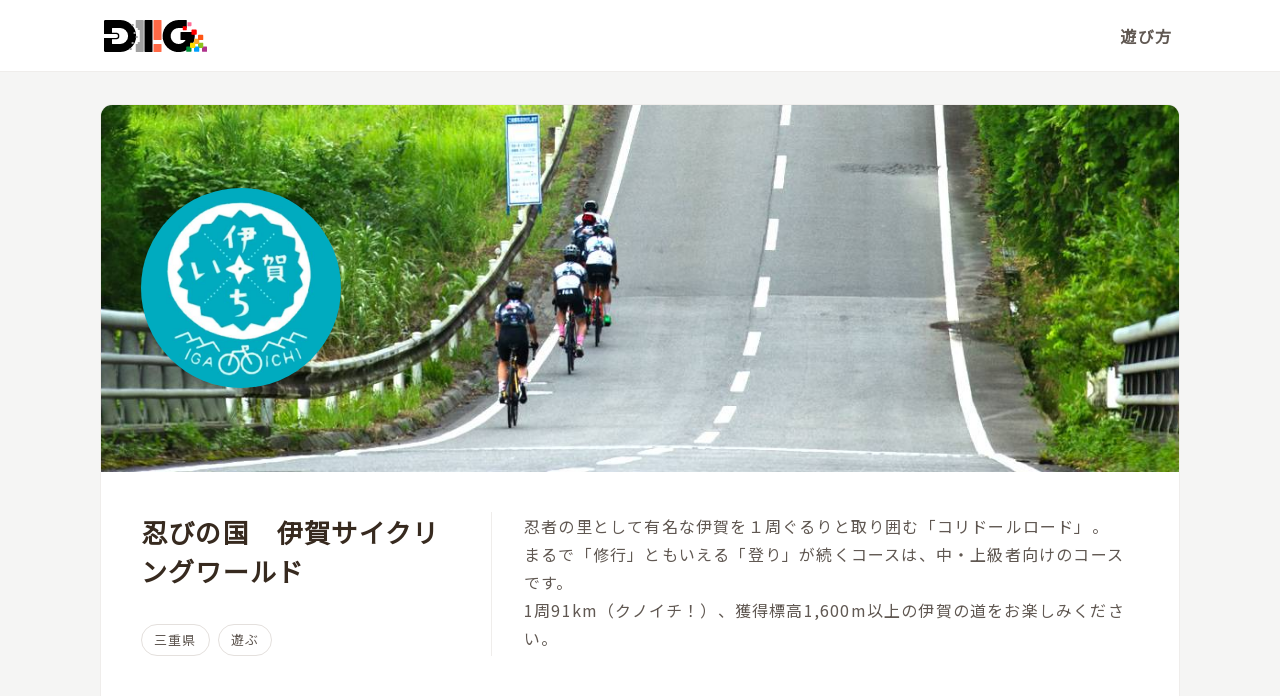

--- FILE ---
content_type: text/html; charset=UTF-8
request_url: https://diiig.net/world/38/
body_size: 3637
content:
<!DOCTYPE html>
<html lang="ja">
<head>
  <!-- Google tag (gtag.js) -->
  <script async src="https://www.googletagmanager.com/gtag/js?id=G-SN7NRRXGT5"></script>
  <script>
    window.dataLayer = window.dataLayer || [];
    function gtag(){dataLayer.push(arguments);}
    gtag('js', new Date());

    gtag('config', 'G-SN7NRRXGT5');
  </script>
  <meta charset="utf-8">
  <meta http-equiv="X-UA-Compatible" content="IE=edge">
  <meta name="viewport" content="width=device-width, initial-scale=1.0">
  <title>忍びの国　伊賀サイクリングワールド | DIIIG（ディグ）</title>
  <meta name="description" content="忍者の里として有名な伊賀を１周ぐるりと取り囲む「コリドールロード」。
まるで「修行」ともいえる「登り」が続くコースは、中・上級者向けのコースです。
1周91km（クノイチ！）、獲得標高1,600m以上の伊賀の道をお楽しみください。">
  <meta property="og:type" content="website">
  <meta property="og:url" content="https://diiig.net/world/38/">
  <meta property="og:site_name" content="DIIIG（ディグ）">
  <meta property="og:title" content="忍びの国　伊賀サイクリングワールド | DIIIG（ディグ）">
  <meta property="og:description" content="忍者の里として有名な伊賀を１周ぐるりと取り囲む「コリドールロード」。
まるで「修行」ともいえる「登り」が続くコースは、中・上級者向けのコースです。
1周91km（クノイチ！）、獲得標高1,600m以上の伊賀の道をお楽しみください。">
  <meta property="og:image" content="https://api.diiig.info/uploads/20220909/7563e85d88d1e05aceb429103828e397.jpg">
  <meta name="twitter:card" content="summary_large_image">
  <link rel="canonical" href="https://diiig.net/world/38/">
  <link rel="shortcut icon" href="/n_assets/img/favicon.ico">
  <link rel="apple-touch-icon-precomposed" href="/n_assets/img/apple-touch-icon-precomposed.png">
  <link rel="stylesheet" href="/n_assets/css/style.css?20250818153255">
  <link rel="stylesheet" href="/n_assets/mdicon/style.css?20250630132507">
</head>
<body class="world">
<header class="header">
  <div class="header__wrap">
    <p class="headerLogo"><a href="/"><img src="/n_assets/img/logo.svg?20250630132506" alt="DIIIG"></a></p>
    <a class="headerAbout" href="/about/">遊び方</a>
  </div>
</header>
  <main class="main" role="main">
    <div class="main__wrap">
      <div class="worldBody">
        <div class="worldBody__l1">
          <div class="worldHeader">
            <div class="worldHeader__l1">
              <figure class="worldHeader__image"><img src="https://api.diiig.info/uploads/20220909/7563e85d88d1e05aceb429103828e397.jpg" alt=""></figure>
              <figure class="worldHeader__icon"><img src="https://api.diiig.info/uploads/20220720/eba741d7680c6ce01d81bd346900849b.jpg" alt=""></figure>
            </div>
            <div class="worldHeader__l2">
              <h1 class="worldHeader__title">忍びの国　伊賀サイクリングワールド</h1>
              <p class="worldHeader__desc">
                忍者の里として有名な伊賀を１周ぐるりと取り囲む「コリドールロード」。<br />
まるで「修行」ともいえる「登り」が続くコースは、中・上級者向けのコースです。<br />
1周91km（クノイチ！）、獲得標高1,600m以上の伊賀の道をお楽しみください。              </p>
              <ul class="worldHeader__tag">
                <li><span class="chipLine">三重県</span></li>
                <li><span class="chipLine">遊ぶ</span></li>
              </ul>
            </div>
          </div>
        </div>
        <div class="worldBody__l2">
          <div class="worldEvent">
            <p class="worldEvent__title">開催中のイベント</p>
            <div class="swiper worldEvent__list">
              <div class="swiper-wrapper">
                <div class="swiper-slide worldEvent__list__item">
                  <a class="worldEventCard" href="/event/1296/">
                    <figure class="worldEventCard__image"><img src="https://api.diiig.info/uploads/20251225/2b18ce8c434a66767f2612029aa04c08.jpg" alt=""></figure>
                    <p class="worldEventCard__title"><span>伊賀ちょいゆったりポタリングコース2026｜1月</span></p>
                    <p class="worldEventCard__price">¥200</p>
                  </a>
                </div>
                <div class="swiper-slide worldEvent__list__item">
                  <a class="worldEventCard" href="/event/1295/">
                    <figure class="worldEventCard__image"><img src="https://api.diiig.info/uploads/20251225/bb52984b857892417f817da48cd81feb.jpg" alt=""></figure>
                    <p class="worldEventCard__title"><span>完走証明証付！伊賀はんチャレンジ2026｜1月</span></p>
                    <p class="worldEventCard__price">¥500</p>
                  </a>
                </div>
                <div class="swiper-slide worldEvent__list__item">
                  <a class="worldEventCard" href="/event/1294/">
                    <figure class="worldEventCard__image"><img src="https://api.diiig.info/uploads/20251225/66f50384e3283f59c7ce9b904981311b.jpg" alt=""></figure>
                    <p class="worldEventCard__title"><span>完走証明証付！伊賀いちチャレンジ2026｜1月</span></p>
                    <p class="worldEventCard__price">¥500</p>
                  </a>
                </div>
              </div>
            </div>
            <div class="worldEvent__nav">
              <div class="worldEvent__nav__prev"><i class="icon mdicon--navigate_before"></i></div>
              <div class="worldEvent__nav__pagination"></div>
              <div class="worldEvent__nav__next"><i class="icon mdicon--navigate_next"></i></div>
            </div>
          </div>
        </div>
        <div class="worldBody__l3">
          <div class="worldContent">
            <div class="worldContent__l1">
              <div class="worldTab">
                <ul class="worldTab__list">
                  <li class="js-tab is-active">
                    <button class="worldTab__btn">
                      <span class="worldTab__btn__l1">
                        <span class="worldTab__btn__text1">ポイントをためる</span>
                        <span class="worldTab__btn__text2">ミッション</span>
                        <span class="worldTab__btn__num">0</span>
                      </span>
                    </button>
                  </li>
                  <li class="js-tab">
                    <button class="worldTab__btn">
                      <span class="worldTab__btn__l1">
                        <span class="worldTab__btn__text1">ポイントをつかう</span>
                        <span class="worldTab__btn__text2">報酬</span>
                        <span class="worldTab__btn__num">3</span>
                      </span>
                    </button>
                  </li>
                </ul>
              </div>
            </div>
            <div class="worldContent__l2">
              <div class="worldMission js-tabContent is-show">
                <ul class="worldMission__list js-worldMissionList"></ul>
                <div class="worldMission__more">
                  <button class="js-worldMissionMore">もっと見る</button>
                </div>
              </div>
              <div class="worldReward js-tabContent">
                <ul class="worldReward__list js-worldRewardList"></ul>
              </div>
            </div>
          </div>
        </div>
        <div class="worldBody__l4">
          <div class="worldRanking">
            <h2 class="worldRanking__title">1月ポイントランキング</h2>
            <ul class="worldRanking__list js-worldRankingList">
              <li class="is-noitem">現在集計中です</li>
            </ul>
          </div>
          <div class="worldHost">
            <h2 class="worldHost__title">ホスト一覧</h2>
            <ul class="worldHost__list js-worldHostList">
              <li>
                <a class="worldHost__item" href="#modal--h77" data-lity="data-lity">
                  <figure class="worldHost__item__icon"><img src="https://api.diiig.info/uploads/20220720/30358bf029560ec5ef1b951a64323c76.png" alt=""></figure>
                  <p class="worldHost__item__name">感じる伊賀</p>
                </a>
                <div id="modal--h77" class="lity-hide">
                  <div class="c-modalHost">
                    <figure class="c-modalHost__image"><img src="https://api.diiig.info/uploads/20220720/30358bf029560ec5ef1b951a64323c76.png" alt=""></figure>
                    <p class="c-modalHost__name">感じる伊賀</p>
                    <p class="c-modalHost__catch"></p>
                    <a class="c-modalHost__link btnLine" href="https://www.kanjiruiga.com/" target="_blank" rel="noopener">公式サイト</a>
                    <p class="c-modalHost__desc">忍びの里としても有名な三重県伊賀市。<br />
豊かな自然、美味しい食材、居心地のいいカフェにレトロモダンに生まれ変わりつつあるアーケード。<br />
市街地には城下町の風情が今も残ります。<br />
そんな歴史と美しい風土を持った伊賀の魅力、あなたの五感で感じてもらえるような情報を発信しています。<br />
​<br />
※『感じる伊賀』は、伊賀上野DMOが主催する「観光まちづくり企画塾」が運営しています。</p>
                  </div>
                </div>
              </li>
              <li>
                <a class="worldHost__item" href="#modal--h87" data-lity="data-lity">
                  <figure class="worldHost__item__icon"><img src="https://api.diiig.info/uploads/20221121/e9e7fe29ea6d9c600cdb51dbef5f3f0c.jpg" alt=""></figure>
                  <p class="worldHost__item__name">伊賀いち</p>
                </a>
                <div id="modal--h87" class="lity-hide">
                  <div class="c-modalHost">
                    <figure class="c-modalHost__image"><img src="https://api.diiig.info/uploads/20221121/e9e7fe29ea6d9c600cdb51dbef5f3f0c.jpg" alt=""></figure>
                    <p class="c-modalHost__name">伊賀いち</p>
                    <p class="c-modalHost__catch"></p>
                    <a class="c-modalHost__link btnLine" href="https://igaichi.com/" target="_blank" rel="noopener">公式サイト</a>
                    <p class="c-modalHost__desc">忍びの里としても有名な三重県伊賀市と名張市にまたがるコリドールロード（広域農道）を一周するサイクリングコースが「伊賀いち」です。<br />
一周約91km（くのいち！）という距離に対して獲得標高はなんと1600m以上というまさに「激坂ヒルクライム」の名所になっていくような日本でも有数のコースです。<br />
「一方通行」、「交通ルール遵守」、「アプリを使用した楽しみ方」などガイドライン定めております。<br />
より安全に、そして存分にサイクリングをお楽しみください！！</p>
                  </div>
                </div>
              </li>
            </ul>
          </div>
          <div class="worldOwner">
            <div class="worldOwner__l1">
              <p class="worldOwner__1">このワールドの作成者：</p>
              <p class="worldOwner__2">伊賀いち</p>
              <a class="worldOwner__3 btnLine" href="https://igaichi.com/" target="_blank" rel="noopener">公式サイト</a>
            </div>
          </div>
        </div>
      </div>
    </div>
  </main>
  <footer class="footer">
    <div class="footer__wrap">
      <ul class="footerNav">
        <li>
          <ul class="footerNav">
            <li><a href="/">トップ</a></li>
            <li><a href="/about/">DIIIGについて</a></li>
            <li><a href="/topics/">お知らせ</a></li>
          </ul>
        </li>
        <li>
          <ul class="footerNav">
            <li><a href="https://diiig.net/topics/1243/">サイクリング協力先</a></li>
            <li><a href="https://diiig.net/topics/1355/">ウォーキング協力先</a></li>
            <li><a href="https://diiig.net/topics/1306/">ランニング協力先</a></li>
          </ul>
        </li>
        <li>
          <ul class="footerNav">
            <li><a href="/contact/">お問合せ</a></li>
            <li><a href="https://company.diiig.net/contact/form.html" target="_blank" rel="noopener">取材に関するお問合せ</a></li>
            <li><a href="https://diiig.net/engine/">法人のお客様（DIIIGエンジン）</a></li>
          </ul>
        </li>
        <li>
          <ul class="footerNav">
            <li><a href="/terms/">利用規約</a></li>
            <li><a href="/privacy/">プライバシーポリシー</a></li>
            <li><a href="/commerce/">特定商取引法に基づく表記</a></li>
            <li><a href="https://company.diiig.net/" target="_blank" rel="noopener">運営会社</a></li>
          </ul>
        </li>
      </ul>
      <p class="footerPrivacyMark">
        <a href="https://privacymark.jp/" target="_blank" rel="noopener noreferrer">
          <img src="/n_assets/img/privacy_wh.png" alt="プライバシーマーク" width="100" height="100">
        </a>
      </p>
      <p class="footerCopyright">©2025 DIIIG inc.</p>
    </div>
  </footer>  <script src="/n_assets/js/vendor.js?20250630132507"></script>
  <script src="/n_assets/js/world.js?20250630132506"></script>
</body>
</html>

--- FILE ---
content_type: text/html; charset=UTF-8
request_url: https://diiig.net/n_common/proxy/get_tickets_list.php
body_size: 3578
content:
{"result":true,"data":[{"id":"1731","user_id":"8ksaiafk7axo7","service_id":"igaichi","attr_id":"38","master_hosts_id":"87","repeat_flag":"0","title":"\u4f0a\u8cc0\u3044\u3061\u30c1\u30e3\u30ec\u30f3\u30b82026\uff5c1\u6708\u5b8c\u8d70\u8a3c\u660e\u66f8","description":"\u30fb\u4f0a\u8cc0\u3044\u3061\u306e\u904e\u9177\u306a\u30b3\u30fc\u30b9\u306b\u30c1\u30e3\u30ec\u30f3\u30b8\u3057\u5b8c\u8d70\u3057\u305f\u8a3c\u660e\u66f8\u3092\u304a\u6e21\u3057\u3044\u305f\u3057\u307e\u3059\u3002\n\u30fbWeb\u30b5\u30a4\u30c8\u306e\u30e9\u30f3\u30ad\u30f3\u30b0\u306b\u63b2\u8f09\u3044\u305f\u3057\u307e\u3059\u3002\n\u30fb1\u6708\u306e\u5b8c\u8d70\u8cde\u54c1\u300c\u82e5\u620e\u30b5\u30a4\u30c0\u30fc\u300d\u3092\u8d08\u5448\u3057\u307e\u3059\u3002\n\n\u53d7\u53d6\u5834\u6240\uff1aigano\uff089\u6642\u301c17\u6642 \u55b6\u696d\u65e5\u306b\u9650\u308b\uff09\n\u3012518-0025 \u4e09\u91cd\u770c\u4f0a\u8cc0\u5e02\u897f\u9ad8\u5009\uff14\uff17\uff19\uff12\u2212\uff14\uff18","img":"https:\/\/api.diiig.info\/uploads\/20251225\/ab5761933be5b203a5a565d48f0d3552.jpg","sub_img":[""],"inuse_img":"","code":"md5stjWE","disp_start":"2026-01-01 00:00:00","disp_end":"2026-02-07 23:59:59","get_start":"2026-01-01 00:00:00","get_end":"2026-01-31 23:59:59","use_start":"2026-01-01 00:00:00","use_end":"2026-02-28 23:59:59","howto_description":"\u4ea4\u63db\u5834\u6240\u306b\u3066\u3001\u6709\u52b9\u306a\u30c1\u30b1\u30c3\u30c8\u3092\u30b9\u30bf\u30c3\u30d5\u306b\u63d0\u793a\u3057\u3066\u5229\u7528\u304f\u3060\u3055\u3044\uff08\u55b6\u696d\u6642\u9593\u4e2d\u306e\u307f\u3054\u5229\u7528\u53ef\u80fd\uff09","howto_type":"shop","get_type":"events","tickets_type":"normal","lat":"34.7823794483","lon":"136.1001341189","location_geohash":"xn0vc5cn4","location_name":"igano","location_address":"\u3012518-0025 \u4e09\u91cd\u770c\u4f0a\u8cc0\u5e02\u897f\u9ad8\u5009\uff14\uff17\uff19\uff12\u2212\uff14\uff18","location_address_description":"","location_url":"","stock":"0","disp_stock":"0","stock_off":"1","lot_prize_num":"0","draft_flag":"0","loted":"1970-01-01 00:00:00","deleted":"1970-01-01 00:00:00","updated":"2025-12-25 10:25:42","created":"2025-12-25 10:20:13","attr":{"id":"38","user_id":"8ksaiafk7axo7","title":"\u5fcd\u3073\u306e\u56fd\u3000\u4f0a\u8cc0\u30b5\u30a4\u30af\u30ea\u30f3\u30b0\u30ef\u30fc\u30eb\u30c9","description":"\u5fcd\u8005\u306e\u91cc\u3068\u3057\u3066\u6709\u540d\u306a\u4f0a\u8cc0\u3092\uff11\u5468\u3050\u308b\u308a\u3068\u53d6\u308a\u56f2\u3080\u300c\u30b3\u30ea\u30c9\u30fc\u30eb\u30ed\u30fc\u30c9\u300d\u3002\n\u307e\u308b\u3067\u300c\u4fee\u884c\u300d\u3068\u3082\u3044\u3048\u308b\u300c\u767b\u308a\u300d\u304c\u7d9a\u304f\u30b3\u30fc\u30b9\u306f\u3001\u4e2d\u30fb\u4e0a\u7d1a\u8005\u5411\u3051\u306e\u30b3\u30fc\u30b9\u3067\u3059\u3002\n1\u546891km\uff08\u30af\u30ce\u30a4\u30c1\uff01\uff09\u3001\u7372\u5f97\u6a19\u9ad81,600m\u4ee5\u4e0a\u306e\u4f0a\u8cc0\u306e\u9053\u3092\u304a\u697d\u3057\u307f\u304f\u3060\u3055\u3044\u3002","img":"https:\/\/api.diiig.info\/uploads\/20220720\/eba741d7680c6ce01d81bd346900849b.jpg","rate_default":"1","refresh":"0","period_date":"1970-01-01 00:00:00","meta":"","service_id":"igaichi","area_id":"24","amount_max":"3000","providor_name":"\u4f0a\u8cc0\u3044\u3061","providor_url":"https:\/\/igaichi.com\/","header_img":"https:\/\/api.diiig.info\/uploads\/20220909\/7563e85d88d1e05aceb429103828e397.jpg","search_text":"\u4f0a\u8cc0\u3044\u3061 \u5fcd\u8005\u306e\u91cc\u3068\u3057\u3066\u6709\u540d\u306a\u4f0a\u8cc0\u3092\uff11\u5468\u3050\u308b\u308a\u3068\u53d6\u308a\u56f2\u3080\u300c\u30b3\u30ea\u30c9\u30fc\u30eb\u30ed\u30fc\u30c9\u300d\u3002\n\u307e\u308b\u3067\u300c\u4fee\u884c\u300d\u3068\u3082\u3044\u3048\u308b\u300c\u767b\u308a\u300d\u304c\u7d9a\u304f\u30b3\u30fc\u30b9\u306f\u3001\u4e2d\u30fb\u4e0a\u7d1a\u8005\u5411\u3051\u306e\u30b3\u30fc\u30b9\u3067\u3059\u3002\n1\u546891km\uff08\u30af\u30ce\u30a4\u30c1\uff01\uff09\u3001\u7372\u5f97\u6a19\u9ad81,600m\u4ee5\u4e0a\u306e\u4f0a\u8cc0\u306e\u9053\u3092\u304a\u697d\u3057\u307f\u304f\u3060\u3055\u3044\u3002","enq_form_url":null,"updated":"2022-11-02 08:54:27","created":"2022-07-16 13:00:42","deleted":"1970-01-01 00:00:00"},"hosts":{"id":"87","attr_id":"38","host_name":"\u4f0a\u8cc0\u3044\u3061","description":"\u5fcd\u3073\u306e\u91cc\u3068\u3057\u3066\u3082\u6709\u540d\u306a\u4e09\u91cd\u770c\u4f0a\u8cc0\u5e02\u3068\u540d\u5f35\u5e02\u306b\u307e\u305f\u304c\u308b\u30b3\u30ea\u30c9\u30fc\u30eb\u30ed\u30fc\u30c9\uff08\u5e83\u57df\u8fb2\u9053\uff09\u3092\u4e00\u5468\u3059\u308b\u30b5\u30a4\u30af\u30ea\u30f3\u30b0\u30b3\u30fc\u30b9\u304c\u300c\u4f0a\u8cc0\u3044\u3061\u300d\u3067\u3059\u3002\r\n\u4e00\u5468\u7d0491km\uff08\u304f\u306e\u3044\u3061\uff01\uff09\u3068\u3044\u3046\u8ddd\u96e2\u306b\u5bfe\u3057\u3066\u7372\u5f97\u6a19\u9ad8\u306f\u306a\u3093\u30681600m\u4ee5\u4e0a\u3068\u3044\u3046\u307e\u3055\u306b\u300c\u6fc0\u5742\u30d2\u30eb\u30af\u30e9\u30a4\u30e0\u300d\u306e\u540d\u6240\u306b\u306a\u3063\u3066\u3044\u304f\u3088\u3046\u306a\u65e5\u672c\u3067\u3082\u6709\u6570\u306e\u30b3\u30fc\u30b9\u3067\u3059\u3002\r\n\u300c\u4e00\u65b9\u901a\u884c\u300d\u3001\u300c\u4ea4\u901a\u30eb\u30fc\u30eb\u9075\u5b88\u300d\u3001\u300c\u30a2\u30d7\u30ea\u3092\u4f7f\u7528\u3057\u305f\u697d\u3057\u307f\u65b9\u300d\u306a\u3069\u30ac\u30a4\u30c9\u30e9\u30a4\u30f3\u5b9a\u3081\u3066\u304a\u308a\u307e\u3059\u3002\r\n\u3088\u308a\u5b89\u5168\u306b\u3001\u305d\u3057\u3066\u5b58\u5206\u306b\u30b5\u30a4\u30af\u30ea\u30f3\u30b0\u3092\u304a\u697d\u3057\u307f\u304f\u3060\u3055\u3044\uff01\uff01","catch":"","img":"https:\/\/api.diiig.info\/uploads\/20221121\/e9e7fe29ea6d9c600cdb51dbef5f3f0c.jpg","url":"https:\/\/igaichi.com\/","url_text":"\u516c\u5f0f\u30b5\u30a4\u30c8","created":"2022-11-21 09:02:21"},"events_attr":{"id":"1294","attr_id":"38","service_id":"igaichi","user_id":"8ksaiafk7axo7","title":"\u5b8c\u8d70\u8a3c\u660e\u8a3c\u4ed8\uff01\u4f0a\u8cc0\u3044\u3061\u30c1\u30e3\u30ec\u30f3\u30b82026\uff5c1\u6708","description":"\u5fcd\u8005\u306e\u91cc\u3068\u3057\u3066\u6709\u540d\u306a\u4f0a\u8cc0\u3092\uff11\u5468\u3050\u308b\u308a\u3068\u53d6\u308a\u56f2\u3080\u300c\u30b3\u30ea\u30c9\u30fc\u30eb\u30ed\u30fc\u30c9\u300d\u3002\n\u307e\u308b\u3067\u300c\u4fee\u884c\u300d\u3068\u3082\u3044\u3048\u308b\u300c\u767b\u308a\u300d\u304c\u7d9a\u304f\u30b3\u30fc\u30b9\u306f\u3001\u4e2d\u30fb\u4e0a\u7d1a\u8005\u5411\u3051\u306e\u30b3\u30fc\u30b9\u3067\u3059\u3002\n\n\u53d7\u4ed8\u3067\u3001\u30b9\u30bf\u30fc\u30c8\u3068\u30b4\u30fc\u30eb\u306e\u30bf\u30a4\u30e0\u3092\u7533\u8acb\u3059\u308b\u3053\u3068\u3067\u5b8c\u8d70\u8a3c\u660e\u3092\u304a\u6e21\u3057\u3057\u3066\u304a\u308a\u307e\u3059\u3002\u203bWeb\u30b5\u30a4\u30c8\u306e\u30e9\u30f3\u30ad\u30f3\u30b0\u306b\u63b2\u8f09\u3044\u305f\u3057\u307e\u3059\u3002\n\u307e\u305f1\u6708\u306e\u5b8c\u8d70\u8cde\u54c1\u300c\u82e5\u620e\u30b5\u30a4\u30c0\u30fc\u300d\u3092\u8d08\u5448\u3057\u307e\u3059\u3002\n\u53d7\u4ed8\u5834\u6240\uff1aigano\uff089\u6642\u301c17\u6642 \u55b6\u696d\u65e5\u306b\u9650\u308b\uff09\n\u3012518-0025 \u4e09\u91cd\u770c\u4f0a\u8cc0\u5e02\u897f\u9ad8\u5009\uff14\uff17\uff19\uff12\u2212\uff14\uff18\n\n\u8ddd\u96e2\u3000\uff1a90.2km\n\u30ec\u30d9\u30eb\uff1a\u2605\u2605\u2605\u2605\u2605\n\n\u25bc\u30b3\u30fc\u30b9\u8a73\u7d30\uff08Ride With GPS\uff09\nhttps:\/\/ridewithgps.com\/routes\/40919192?privacy_code=9MX483m5rEKy5b2p\n\n\u25bc\u5730\u56f3\u30d5\u30a1\u30a4\u30eb\uff08GPX\uff09\nhttps:\/\/diiig.net\/gpx\/download.php?f=igaichi","duration":"5\u301c8\u6642\u9593","notice":"\u30fb\u516c\u9053\u3067\u3059\u306e\u3067\u3001\u304f\u308c\u3050\u308c\u3082\u5b89\u5168\u3084\u30de\u30ca\u30fc\u306b\u306f\u3054\u914d\u616e\u304f\u3060\u3055\u3044\u3002\n\u30fb\u6b69\u9053\u3067\u306f\u30b9\u30d4\u30fc\u30c9\u3092\u843d\u3068\u3057\u3001\u516c\u5712\u3084\u304a\u5e97\u7b49\u306e\u6577\u5730\u5185\u3067\u306f\u81ea\u8ee2\u8eca\u306f\u62bc\u3057\u307e\u3057\u3087\u3046\u3002\n\u30fb\u81ea\u8ee2\u8eca\u306f\u8efd\u8eca\u4e21\u3067\u3059\u306e\u3067\u3001\u8eca\u9053\u3067\u306f\u539f\u5247\u5de6\u5074\u901a\u884c\u3092\u3057\u307e\u3057\u3087\u3046\u3002\n\u30fb\u53c2\u52a0\u8005\u3054\u81ea\u8eab\u3067\u81ea\u8ee2\u8eca\u4fdd\u967a\u306b\u52a0\u5165\u3059\u308b\u306a\u3069\u81ea\u5df1\u8cac\u4efb\u306e\u3082\u3068\u53c2\u52a0\u3057\u3066\u304f\u3060\u3055\u3044\u3002\n\u30fb\u98f2\u307f\u7269\u3084\u30d1\u30f3\u30af\u4fee\u7406\u30ad\u30c3\u30c8\u306a\u3069\u306e\u6e96\u5099\u3092\u3057\u3066\u8d70\u308a\u307e\u3057\u3087\u3046\uff01","area":"\u4f0a\u8cc0\u5e02","img":"https:\/\/api.diiig.info\/uploads\/20251225\/66f50384e3283f59c7ce9b904981311b.jpg","sub_img":"","kml":"https:\/\/api.diiig.info\/uploads\/20221228\/6554dad623b36f2f38faafae970e6815.kml","distance":"90.2km","master_hosts_id":"87","tickets_attr_id":"1731","event_clear_missions_cnt":"0","stock":"0","disp_stock":"0","stock_off":"1","amount":"500","diiig_fee":"50","diiig_percent":"10","stripe_productid":"prod_TfNzNrwDqGRoLl","stripe_priceid":"price_1Si3DuCB9eXNORgG9Etj1eDN","draft_flag":"0","disp_start":"2026-01-01 00:00:00","disp_end":"2026-01-31 23:59:59","start":"2026-01-01 00:00:00","end":"2026-01-31 23:59:59","deleted":"1970-01-01 00:00:00","updated":"2025-12-25 10:25:42","created":"2025-12-25 10:20:14"}},{"id":"1732","user_id":"8ksaiafk7axo7","service_id":"igaichi","attr_id":"38","master_hosts_id":"87","repeat_flag":"0","title":"\u4f0a\u8cc0\u306f\u3093\u30c1\u30e3\u30ec\u30f3\u30b82026\uff5c1\u6708\u5b8c\u8d70\u8a3c\u660e\u66f8","description":"\u30fb\u4f0a\u8cc0\u306f\u3093\u306e\u30b3\u30fc\u30b9\u306b\u30c1\u30e3\u30ec\u30f3\u30b8\u3057\u5b8c\u8d70\u3057\u305f\u8a3c\u660e\u66f8\u3092\u304a\u6e21\u3057\u3044\u305f\u3057\u307e\u3059\u3002\n\u30fb1\u6708\u306e\u5b8c\u8d70\u8cde\u54c1\u300c\u82e5\u620e\u30b5\u30a4\u30c0\u30fc\u300d\u3092\u8d08\u5448\u3057\u307e\u3059\u3002\n\n\u53d7\u53d6\u5834\u6240\uff1aigano\uff089\u6642\u301c17\u6642 \u55b6\u696d\u65e5\u306b\u9650\u308b\uff09\n\u3012518-0025 \u4e09\u91cd\u770c\u4f0a\u8cc0\u5e02\u897f\u9ad8\u5009\uff14\uff17\uff19\uff12\u2212\uff14\uff18","img":"https:\/\/api.diiig.info\/uploads\/20251225\/790685f2dc2687c3a69b6c787583db1e.jpg","sub_img":[""],"inuse_img":"","code":"nz36inbH","disp_start":"2026-01-01 00:00:00","disp_end":"2026-02-07 23:59:59","get_start":"2026-01-01 00:00:00","get_end":"2026-01-31 23:59:59","use_start":"2026-01-01 00:00:00","use_end":"2026-02-28 23:59:59","howto_description":"\u4ea4\u63db\u5834\u6240\u306b\u3066\u3001\u6709\u52b9\u306a\u30c1\u30b1\u30c3\u30c8\u3092\u30b9\u30bf\u30c3\u30d5\u306b\u63d0\u793a\u3057\u3066\u5229\u7528\u304f\u3060\u3055\u3044\uff08\u55b6\u696d\u6642\u9593\u4e2d\u306e\u307f\u3054\u5229\u7528\u53ef\u80fd\uff09","howto_type":"shop","get_type":"events","tickets_type":"normal","lat":"34.7823794483","lon":"136.1001341189","location_geohash":"xn0vc5cn4","location_name":"igano","location_address":"\u3012518-0025 \u4e09\u91cd\u770c\u4f0a\u8cc0\u5e02\u897f\u9ad8\u5009\uff14\uff17\uff19\uff12\u2212\uff14\uff18","location_address_description":"","location_url":"","stock":"0","disp_stock":"0","stock_off":"1","lot_prize_num":"0","draft_flag":"0","loted":"1970-01-01 00:00:00","deleted":"1970-01-01 00:00:00","updated":"2025-12-25 10:26:05","created":"2025-12-25 10:22:23","attr":{"id":"38","user_id":"8ksaiafk7axo7","title":"\u5fcd\u3073\u306e\u56fd\u3000\u4f0a\u8cc0\u30b5\u30a4\u30af\u30ea\u30f3\u30b0\u30ef\u30fc\u30eb\u30c9","description":"\u5fcd\u8005\u306e\u91cc\u3068\u3057\u3066\u6709\u540d\u306a\u4f0a\u8cc0\u3092\uff11\u5468\u3050\u308b\u308a\u3068\u53d6\u308a\u56f2\u3080\u300c\u30b3\u30ea\u30c9\u30fc\u30eb\u30ed\u30fc\u30c9\u300d\u3002\n\u307e\u308b\u3067\u300c\u4fee\u884c\u300d\u3068\u3082\u3044\u3048\u308b\u300c\u767b\u308a\u300d\u304c\u7d9a\u304f\u30b3\u30fc\u30b9\u306f\u3001\u4e2d\u30fb\u4e0a\u7d1a\u8005\u5411\u3051\u306e\u30b3\u30fc\u30b9\u3067\u3059\u3002\n1\u546891km\uff08\u30af\u30ce\u30a4\u30c1\uff01\uff09\u3001\u7372\u5f97\u6a19\u9ad81,600m\u4ee5\u4e0a\u306e\u4f0a\u8cc0\u306e\u9053\u3092\u304a\u697d\u3057\u307f\u304f\u3060\u3055\u3044\u3002","img":"https:\/\/api.diiig.info\/uploads\/20220720\/eba741d7680c6ce01d81bd346900849b.jpg","rate_default":"1","refresh":"0","period_date":"1970-01-01 00:00:00","meta":"","service_id":"igaichi","area_id":"24","amount_max":"3000","providor_name":"\u4f0a\u8cc0\u3044\u3061","providor_url":"https:\/\/igaichi.com\/","header_img":"https:\/\/api.diiig.info\/uploads\/20220909\/7563e85d88d1e05aceb429103828e397.jpg","search_text":"\u4f0a\u8cc0\u3044\u3061 \u5fcd\u8005\u306e\u91cc\u3068\u3057\u3066\u6709\u540d\u306a\u4f0a\u8cc0\u3092\uff11\u5468\u3050\u308b\u308a\u3068\u53d6\u308a\u56f2\u3080\u300c\u30b3\u30ea\u30c9\u30fc\u30eb\u30ed\u30fc\u30c9\u300d\u3002\n\u307e\u308b\u3067\u300c\u4fee\u884c\u300d\u3068\u3082\u3044\u3048\u308b\u300c\u767b\u308a\u300d\u304c\u7d9a\u304f\u30b3\u30fc\u30b9\u306f\u3001\u4e2d\u30fb\u4e0a\u7d1a\u8005\u5411\u3051\u306e\u30b3\u30fc\u30b9\u3067\u3059\u3002\n1\u546891km\uff08\u30af\u30ce\u30a4\u30c1\uff01\uff09\u3001\u7372\u5f97\u6a19\u9ad81,600m\u4ee5\u4e0a\u306e\u4f0a\u8cc0\u306e\u9053\u3092\u304a\u697d\u3057\u307f\u304f\u3060\u3055\u3044\u3002","enq_form_url":null,"updated":"2022-11-02 08:54:27","created":"2022-07-16 13:00:42","deleted":"1970-01-01 00:00:00"},"hosts":{"id":"87","attr_id":"38","host_name":"\u4f0a\u8cc0\u3044\u3061","description":"\u5fcd\u3073\u306e\u91cc\u3068\u3057\u3066\u3082\u6709\u540d\u306a\u4e09\u91cd\u770c\u4f0a\u8cc0\u5e02\u3068\u540d\u5f35\u5e02\u306b\u307e\u305f\u304c\u308b\u30b3\u30ea\u30c9\u30fc\u30eb\u30ed\u30fc\u30c9\uff08\u5e83\u57df\u8fb2\u9053\uff09\u3092\u4e00\u5468\u3059\u308b\u30b5\u30a4\u30af\u30ea\u30f3\u30b0\u30b3\u30fc\u30b9\u304c\u300c\u4f0a\u8cc0\u3044\u3061\u300d\u3067\u3059\u3002\r\n\u4e00\u5468\u7d0491km\uff08\u304f\u306e\u3044\u3061\uff01\uff09\u3068\u3044\u3046\u8ddd\u96e2\u306b\u5bfe\u3057\u3066\u7372\u5f97\u6a19\u9ad8\u306f\u306a\u3093\u30681600m\u4ee5\u4e0a\u3068\u3044\u3046\u307e\u3055\u306b\u300c\u6fc0\u5742\u30d2\u30eb\u30af\u30e9\u30a4\u30e0\u300d\u306e\u540d\u6240\u306b\u306a\u3063\u3066\u3044\u304f\u3088\u3046\u306a\u65e5\u672c\u3067\u3082\u6709\u6570\u306e\u30b3\u30fc\u30b9\u3067\u3059\u3002\r\n\u300c\u4e00\u65b9\u901a\u884c\u300d\u3001\u300c\u4ea4\u901a\u30eb\u30fc\u30eb\u9075\u5b88\u300d\u3001\u300c\u30a2\u30d7\u30ea\u3092\u4f7f\u7528\u3057\u305f\u697d\u3057\u307f\u65b9\u300d\u306a\u3069\u30ac\u30a4\u30c9\u30e9\u30a4\u30f3\u5b9a\u3081\u3066\u304a\u308a\u307e\u3059\u3002\r\n\u3088\u308a\u5b89\u5168\u306b\u3001\u305d\u3057\u3066\u5b58\u5206\u306b\u30b5\u30a4\u30af\u30ea\u30f3\u30b0\u3092\u304a\u697d\u3057\u307f\u304f\u3060\u3055\u3044\uff01\uff01","catch":"","img":"https:\/\/api.diiig.info\/uploads\/20221121\/e9e7fe29ea6d9c600cdb51dbef5f3f0c.jpg","url":"https:\/\/igaichi.com\/","url_text":"\u516c\u5f0f\u30b5\u30a4\u30c8","created":"2022-11-21 09:02:21"},"events_attr":{"id":"1295","attr_id":"38","service_id":"igaichi","user_id":"8ksaiafk7axo7","title":"\u5b8c\u8d70\u8a3c\u660e\u8a3c\u4ed8\uff01\u4f0a\u8cc0\u306f\u3093\u30c1\u30e3\u30ec\u30f3\u30b82026\uff5c1\u6708","description":"\u5168\u9577\u7d0460km\u30fb\u7372\u5f97\u6a19\u9ad8\u7d04670m\u3002\u521d\u30fb\u4e2d\u7d1a\u8005\u5411\u3051\u306e\u30b3\u30fc\u30b9\u3067\u3059\u3002\u8c4a\u304b\u306a\u81ea\u7136\u3068\u304b\u3064\u3066\u5fcd\u8005\u304c\u935b\u932c\u3057\u305f\u4f0a\u8cc0\u3092\u808c\u3067\u611f\u3058\u308b\u3053\u3068\u304c\u3067\u304d\u308b\u30b3\u30fc\u30b9\u3067\u3059\u3002\u4f0a\u8cc0\u3044\u3061\u3078\u306e\u6311\u6226\u3092\u76ee\u6307\u3057\u305f\u7df4\u7fd2\u30b3\u30fc\u30b9\u3068\u3057\u3066\u3082\u697d\u3057\u3081\u307e\u3059\u3002\u5730\u5143\u306e\u30b0\u30eb\u30e1\u3082\u582a\u80fd\u3057\u3088\u3046\uff01\n\n\u53d7\u4ed8\u3067\u3001\u30b9\u30bf\u30fc\u30c8\u3068\u30b4\u30fc\u30eb\u306e\u30bf\u30a4\u30e0\u3092\u7533\u8acb\u3059\u308b\u3053\u3068\u3067\u5b8c\u8d70\u8a3c\u660e\u3092\u304a\u6e21\u3057\u3057\u3066\u304a\u308a\u307e\u3059\u3002\n\u307e\u305f1\u6708\u306e\u5b8c\u8d70\u8cde\u54c1\u300c\u82e5\u620e\u30b5\u30a4\u30c0\u30fc\u300d\u3092\u8d08\u5448\u3057\u307e\u3059\u3002\n\u53d7\u4ed8\u5834\u6240\uff1aigano\uff089\u6642\u301c17\u6642 \u55b6\u696d\u65e5\u306b\u9650\u308b\uff09\n\u3012518-0025 \u4e09\u91cd\u770c\u4f0a\u8cc0\u5e02\u897f\u9ad8\u5009\uff14\uff17\uff19\uff12\u2212\uff14\uff18\n\n\n\u8ddd\u96e2\u3000\uff1a59.6km\n\u30ec\u30d9\u30eb\uff1a\u2605\u2605\u2605\n\n\u25bc\u30b3\u30fc\u30b9\u8a73\u7d30\uff08Ride With GPS\uff09\nhttps:\/\/ridewithgps.com\/routes\/40527524\n\n\u25bc\u5730\u56f3\u30d5\u30a1\u30a4\u30eb\uff08GPX\uff09\nhttps:\/\/diiig.net\/gpx\/download.php?f=igahan","duration":"5\u301c8\u6642\u9593","notice":"\u30fb\u516c\u9053\u3067\u3059\u306e\u3067\u3001\u304f\u308c\u3050\u308c\u3082\u5b89\u5168\u3084\u30de\u30ca\u30fc\u306b\u306f\u3054\u914d\u616e\u304f\u3060\u3055\u3044\u3002\n\u30fb\u6b69\u9053\u3067\u306f\u30b9\u30d4\u30fc\u30c9\u3092\u843d\u3068\u3057\u3001\u516c\u5712\u3084\u304a\u5e97\u7b49\u306e\u6577\u5730\u5185\u3067\u306f\u81ea\u8ee2\u8eca\u306f\u62bc\u3057\u307e\u3057\u3087\u3046\u3002\n\u30fb\u81ea\u8ee2\u8eca\u306f\u8efd\u8eca\u4e21\u3067\u3059\u306e\u3067\u3001\u8eca\u9053\u3067\u306f\u539f\u5247\u5de6\u5074\u901a\u884c\u3092\u3057\u307e\u3057\u3087\u3046\u3002\n\u30fb\u53c2\u52a0\u8005\u3054\u81ea\u8eab\u3067\u81ea\u8ee2\u8eca\u4fdd\u967a\u306b\u52a0\u5165\u3059\u308b\u306a\u3069\u81ea\u5df1\u8cac\u4efb\u306e\u3082\u3068\u53c2\u52a0\u3057\u3066\u304f\u3060\u3055\u3044\u3002\n\u30fb\u98f2\u307f\u7269\u3084\u30d1\u30f3\u30af\u4fee\u7406\u30ad\u30c3\u30c8\u306a\u3069\u306e\u6e96\u5099\u3092\u3057\u3066\u8d70\u308a\u307e\u3057\u3087\u3046\uff01","area":"\u4f0a\u8cc0\u5e02","img":"https:\/\/api.diiig.info\/uploads\/20251225\/bb52984b857892417f817da48cd81feb.jpg","sub_img":"","kml":"https:\/\/api.diiig.info\/uploads\/20221228\/be854081de7a325d99e73c46409f0dad.kml","distance":"60km","master_hosts_id":"87","tickets_attr_id":"1732","event_clear_missions_cnt":"0","stock":"0","disp_stock":"0","stock_off":"1","amount":"500","diiig_fee":"50","diiig_percent":"10","stripe_productid":"prod_TfO2rVljsi9gue","stripe_priceid":"price_1Si3G1CB9eXNORgGyH1OHUYg","draft_flag":"0","disp_start":"2026-01-01 00:00:00","disp_end":"2026-01-31 23:59:59","start":"2026-01-01 00:00:00","end":"2026-01-31 23:59:59","deleted":"1970-01-01 00:00:00","updated":"2025-12-25 10:26:05","created":"2025-12-25 10:22:25"}},{"id":"1733","user_id":"8ksaiafk7axo7","service_id":"igaichi","attr_id":"38","master_hosts_id":"87","repeat_flag":"0","title":"\u4f0a\u8cc0\u3044\u3061\u30af\u30ea\u30a2\u30d5\u30a1\u30a4\u30eb","description":"\u4f0a\u8cc0\u3061\u3087\u3044\u30b3\u30fc\u30b9\u3092\u5b8c\u8d70\u3057\u305f\u8a18\u5ff5\u3068\u3057\u3066\u3001\u4f0a\u8cc0\u3044\u3061\u30af\u30ea\u30a2\u30d5\u30a1\u30a4\u30eb\u3092\u304a\u6e21\u3057\u3044\u305f\u3057\u307e\u3059\u3002\n\n\u53d7\u53d6\u5834\u6240\uff1aigano\uff089\u6642\u301c17\u6642 \u55b6\u696d\u65e5\u306b\u9650\u308b\uff09\n\u3012518-0025 \u4e09\u91cd\u770c\u4f0a\u8cc0\u5e02\u897f\u9ad8\u5009\uff14\uff17\uff19\uff12\u2212\uff14\uff18","img":"https:\/\/api.diiig.info\/uploads\/20251225\/1055eaca1a612838ed1dc520fdd35989.jpg","sub_img":[""],"inuse_img":"","code":"D5Uuk26Z","disp_start":"2026-01-01 00:00:00","disp_end":"2026-02-07 23:59:59","get_start":"2026-01-01 00:00:00","get_end":"2026-01-31 23:59:59","use_start":"2026-01-01 00:00:00","use_end":"2026-02-28 23:59:59","howto_description":"\u4ea4\u63db\u5834\u6240\u306b\u3066\u3001\u6709\u52b9\u306a\u30c1\u30b1\u30c3\u30c8\u3092\u30b9\u30bf\u30c3\u30d5\u306b\u63d0\u793a\u3057\u3066\u5229\u7528\u304f\u3060\u3055\u3044\uff08\u55b6\u696d\u6642\u9593\u4e2d\u306e\u307f\u3054\u5229\u7528\u53ef\u80fd\uff09","howto_type":"shop","get_type":"events","tickets_type":"normal","lat":"34.7823794483","lon":"136.1001341189","location_geohash":"xn0vc5cn4","location_name":"igano","location_address":"\u3012518-0025 \u4e09\u91cd\u770c\u4f0a\u8cc0\u5e02\u897f\u9ad8\u5009\uff14\uff17\uff19\uff12\u2212\uff14\uff18","location_address_description":"","location_url":"","stock":"0","disp_stock":"0","stock_off":"1","lot_prize_num":"0","draft_flag":"0","loted":"1970-01-01 00:00:00","deleted":"1970-01-01 00:00:00","updated":"2025-12-25 10:26:46","created":"2025-12-25 10:25:06","attr":{"id":"38","user_id":"8ksaiafk7axo7","title":"\u5fcd\u3073\u306e\u56fd\u3000\u4f0a\u8cc0\u30b5\u30a4\u30af\u30ea\u30f3\u30b0\u30ef\u30fc\u30eb\u30c9","description":"\u5fcd\u8005\u306e\u91cc\u3068\u3057\u3066\u6709\u540d\u306a\u4f0a\u8cc0\u3092\uff11\u5468\u3050\u308b\u308a\u3068\u53d6\u308a\u56f2\u3080\u300c\u30b3\u30ea\u30c9\u30fc\u30eb\u30ed\u30fc\u30c9\u300d\u3002\n\u307e\u308b\u3067\u300c\u4fee\u884c\u300d\u3068\u3082\u3044\u3048\u308b\u300c\u767b\u308a\u300d\u304c\u7d9a\u304f\u30b3\u30fc\u30b9\u306f\u3001\u4e2d\u30fb\u4e0a\u7d1a\u8005\u5411\u3051\u306e\u30b3\u30fc\u30b9\u3067\u3059\u3002\n1\u546891km\uff08\u30af\u30ce\u30a4\u30c1\uff01\uff09\u3001\u7372\u5f97\u6a19\u9ad81,600m\u4ee5\u4e0a\u306e\u4f0a\u8cc0\u306e\u9053\u3092\u304a\u697d\u3057\u307f\u304f\u3060\u3055\u3044\u3002","img":"https:\/\/api.diiig.info\/uploads\/20220720\/eba741d7680c6ce01d81bd346900849b.jpg","rate_default":"1","refresh":"0","period_date":"1970-01-01 00:00:00","meta":"","service_id":"igaichi","area_id":"24","amount_max":"3000","providor_name":"\u4f0a\u8cc0\u3044\u3061","providor_url":"https:\/\/igaichi.com\/","header_img":"https:\/\/api.diiig.info\/uploads\/20220909\/7563e85d88d1e05aceb429103828e397.jpg","search_text":"\u4f0a\u8cc0\u3044\u3061 \u5fcd\u8005\u306e\u91cc\u3068\u3057\u3066\u6709\u540d\u306a\u4f0a\u8cc0\u3092\uff11\u5468\u3050\u308b\u308a\u3068\u53d6\u308a\u56f2\u3080\u300c\u30b3\u30ea\u30c9\u30fc\u30eb\u30ed\u30fc\u30c9\u300d\u3002\n\u307e\u308b\u3067\u300c\u4fee\u884c\u300d\u3068\u3082\u3044\u3048\u308b\u300c\u767b\u308a\u300d\u304c\u7d9a\u304f\u30b3\u30fc\u30b9\u306f\u3001\u4e2d\u30fb\u4e0a\u7d1a\u8005\u5411\u3051\u306e\u30b3\u30fc\u30b9\u3067\u3059\u3002\n1\u546891km\uff08\u30af\u30ce\u30a4\u30c1\uff01\uff09\u3001\u7372\u5f97\u6a19\u9ad81,600m\u4ee5\u4e0a\u306e\u4f0a\u8cc0\u306e\u9053\u3092\u304a\u697d\u3057\u307f\u304f\u3060\u3055\u3044\u3002","enq_form_url":null,"updated":"2022-11-02 08:54:27","created":"2022-07-16 13:00:42","deleted":"1970-01-01 00:00:00"},"hosts":{"id":"87","attr_id":"38","host_name":"\u4f0a\u8cc0\u3044\u3061","description":"\u5fcd\u3073\u306e\u91cc\u3068\u3057\u3066\u3082\u6709\u540d\u306a\u4e09\u91cd\u770c\u4f0a\u8cc0\u5e02\u3068\u540d\u5f35\u5e02\u306b\u307e\u305f\u304c\u308b\u30b3\u30ea\u30c9\u30fc\u30eb\u30ed\u30fc\u30c9\uff08\u5e83\u57df\u8fb2\u9053\uff09\u3092\u4e00\u5468\u3059\u308b\u30b5\u30a4\u30af\u30ea\u30f3\u30b0\u30b3\u30fc\u30b9\u304c\u300c\u4f0a\u8cc0\u3044\u3061\u300d\u3067\u3059\u3002\r\n\u4e00\u5468\u7d0491km\uff08\u304f\u306e\u3044\u3061\uff01\uff09\u3068\u3044\u3046\u8ddd\u96e2\u306b\u5bfe\u3057\u3066\u7372\u5f97\u6a19\u9ad8\u306f\u306a\u3093\u30681600m\u4ee5\u4e0a\u3068\u3044\u3046\u307e\u3055\u306b\u300c\u6fc0\u5742\u30d2\u30eb\u30af\u30e9\u30a4\u30e0\u300d\u306e\u540d\u6240\u306b\u306a\u3063\u3066\u3044\u304f\u3088\u3046\u306a\u65e5\u672c\u3067\u3082\u6709\u6570\u306e\u30b3\u30fc\u30b9\u3067\u3059\u3002\r\n\u300c\u4e00\u65b9\u901a\u884c\u300d\u3001\u300c\u4ea4\u901a\u30eb\u30fc\u30eb\u9075\u5b88\u300d\u3001\u300c\u30a2\u30d7\u30ea\u3092\u4f7f\u7528\u3057\u305f\u697d\u3057\u307f\u65b9\u300d\u306a\u3069\u30ac\u30a4\u30c9\u30e9\u30a4\u30f3\u5b9a\u3081\u3066\u304a\u308a\u307e\u3059\u3002\r\n\u3088\u308a\u5b89\u5168\u306b\u3001\u305d\u3057\u3066\u5b58\u5206\u306b\u30b5\u30a4\u30af\u30ea\u30f3\u30b0\u3092\u304a\u697d\u3057\u307f\u304f\u3060\u3055\u3044\uff01\uff01","catch":"","img":"https:\/\/api.diiig.info\/uploads\/20221121\/e9e7fe29ea6d9c600cdb51dbef5f3f0c.jpg","url":"https:\/\/igaichi.com\/","url_text":"\u516c\u5f0f\u30b5\u30a4\u30c8","created":"2022-11-21 09:02:21"},"events_attr":{"id":"1296","attr_id":"38","service_id":"igaichi","user_id":"8ksaiafk7axo7","title":"\u4f0a\u8cc0\u3061\u3087\u3044\u3086\u3063\u305f\u308a\u30dd\u30bf\u30ea\u30f3\u30b0\u30b3\u30fc\u30b92026\uff5c1\u6708","description":"\u4f0a\u8cc0\u306e\u30b0\u30eb\u30e1\u3084\u666f\u8272\u30fb\u6b74\u53f2\u3092\u697d\u3057\u3081\u308b\u5165\u9580\u30b5\u30a4\u30af\u30ea\u30f3\u30b0\u30b3\u30fc\u30b9\u3067\u3059\u3002\u5fc3\u5730\u3088\u3044\u7530\u5712\u98a8\u666f\u306e\u4e2d\u3092\u8d70\u3063\u305f\u3042\u3068\u306f\u3001\u7f8e\u5473\u3057\u3044\u30b9\u30a4\u30fc\u30c4\u3084\u548c\u83d3\u5b50\u3067\u6804\u990a\u88dc\u7d66\u3002\u4ec7\u8a0e\u306e\u821e\u53f0\u3068\u306a\u3063\u305f\u9375\u5c4b\u306e\u8fbb\u3001\u60c5\u7dd2\u6ea2\u308c\u308b\u57ce\u4e0b\u753a\u3001\u4f0a\u8cc0\u4e0a\u91ce\u57ce\u3084\u5fcd\u8005\u535a\u7269\u9928\u3082\u7acb\u3061\u5bc4\u308c\u308b\u3001\u3086\u3063\u305f\u308a\u30dd\u30bf\u30ea\u30f3\u30b0\u304c\u304a\u3059\u3059\u3081\u3002\n\n\u8ddd\u96e2\u3000\uff1a13.8km\n\u30ec\u30d9\u30eb\uff1a\u2605\n\n\u25bc\u30b3\u30fc\u30b9\u8a73\u7d30\uff08Ride With GPS\uff09\nhttps:\/\/ridewithgps.com\/routes\/41256098\n\n\u25bc\u5730\u56f3\u30d5\u30a1\u30a4\u30eb\uff08GPX\uff09\nhttps:\/\/diiig.net\/gpx\/download.php?f=igachoi","duration":"1\u301c2\u6642\u9593","notice":"\u30fb\u516c\u9053\u3067\u3059\u306e\u3067\u3001\u304f\u308c\u3050\u308c\u3082\u5b89\u5168\u3084\u30de\u30ca\u30fc\u306b\u306f\u3054\u914d\u616e\u304f\u3060\u3055\u3044\u3002\n\u30fb\u6b69\u9053\u3067\u306f\u30b9\u30d4\u30fc\u30c9\u3092\u843d\u3068\u3057\u3001\u516c\u5712\u3084\u304a\u5e97\u7b49\u306e\u6577\u5730\u5185\u3067\u306f\u81ea\u8ee2\u8eca\u306f\u62bc\u3057\u307e\u3057\u3087\u3046\u3002\n\u30fb\u81ea\u8ee2\u8eca\u306f\u8efd\u8eca\u4e21\u3067\u3059\u306e\u3067\u3001\u8eca\u9053\u3067\u306f\u539f\u5247\u5de6\u5074\u901a\u884c\u3092\u3057\u307e\u3057\u3087\u3046\u3002\n\u30fb\u53c2\u52a0\u8005\u3054\u81ea\u8eab\u3067\u81ea\u8ee2\u8eca\u4fdd\u967a\u306b\u52a0\u5165\u3059\u308b\u306a\u3069\u81ea\u5df1\u8cac\u4efb\u306e\u3082\u3068\u53c2\u52a0\u3057\u3066\u304f\u3060\u3055\u3044\u3002\n\u30fb\u98f2\u307f\u7269\u3084\u30d1\u30f3\u30af\u4fee\u7406\u30ad\u30c3\u30c8\u306a\u3069\u306e\u6e96\u5099\u3092\u3057\u3066\u8d70\u308a\u307e\u3057\u3087\u3046\uff01","area":"\u4f0a\u8cc0\u5e02","img":"https:\/\/api.diiig.info\/uploads\/20251225\/2b18ce8c434a66767f2612029aa04c08.jpg","sub_img":"","kml":"https:\/\/api.diiig.info\/uploads\/20230117\/daf4f9aa03a349c92174a1fba63818ab.kml","distance":"13.8km","master_hosts_id":"87","tickets_attr_id":"1733","event_clear_missions_cnt":"0","stock":"0","disp_stock":"0","stock_off":"1","amount":"200","diiig_fee":"20","diiig_percent":"10","stripe_productid":"prod_TfO4KWWU4UMWx3","stripe_priceid":"price_1Si3IeCB9eXNORgGZ9f6Edcm","draft_flag":"0","disp_start":"2026-01-01 00:00:00","disp_end":"2026-01-31 23:59:59","start":"2026-01-01 00:00:00","end":"2026-01-31 23:59:59","deleted":"1970-01-01 00:00:00","updated":"2025-12-25 10:26:46","created":"2025-12-25 10:25:08"}}]}

--- FILE ---
content_type: text/css
request_url: https://diiig.net/n_assets/css/style.css?20250818153255
body_size: 26777
content:
@charset "UTF-8";
/* fonts */
@import url("https://fonts.googleapis.com/css2?family=Lato&family=Noto+Sans+JP&display=swap");
/* vendor */
/*! Lity - v2.4.1 - 2020-04-26
* http://sorgalla.com/lity/
* Copyright (c) 2015-2020 Jan Sorgalla; Licensed MIT */
.lity {
  z-index: 9990;
  position: fixed;
  top: 0;
  right: 0;
  bottom: 0;
  left: 0;
  white-space: nowrap;
  background: #0b0b0b;
  background: rgba(0, 0, 0, 0.9);
  outline: none !important;
  opacity: 0;
  -webkit-transition: opacity 0.3s ease;
  -o-transition: opacity 0.3s ease;
  transition: opacity 0.3s ease;
}

.lity.lity-opened {
  opacity: 1;
}

.lity.lity-closed {
  opacity: 0;
}

.lity * {
  -webkit-box-sizing: border-box;
  -moz-box-sizing: border-box;
  box-sizing: border-box;
}

.lity-wrap {
  z-index: 9990;
  position: fixed;
  top: 0;
  right: 0;
  bottom: 0;
  left: 0;
  text-align: center;
  outline: none !important;
}

.lity-wrap:before {
  content: "";
  display: inline-block;
  height: 100%;
  vertical-align: middle;
  margin-right: -0.25em;
}

.lity-loader {
  z-index: 9991;
  color: #fff;
  position: absolute;
  top: 50%;
  margin-top: -0.8em;
  width: 100%;
  text-align: center;
  font-size: 14px;
  font-family: Arial, Helvetica, sans-serif;
  opacity: 0;
  -webkit-transition: opacity 0.3s ease;
  -o-transition: opacity 0.3s ease;
  transition: opacity 0.3s ease;
}

.lity-loading .lity-loader {
  opacity: 1;
}

.lity-container {
  z-index: 9992;
  position: relative;
  text-align: left;
  vertical-align: middle;
  display: inline-block;
  white-space: normal;
  max-width: 100%;
  max-height: 100%;
  outline: none !important;
}

.lity-content {
  z-index: 9993;
  width: 100%;
  -webkit-transform: scale(1);
  -ms-transform: scale(1);
  -o-transform: scale(1);
  transform: scale(1);
  -webkit-transition: -webkit-transform 0.3s ease;
  transition: -webkit-transform 0.3s ease;
  -o-transition: -o-transform 0.3s ease;
  transition: transform 0.3s ease;
  transition: transform 0.3s ease, -webkit-transform 0.3s ease, -o-transform 0.3s ease;
}

.lity-loading .lity-content,
.lity-closed .lity-content {
  -webkit-transform: scale(0.8);
  -ms-transform: scale(0.8);
  -o-transform: scale(0.8);
  transform: scale(0.8);
}

.lity-content:after {
  content: "";
  position: absolute;
  left: 0;
  top: 0;
  bottom: 0;
  display: block;
  right: 0;
  width: auto;
  height: auto;
  z-index: -1;
  -webkit-box-shadow: 0 0 8px rgba(0, 0, 0, 0.6);
  box-shadow: 0 0 8px rgba(0, 0, 0, 0.6);
}

.lity-close {
  z-index: 9994;
  width: 35px;
  height: 35px;
  position: fixed;
  right: 0;
  top: 0;
  -webkit-appearance: none;
  cursor: pointer;
  text-decoration: none;
  text-align: center;
  padding: 0;
  color: #fff;
  font-style: normal;
  font-size: 35px;
  font-family: Arial, Baskerville, monospace;
  line-height: 35px;
  text-shadow: 0 1px 2px rgba(0, 0, 0, 0.6);
  border: 0;
  background: none;
  outline: none;
  -webkit-box-shadow: none;
  box-shadow: none;
}

.lity-close::-moz-focus-inner {
  border: 0;
  padding: 0;
}

.lity-close:hover,
.lity-close:focus,
.lity-close:active,
.lity-close:visited {
  text-decoration: none;
  text-align: center;
  padding: 0;
  color: #fff;
  font-style: normal;
  font-size: 35px;
  font-family: Arial, Baskerville, monospace;
  line-height: 35px;
  text-shadow: 0 1px 2px rgba(0, 0, 0, 0.6);
  border: 0;
  background: none;
  outline: none;
  -webkit-box-shadow: none;
  box-shadow: none;
}

.lity-close:active {
  top: 1px;
}

/* Image */
.lity-image img {
  max-width: 100%;
  display: block;
  line-height: 0;
  border: 0;
}

/* iFrame */
.lity-iframe .lity-container,
.lity-youtube .lity-container,
.lity-vimeo .lity-container,
.lity-facebookvideo .lity-container,
.lity-googlemaps .lity-container {
  width: 100%;
  max-width: 964px;
}

.lity-iframe-container {
  width: 100%;
  height: 0;
  padding-top: 56.25%;
  overflow: auto;
  pointer-events: auto;
  -webkit-transform: translateZ(0);
  transform: translateZ(0);
  -webkit-overflow-scrolling: touch;
}

.lity-iframe-container iframe {
  position: absolute;
  display: block;
  top: 0;
  left: 0;
  width: 100%;
  height: 100%;
  -webkit-box-shadow: 0 0 8px rgba(0, 0, 0, 0.6);
  box-shadow: 0 0 8px rgba(0, 0, 0, 0.6);
  background: #000;
}

.lity-hide {
  display: none;
}

/**
 * Swiper 8.4.3
 * Most modern mobile touch slider and framework with hardware accelerated transitions
 * https://swiperjs.com
 *
 * Copyright 2014-2022 Vladimir Kharlampidi
 *
 * Released under the MIT License
 *
 * Released on: October 6, 2022
 */
@font-face {
  font-family: "swiper-icons";
  src: url("data:application/font-woff;charset=utf-8;base64, [base64]//wADZ2x5ZgAAAywAAADMAAAD2MHtryVoZWFkAAABbAAAADAAAAA2E2+eoWhoZWEAAAGcAAAAHwAAACQC9gDzaG10eAAAAigAAAAZAAAArgJkABFsb2NhAAAC0AAAAFoAAABaFQAUGG1heHAAAAG8AAAAHwAAACAAcABAbmFtZQAAA/gAAAE5AAACXvFdBwlwb3N0AAAFNAAAAGIAAACE5s74hXjaY2BkYGAAYpf5Hu/j+W2+MnAzMYDAzaX6QjD6/4//Bxj5GA8AuRwMYGkAPywL13jaY2BkYGA88P8Agx4j+/8fQDYfA1AEBWgDAIB2BOoAeNpjYGRgYNBh4GdgYgABEMnIABJzYNADCQAACWgAsQB42mNgYfzCOIGBlYGB0YcxjYGBwR1Kf2WQZGhhYGBiYGVmgAFGBiQQkOaawtDAoMBQxXjg/wEGPcYDDA4wNUA2CCgwsAAAO4EL6gAAeNpj2M0gyAACqxgGNWBkZ2D4/wMA+xkDdgAAAHjaY2BgYGaAYBkGRgYQiAHyGMF8FgYHIM3DwMHABGQrMOgyWDLEM1T9/w8UBfEMgLzE////P/5//f/V/xv+r4eaAAeMbAxwIUYmIMHEgKYAYjUcsDAwsLKxc3BycfPw8jEQA/[base64]/uznmfPFBNODM2K7MTQ45YEAZqGP81AmGGcF3iPqOop0r1SPTaTbVkfUe4HXj97wYE+yNwWYxwWu4v1ugWHgo3S1XdZEVqWM7ET0cfnLGxWfkgR42o2PvWrDMBSFj/IHLaF0zKjRgdiVMwScNRAoWUoH78Y2icB/yIY09An6AH2Bdu/UB+yxopYshQiEvnvu0dURgDt8QeC8PDw7Fpji3fEA4z/PEJ6YOB5hKh4dj3EvXhxPqH/SKUY3rJ7srZ4FZnh1PMAtPhwP6fl2PMJMPDgeQ4rY8YT6Gzao0eAEA409DuggmTnFnOcSCiEiLMgxCiTI6Cq5DZUd3Qmp10vO0LaLTd2cjN4fOumlc7lUYbSQcZFkutRG7g6JKZKy0RmdLY680CDnEJ+UMkpFFe1RN7nxdVpXrC4aTtnaurOnYercZg2YVmLN/d/gczfEimrE/fs/bOuq29Zmn8tloORaXgZgGa78yO9/cnXm2BpaGvq25Dv9S4E9+5SIc9PqupJKhYFSSl47+Qcr1mYNAAAAeNptw0cKwkAAAMDZJA8Q7OUJvkLsPfZ6zFVERPy8qHh2YER+3i/BP83vIBLLySsoKimrqKqpa2hp6+jq6RsYGhmbmJqZSy0sraxtbO3sHRydnEMU4uR6yx7JJXveP7WrDycAAAAAAAH//wACeNpjYGRgYOABYhkgZgJCZgZNBkYGLQZtIJsFLMYAAAw3ALgAeNolizEKgDAQBCchRbC2sFER0YD6qVQiBCv/H9ezGI6Z5XBAw8CBK/m5iQQVauVbXLnOrMZv2oLdKFa8Pjuru2hJzGabmOSLzNMzvutpB3N42mNgZGBg4GKQYzBhYMxJLMlj4GBgAYow/P/PAJJhLM6sSoWKfWCAAwDAjgbRAAB42mNgYGBkAIIbCZo5IPrmUn0hGA0AO8EFTQAA");
  font-weight: 400;
  font-style: normal;
}
:root {
  --swiper-theme-color: #007aff;
}

.swiper {
  margin-left: auto;
  margin-right: auto;
  position: relative;
  overflow: hidden;
  list-style: none;
  padding: 0;
  /* Fix of Webkit flickering */
  z-index: 1;
}

.swiper-vertical > .swiper-wrapper {
  flex-direction: column;
}

.swiper-wrapper {
  position: relative;
  width: 100%;
  height: 100%;
  z-index: 1;
  display: flex;
  transition-property: transform;
  box-sizing: content-box;
}

.swiper-android .swiper-slide,
.swiper-wrapper {
  transform: translate3d(0px, 0, 0);
}

.swiper-pointer-events {
  touch-action: pan-y;
}

.swiper-pointer-events.swiper-vertical {
  touch-action: pan-x;
}

.swiper-slide {
  flex-shrink: 0;
  width: 100%;
  height: 100%;
  position: relative;
  transition-property: transform;
}

.swiper-slide-invisible-blank {
  visibility: hidden;
}

/* Auto Height */
.swiper-autoheight,
.swiper-autoheight .swiper-slide {
  height: auto;
}

.swiper-autoheight .swiper-wrapper {
  align-items: flex-start;
  transition-property: transform, height;
}

.swiper-backface-hidden .swiper-slide {
  transform: translateZ(0);
  -webkit-backface-visibility: hidden;
  backface-visibility: hidden;
}

/* 3D Effects */
.swiper-3d,
.swiper-3d.swiper-css-mode .swiper-wrapper {
  perspective: 1200px;
}

.swiper-3d .swiper-wrapper,
.swiper-3d .swiper-slide,
.swiper-3d .swiper-slide-shadow,
.swiper-3d .swiper-slide-shadow-left,
.swiper-3d .swiper-slide-shadow-right,
.swiper-3d .swiper-slide-shadow-top,
.swiper-3d .swiper-slide-shadow-bottom,
.swiper-3d .swiper-cube-shadow {
  transform-style: preserve-3d;
}

.swiper-3d .swiper-slide-shadow,
.swiper-3d .swiper-slide-shadow-left,
.swiper-3d .swiper-slide-shadow-right,
.swiper-3d .swiper-slide-shadow-top,
.swiper-3d .swiper-slide-shadow-bottom {
  position: absolute;
  left: 0;
  top: 0;
  width: 100%;
  height: 100%;
  pointer-events: none;
  z-index: 10;
}

.swiper-3d .swiper-slide-shadow {
  background: rgba(0, 0, 0, 0.15);
}

.swiper-3d .swiper-slide-shadow-left {
  background-image: linear-gradient(to left, rgba(0, 0, 0, 0.5), rgba(0, 0, 0, 0));
}

.swiper-3d .swiper-slide-shadow-right {
  background-image: linear-gradient(to right, rgba(0, 0, 0, 0.5), rgba(0, 0, 0, 0));
}

.swiper-3d .swiper-slide-shadow-top {
  background-image: linear-gradient(to top, rgba(0, 0, 0, 0.5), rgba(0, 0, 0, 0));
}

.swiper-3d .swiper-slide-shadow-bottom {
  background-image: linear-gradient(to bottom, rgba(0, 0, 0, 0.5), rgba(0, 0, 0, 0));
}

/* CSS Mode */
.swiper-css-mode > .swiper-wrapper {
  overflow: auto;
  scrollbar-width: none;
  /* For Firefox */
  -ms-overflow-style: none;
  /* For Internet Explorer and Edge */
}

.swiper-css-mode > .swiper-wrapper::-webkit-scrollbar {
  display: none;
}

.swiper-css-mode > .swiper-wrapper > .swiper-slide {
  scroll-snap-align: start start;
}

.swiper-horizontal.swiper-css-mode > .swiper-wrapper {
  scroll-snap-type: x mandatory;
}

.swiper-vertical.swiper-css-mode > .swiper-wrapper {
  scroll-snap-type: y mandatory;
}

.swiper-centered > .swiper-wrapper::before {
  content: "";
  flex-shrink: 0;
  order: 9999;
}

.swiper-centered.swiper-horizontal > .swiper-wrapper > .swiper-slide:first-child {
  margin-inline-start: var(--swiper-centered-offset-before);
}

.swiper-centered.swiper-horizontal > .swiper-wrapper::before {
  height: 100%;
  min-height: 1px;
  width: var(--swiper-centered-offset-after);
}

.swiper-centered.swiper-vertical > .swiper-wrapper > .swiper-slide:first-child {
  margin-block-start: var(--swiper-centered-offset-before);
}

.swiper-centered.swiper-vertical > .swiper-wrapper::before {
  width: 100%;
  min-width: 1px;
  height: var(--swiper-centered-offset-after);
}

.swiper-centered > .swiper-wrapper > .swiper-slide {
  scroll-snap-align: center center;
}

.swiper-virtual .swiper-slide {
  -webkit-backface-visibility: hidden;
  transform: translateZ(0);
}

.swiper-virtual.swiper-css-mode .swiper-wrapper::after {
  content: "";
  position: absolute;
  left: 0;
  top: 0;
  pointer-events: none;
}

.swiper-virtual.swiper-css-mode.swiper-horizontal .swiper-wrapper::after {
  height: 1px;
  width: var(--swiper-virtual-size);
}

.swiper-virtual.swiper-css-mode.swiper-vertical .swiper-wrapper::after {
  width: 1px;
  height: var(--swiper-virtual-size);
}

:root {
  --swiper-navigation-size: 44px;
  /*
  --swiper-navigation-color: var(--swiper-theme-color);
  */
}

.swiper-button-prev,
.swiper-button-next {
  position: absolute;
  top: 50%;
  width: calc(var(--swiper-navigation-size) / 44 * 27);
  height: var(--swiper-navigation-size);
  margin-top: calc(0px - (var(--swiper-navigation-size) / 2));
  z-index: 10;
  cursor: pointer;
  display: flex;
  align-items: center;
  justify-content: center;
  color: var(--swiper-navigation-color, var(--swiper-theme-color));
}

.swiper-button-prev.swiper-button-disabled,
.swiper-button-next.swiper-button-disabled {
  opacity: 0.35;
  cursor: auto;
  pointer-events: none;
}

.swiper-button-prev.swiper-button-hidden,
.swiper-button-next.swiper-button-hidden {
  opacity: 0;
  cursor: auto;
  pointer-events: none;
}

.swiper-navigation-disabled .swiper-button-prev,
.swiper-navigation-disabled .swiper-button-next {
  display: none !important;
}

.swiper-button-prev:after,
.swiper-button-next:after {
  font-family: swiper-icons;
  font-size: var(--swiper-navigation-size);
  text-transform: none !important;
  letter-spacing: 0;
  font-variant: initial;
  line-height: 1;
}

.swiper-button-prev,
.swiper-rtl .swiper-button-next {
  left: 10px;
  right: auto;
}

.swiper-button-prev:after,
.swiper-rtl .swiper-button-next:after {
  content: "prev";
}

.swiper-button-next,
.swiper-rtl .swiper-button-prev {
  right: 10px;
  left: auto;
}

.swiper-button-next:after,
.swiper-rtl .swiper-button-prev:after {
  content: "next";
}

.swiper-button-lock {
  display: none;
}

:root {
  /*
  --swiper-pagination-color: var(--swiper-theme-color);
  --swiper-pagination-bullet-size: 8px;
  --swiper-pagination-bullet-width: 8px;
  --swiper-pagination-bullet-height: 8px;
  --swiper-pagination-bullet-inactive-color: #000;
  --swiper-pagination-bullet-inactive-opacity: 0.2;
  --swiper-pagination-bullet-opacity: 1;
  --swiper-pagination-bullet-horizontal-gap: 4px;
  --swiper-pagination-bullet-vertical-gap: 6px;
  */
}

.swiper-pagination {
  position: absolute;
  text-align: center;
  transition: 300ms opacity;
  transform: translate3d(0, 0, 0);
  z-index: 10;
}

.swiper-pagination.swiper-pagination-hidden {
  opacity: 0;
}

.swiper-pagination-disabled > .swiper-pagination,
.swiper-pagination.swiper-pagination-disabled {
  display: none !important;
}

/* Common Styles */
.swiper-pagination-fraction,
.swiper-pagination-custom,
.swiper-horizontal > .swiper-pagination-bullets,
.swiper-pagination-bullets.swiper-pagination-horizontal {
  bottom: 10px;
  left: 0;
  width: 100%;
}

/* Bullets */
.swiper-pagination-bullets-dynamic {
  overflow: hidden;
  font-size: 0;
}

.swiper-pagination-bullets-dynamic .swiper-pagination-bullet {
  transform: scale(0.33);
  position: relative;
}

.swiper-pagination-bullets-dynamic .swiper-pagination-bullet-active {
  transform: scale(1);
}

.swiper-pagination-bullets-dynamic .swiper-pagination-bullet-active-main {
  transform: scale(1);
}

.swiper-pagination-bullets-dynamic .swiper-pagination-bullet-active-prev {
  transform: scale(0.66);
}

.swiper-pagination-bullets-dynamic .swiper-pagination-bullet-active-prev-prev {
  transform: scale(0.33);
}

.swiper-pagination-bullets-dynamic .swiper-pagination-bullet-active-next {
  transform: scale(0.66);
}

.swiper-pagination-bullets-dynamic .swiper-pagination-bullet-active-next-next {
  transform: scale(0.33);
}

.swiper-pagination-bullet {
  width: var(--swiper-pagination-bullet-width, var(--swiper-pagination-bullet-size, 8px));
  height: var(--swiper-pagination-bullet-height, var(--swiper-pagination-bullet-size, 8px));
  display: inline-block;
  border-radius: 50%;
  background: var(--swiper-pagination-bullet-inactive-color, #000);
  opacity: var(--swiper-pagination-bullet-inactive-opacity, 0.2);
}

button.swiper-pagination-bullet {
  border: none;
  margin: 0;
  padding: 0;
  box-shadow: none;
  -webkit-appearance: none;
  appearance: none;
}

.swiper-pagination-clickable .swiper-pagination-bullet {
  cursor: pointer;
}

.swiper-pagination-bullet:only-child {
  display: none !important;
}

.swiper-pagination-bullet-active {
  opacity: var(--swiper-pagination-bullet-opacity, 1);
  background: var(--swiper-pagination-color, var(--swiper-theme-color));
}

.swiper-vertical > .swiper-pagination-bullets,
.swiper-pagination-vertical.swiper-pagination-bullets {
  right: 10px;
  top: 50%;
  transform: translate3d(0px, -50%, 0);
}

.swiper-vertical > .swiper-pagination-bullets .swiper-pagination-bullet,
.swiper-pagination-vertical.swiper-pagination-bullets .swiper-pagination-bullet {
  margin: var(--swiper-pagination-bullet-vertical-gap, 6px) 0;
  display: block;
}

.swiper-vertical > .swiper-pagination-bullets.swiper-pagination-bullets-dynamic,
.swiper-pagination-vertical.swiper-pagination-bullets.swiper-pagination-bullets-dynamic {
  top: 50%;
  transform: translateY(-50%);
  width: 8px;
}

.swiper-vertical > .swiper-pagination-bullets.swiper-pagination-bullets-dynamic .swiper-pagination-bullet,
.swiper-pagination-vertical.swiper-pagination-bullets.swiper-pagination-bullets-dynamic .swiper-pagination-bullet {
  display: inline-block;
  transition: 200ms transform, 200ms top;
}

.swiper-horizontal > .swiper-pagination-bullets .swiper-pagination-bullet,
.swiper-pagination-horizontal.swiper-pagination-bullets .swiper-pagination-bullet {
  margin: 0 var(--swiper-pagination-bullet-horizontal-gap, 4px);
}

.swiper-horizontal > .swiper-pagination-bullets.swiper-pagination-bullets-dynamic,
.swiper-pagination-horizontal.swiper-pagination-bullets.swiper-pagination-bullets-dynamic {
  left: 50%;
  transform: translateX(-50%);
  white-space: nowrap;
}

.swiper-horizontal > .swiper-pagination-bullets.swiper-pagination-bullets-dynamic .swiper-pagination-bullet,
.swiper-pagination-horizontal.swiper-pagination-bullets.swiper-pagination-bullets-dynamic .swiper-pagination-bullet {
  transition: 200ms transform, 200ms left;
}

.swiper-horizontal.swiper-rtl > .swiper-pagination-bullets-dynamic .swiper-pagination-bullet {
  transition: 200ms transform, 200ms right;
}

/* Progress */
.swiper-pagination-progressbar {
  background: rgba(0, 0, 0, 0.25);
  position: absolute;
}

.swiper-pagination-progressbar .swiper-pagination-progressbar-fill {
  background: var(--swiper-pagination-color, var(--swiper-theme-color));
  position: absolute;
  left: 0;
  top: 0;
  width: 100%;
  height: 100%;
  transform: scale(0);
  transform-origin: left top;
}

.swiper-rtl .swiper-pagination-progressbar .swiper-pagination-progressbar-fill {
  transform-origin: right top;
}

.swiper-horizontal > .swiper-pagination-progressbar,
.swiper-pagination-progressbar.swiper-pagination-horizontal,
.swiper-vertical > .swiper-pagination-progressbar.swiper-pagination-progressbar-opposite,
.swiper-pagination-progressbar.swiper-pagination-vertical.swiper-pagination-progressbar-opposite {
  width: 100%;
  height: 4px;
  left: 0;
  top: 0;
}

.swiper-vertical > .swiper-pagination-progressbar,
.swiper-pagination-progressbar.swiper-pagination-vertical,
.swiper-horizontal > .swiper-pagination-progressbar.swiper-pagination-progressbar-opposite,
.swiper-pagination-progressbar.swiper-pagination-horizontal.swiper-pagination-progressbar-opposite {
  width: 4px;
  height: 100%;
  left: 0;
  top: 0;
}

.swiper-pagination-lock {
  display: none;
}

/* Scrollbar */
.swiper-scrollbar {
  border-radius: 10px;
  position: relative;
  -ms-touch-action: none;
  background: rgba(0, 0, 0, 0.1);
}

.swiper-scrollbar-disabled > .swiper-scrollbar,
.swiper-scrollbar.swiper-scrollbar-disabled {
  display: none !important;
}

.swiper-horizontal > .swiper-scrollbar,
.swiper-scrollbar.swiper-scrollbar-horizontal {
  position: absolute;
  left: 1%;
  bottom: 3px;
  z-index: 50;
  height: 5px;
  width: 98%;
}

.swiper-vertical > .swiper-scrollbar,
.swiper-scrollbar.swiper-scrollbar-vertical {
  position: absolute;
  right: 3px;
  top: 1%;
  z-index: 50;
  width: 5px;
  height: 98%;
}

.swiper-scrollbar-drag {
  height: 100%;
  width: 100%;
  position: relative;
  background: rgba(0, 0, 0, 0.5);
  border-radius: 10px;
  left: 0;
  top: 0;
}

.swiper-scrollbar-cursor-drag {
  cursor: move;
}

.swiper-scrollbar-lock {
  display: none;
}

.swiper-zoom-container {
  width: 100%;
  height: 100%;
  display: flex;
  justify-content: center;
  align-items: center;
  text-align: center;
}

.swiper-zoom-container > img,
.swiper-zoom-container > svg,
.swiper-zoom-container > canvas {
  max-width: 100%;
  max-height: 100%;
  object-fit: contain;
}

.swiper-slide-zoomed {
  cursor: move;
}

/* Preloader */
:root {
  /*
  --swiper-preloader-color: var(--swiper-theme-color);
  */
}

.swiper-lazy-preloader {
  width: 42px;
  height: 42px;
  position: absolute;
  left: 50%;
  top: 50%;
  margin-left: -21px;
  margin-top: -21px;
  z-index: 10;
  transform-origin: 50%;
  box-sizing: border-box;
  border: 4px solid var(--swiper-preloader-color, var(--swiper-theme-color));
  border-radius: 50%;
  border-top-color: transparent;
}

.swiper:not(.swiper-watch-progress) .swiper-lazy-preloader,
.swiper-watch-progress .swiper-slide-visible .swiper-lazy-preloader {
  animation: swiper-preloader-spin 1s infinite linear;
}

.swiper-lazy-preloader-white {
  --swiper-preloader-color: #fff;
}

.swiper-lazy-preloader-black {
  --swiper-preloader-color: #000;
}

@keyframes swiper-preloader-spin {
  0% {
    transform: rotate(0deg);
  }
  100% {
    transform: rotate(360deg);
  }
}
/* a11y */
.swiper .swiper-notification {
  position: absolute;
  left: 0;
  top: 0;
  pointer-events: none;
  opacity: 0;
  z-index: -1000;
}

.swiper-free-mode > .swiper-wrapper {
  transition-timing-function: ease-out;
  margin: 0 auto;
}

.swiper-grid > .swiper-wrapper {
  flex-wrap: wrap;
}

.swiper-grid-column > .swiper-wrapper {
  flex-wrap: wrap;
  flex-direction: column;
}

.swiper-fade.swiper-free-mode .swiper-slide {
  transition-timing-function: ease-out;
}

.swiper-fade .swiper-slide {
  pointer-events: none;
  transition-property: opacity;
}

.swiper-fade .swiper-slide .swiper-slide {
  pointer-events: none;
}

.swiper-fade .swiper-slide-active,
.swiper-fade .swiper-slide-active .swiper-slide-active {
  pointer-events: auto;
}

.swiper-cube {
  overflow: visible;
}

.swiper-cube .swiper-slide {
  pointer-events: none;
  -webkit-backface-visibility: hidden;
  backface-visibility: hidden;
  z-index: 1;
  visibility: hidden;
  transform-origin: 0 0;
  width: 100%;
  height: 100%;
}

.swiper-cube .swiper-slide .swiper-slide {
  pointer-events: none;
}

.swiper-cube.swiper-rtl .swiper-slide {
  transform-origin: 100% 0;
}

.swiper-cube .swiper-slide-active,
.swiper-cube .swiper-slide-active .swiper-slide-active {
  pointer-events: auto;
}

.swiper-cube .swiper-slide-active,
.swiper-cube .swiper-slide-next,
.swiper-cube .swiper-slide-prev,
.swiper-cube .swiper-slide-next + .swiper-slide {
  pointer-events: auto;
  visibility: visible;
}

.swiper-cube .swiper-slide-shadow-top,
.swiper-cube .swiper-slide-shadow-bottom,
.swiper-cube .swiper-slide-shadow-left,
.swiper-cube .swiper-slide-shadow-right {
  z-index: 0;
  -webkit-backface-visibility: hidden;
  backface-visibility: hidden;
}

.swiper-cube .swiper-cube-shadow {
  position: absolute;
  left: 0;
  bottom: 0px;
  width: 100%;
  height: 100%;
  opacity: 0.6;
  z-index: 0;
}

.swiper-cube .swiper-cube-shadow:before {
  content: "";
  background: #000;
  position: absolute;
  left: 0;
  top: 0;
  bottom: 0;
  right: 0;
  filter: blur(50px);
}

.swiper-flip {
  overflow: visible;
}

.swiper-flip .swiper-slide {
  pointer-events: none;
  -webkit-backface-visibility: hidden;
  backface-visibility: hidden;
  z-index: 1;
}

.swiper-flip .swiper-slide .swiper-slide {
  pointer-events: none;
}

.swiper-flip .swiper-slide-active,
.swiper-flip .swiper-slide-active .swiper-slide-active {
  pointer-events: auto;
}

.swiper-flip .swiper-slide-shadow-top,
.swiper-flip .swiper-slide-shadow-bottom,
.swiper-flip .swiper-slide-shadow-left,
.swiper-flip .swiper-slide-shadow-right {
  z-index: 0;
  -webkit-backface-visibility: hidden;
  backface-visibility: hidden;
}

.swiper-creative .swiper-slide {
  -webkit-backface-visibility: hidden;
  backface-visibility: hidden;
  overflow: hidden;
  transition-property: transform, opacity, height;
}

.swiper-cards {
  overflow: visible;
}

.swiper-cards .swiper-slide {
  transform-origin: center bottom;
  -webkit-backface-visibility: hidden;
  backface-visibility: hidden;
  overflow: hidden;
}

.mapboxgl-map {
  -webkit-tap-highlight-color: rgb(0 0 0/0);
  font: 12px/20px Helvetica Neue, Arial, Helvetica, sans-serif;
  overflow: hidden;
  position: relative;
}

.mapboxgl-canvas {
  left: 0;
  position: absolute;
  top: 0;
}

.mapboxgl-map:-webkit-full-screen {
  height: 100%;
  width: 100%;
}

.mapboxgl-canary {
  background-color: salmon;
}

.mapboxgl-canvas-container.mapboxgl-interactive, .mapboxgl-ctrl-group button.mapboxgl-ctrl-compass {
  cursor: grab;
  -webkit-user-select: none;
  user-select: none;
}

.mapboxgl-canvas-container.mapboxgl-interactive.mapboxgl-track-pointer {
  cursor: pointer;
}

.mapboxgl-canvas-container.mapboxgl-interactive:active, .mapboxgl-ctrl-group button.mapboxgl-ctrl-compass:active {
  cursor: grabbing;
}

.mapboxgl-canvas-container.mapboxgl-touch-zoom-rotate, .mapboxgl-canvas-container.mapboxgl-touch-zoom-rotate .mapboxgl-canvas {
  touch-action: pan-x pan-y;
}

.mapboxgl-canvas-container.mapboxgl-touch-drag-pan, .mapboxgl-canvas-container.mapboxgl-touch-drag-pan .mapboxgl-canvas {
  touch-action: pinch-zoom;
}

.mapboxgl-canvas-container.mapboxgl-touch-zoom-rotate.mapboxgl-touch-drag-pan, .mapboxgl-canvas-container.mapboxgl-touch-zoom-rotate.mapboxgl-touch-drag-pan .mapboxgl-canvas {
  touch-action: none;
}

.mapboxgl-ctrl-bottom-left, .mapboxgl-ctrl-bottom-right, .mapboxgl-ctrl-top-left, .mapboxgl-ctrl-top-right {
  pointer-events: none;
  position: absolute;
  z-index: 2;
}

.mapboxgl-ctrl-top-left {
  left: 0;
  top: 0;
}

.mapboxgl-ctrl-top-right {
  right: 0;
  top: 0;
}

.mapboxgl-ctrl-bottom-left {
  bottom: 0;
  left: 0;
}

.mapboxgl-ctrl-bottom-right {
  bottom: 0;
  right: 0;
}

.mapboxgl-ctrl {
  clear: both;
  pointer-events: auto;
  transform: translate(0);
}

.mapboxgl-ctrl-top-left .mapboxgl-ctrl {
  float: left;
  margin: 10px 0 0 10px;
}

.mapboxgl-ctrl-top-right .mapboxgl-ctrl {
  float: right;
  margin: 10px 10px 0 0;
}

.mapboxgl-ctrl-bottom-left .mapboxgl-ctrl {
  float: left;
  margin: 0 0 10px 10px;
}

.mapboxgl-ctrl-bottom-right .mapboxgl-ctrl {
  float: right;
  margin: 0 10px 10px 0;
}

.mapboxgl-ctrl-group {
  background: #fff;
  border-radius: 4px;
}

.mapboxgl-ctrl-group:not(:empty) {
  box-shadow: 0 0 0 2px rgba(0, 0, 0, 0.1);
}

@media (-ms-high-contrast: active) {
  .mapboxgl-ctrl-group:not(:empty) {
    box-shadow: 0 0 0 2px ButtonText;
  }
}
.mapboxgl-ctrl-group button {
  background-color: transparent;
  border: 0;
  box-sizing: border-box;
  cursor: pointer;
  display: block;
  height: 29px;
  outline: none;
  overflow: hidden;
  padding: 0;
  width: 29px;
}

.mapboxgl-ctrl-group button + button {
  border-top: 1px solid #ddd;
}

.mapboxgl-ctrl button .mapboxgl-ctrl-icon {
  background-position: 50%;
  background-repeat: no-repeat;
  display: block;
  height: 100%;
  width: 100%;
}

@media (-ms-high-contrast: active) {
  .mapboxgl-ctrl-icon {
    background-color: transparent;
  }

  .mapboxgl-ctrl-group button + button {
    border-top: 1px solid ButtonText;
  }
}
.mapboxgl-ctrl-attrib-button:focus, .mapboxgl-ctrl-group button:focus {
  box-shadow: 0 0 2px 2px #0096ff;
}

.mapboxgl-ctrl button:disabled {
  cursor: not-allowed;
}

.mapboxgl-ctrl button:disabled .mapboxgl-ctrl-icon {
  opacity: 0.25;
}

.mapboxgl-ctrl-group button:first-child {
  border-radius: 4px 4px 0 0;
}

.mapboxgl-ctrl-group button:last-child {
  border-radius: 0 0 4px 4px;
}

.mapboxgl-ctrl-group button:only-child {
  border-radius: inherit;
}

.mapboxgl-ctrl button:not(:disabled):hover {
  background-color: rgb(0 0 0/5%);
}

.mapboxgl-ctrl-group button:focus:focus-visible {
  box-shadow: 0 0 2px 2px #0096ff;
}

.mapboxgl-ctrl-group button:focus:not(:focus-visible) {
  box-shadow: none;
}

.mapboxgl-ctrl button.mapboxgl-ctrl-zoom-out .mapboxgl-ctrl-icon {
  background-image: url("data:image/svg+xml;charset=utf-8,%3Csvg xmlns='http://www.w3.org/2000/svg' fill='%23333' viewBox='0 0 29 29'%3E%3Cpath d='M10 13c-.75 0-1.5.75-1.5 1.5S9.25 16 10 16h9c.75 0 1.5-.75 1.5-1.5S19.75 13 19 13h-9z'/%3E%3C/svg%3E");
}

.mapboxgl-ctrl button.mapboxgl-ctrl-zoom-in .mapboxgl-ctrl-icon {
  background-image: url("data:image/svg+xml;charset=utf-8,%3Csvg xmlns='http://www.w3.org/2000/svg' fill='%23333' viewBox='0 0 29 29'%3E%3Cpath d='M14.5 8.5c-.75 0-1.5.75-1.5 1.5v3h-3c-.75 0-1.5.75-1.5 1.5S9.25 16 10 16h3v3c0 .75.75 1.5 1.5 1.5S16 19.75 16 19v-3h3c.75 0 1.5-.75 1.5-1.5S19.75 13 19 13h-3v-3c0-.75-.75-1.5-1.5-1.5z'/%3E%3C/svg%3E");
}

@media (-ms-high-contrast: active) {
  .mapboxgl-ctrl button.mapboxgl-ctrl-zoom-out .mapboxgl-ctrl-icon {
    background-image: url("data:image/svg+xml;charset=utf-8,%3Csvg xmlns='http://www.w3.org/2000/svg' fill='%23fff' viewBox='0 0 29 29'%3E%3Cpath d='M10 13c-.75 0-1.5.75-1.5 1.5S9.25 16 10 16h9c.75 0 1.5-.75 1.5-1.5S19.75 13 19 13h-9z'/%3E%3C/svg%3E");
  }

  .mapboxgl-ctrl button.mapboxgl-ctrl-zoom-in .mapboxgl-ctrl-icon {
    background-image: url("data:image/svg+xml;charset=utf-8,%3Csvg xmlns='http://www.w3.org/2000/svg' fill='%23fff' viewBox='0 0 29 29'%3E%3Cpath d='M14.5 8.5c-.75 0-1.5.75-1.5 1.5v3h-3c-.75 0-1.5.75-1.5 1.5S9.25 16 10 16h3v3c0 .75.75 1.5 1.5 1.5S16 19.75 16 19v-3h3c.75 0 1.5-.75 1.5-1.5S19.75 13 19 13h-3v-3c0-.75-.75-1.5-1.5-1.5z'/%3E%3C/svg%3E");
  }
}
@media (-ms-high-contrast: black-on-white) {
  .mapboxgl-ctrl button.mapboxgl-ctrl-zoom-out .mapboxgl-ctrl-icon {
    background-image: url("data:image/svg+xml;charset=utf-8,%3Csvg xmlns='http://www.w3.org/2000/svg' fill='%23000' viewBox='0 0 29 29'%3E%3Cpath d='M10 13c-.75 0-1.5.75-1.5 1.5S9.25 16 10 16h9c.75 0 1.5-.75 1.5-1.5S19.75 13 19 13h-9z'/%3E%3C/svg%3E");
  }

  .mapboxgl-ctrl button.mapboxgl-ctrl-zoom-in .mapboxgl-ctrl-icon {
    background-image: url("data:image/svg+xml;charset=utf-8,%3Csvg xmlns='http://www.w3.org/2000/svg' fill='%23000' viewBox='0 0 29 29'%3E%3Cpath d='M14.5 8.5c-.75 0-1.5.75-1.5 1.5v3h-3c-.75 0-1.5.75-1.5 1.5S9.25 16 10 16h3v3c0 .75.75 1.5 1.5 1.5S16 19.75 16 19v-3h3c.75 0 1.5-.75 1.5-1.5S19.75 13 19 13h-3v-3c0-.75-.75-1.5-1.5-1.5z'/%3E%3C/svg%3E");
  }
}
.mapboxgl-ctrl button.mapboxgl-ctrl-fullscreen .mapboxgl-ctrl-icon {
  background-image: url("data:image/svg+xml;charset=utf-8,%3Csvg xmlns='http://www.w3.org/2000/svg' fill='%23333' viewBox='0 0 29 29'%3E%3Cpath d='M24 16v5.5c0 1.75-.75 2.5-2.5 2.5H16v-1l3-1.5-4-5.5 1-1 5.5 4 1.5-3h1zM6 16l1.5 3 5.5-4 1 1-4 5.5 3 1.5v1H7.5C5.75 24 5 23.25 5 21.5V16h1zm7-11v1l-3 1.5 4 5.5-1 1-5.5-4L6 13H5V7.5C5 5.75 5.75 5 7.5 5H13zm11 2.5c0-1.75-.75-2.5-2.5-2.5H16v1l3 1.5-4 5.5 1 1 5.5-4 1.5 3h1V7.5z'/%3E%3C/svg%3E");
}

.mapboxgl-ctrl button.mapboxgl-ctrl-shrink .mapboxgl-ctrl-icon {
  background-image: url("data:image/svg+xml;charset=utf-8,%3Csvg xmlns='http://www.w3.org/2000/svg' viewBox='0 0 29 29'%3E%3Cpath d='M18.5 16c-1.75 0-2.5.75-2.5 2.5V24h1l1.5-3 5.5 4 1-1-4-5.5 3-1.5v-1h-5.5zM13 18.5c0-1.75-.75-2.5-2.5-2.5H5v1l3 1.5L4 24l1 1 5.5-4 1.5 3h1v-5.5zm3-8c0 1.75.75 2.5 2.5 2.5H24v-1l-3-1.5L25 5l-1-1-5.5 4L17 5h-1v5.5zM10.5 13c1.75 0 2.5-.75 2.5-2.5V5h-1l-1.5 3L5 4 4 5l4 5.5L5 12v1h5.5z'/%3E%3C/svg%3E");
}

@media (-ms-high-contrast: active) {
  .mapboxgl-ctrl button.mapboxgl-ctrl-fullscreen .mapboxgl-ctrl-icon {
    background-image: url("data:image/svg+xml;charset=utf-8,%3Csvg xmlns='http://www.w3.org/2000/svg' fill='%23fff' viewBox='0 0 29 29'%3E%3Cpath d='M24 16v5.5c0 1.75-.75 2.5-2.5 2.5H16v-1l3-1.5-4-5.5 1-1 5.5 4 1.5-3h1zM6 16l1.5 3 5.5-4 1 1-4 5.5 3 1.5v1H7.5C5.75 24 5 23.25 5 21.5V16h1zm7-11v1l-3 1.5 4 5.5-1 1-5.5-4L6 13H5V7.5C5 5.75 5.75 5 7.5 5H13zm11 2.5c0-1.75-.75-2.5-2.5-2.5H16v1l3 1.5-4 5.5 1 1 5.5-4 1.5 3h1V7.5z'/%3E%3C/svg%3E");
  }

  .mapboxgl-ctrl button.mapboxgl-ctrl-shrink .mapboxgl-ctrl-icon {
    background-image: url("data:image/svg+xml;charset=utf-8,%3Csvg xmlns='http://www.w3.org/2000/svg' fill='%23fff' viewBox='0 0 29 29'%3E%3Cpath d='M18.5 16c-1.75 0-2.5.75-2.5 2.5V24h1l1.5-3 5.5 4 1-1-4-5.5 3-1.5v-1h-5.5zM13 18.5c0-1.75-.75-2.5-2.5-2.5H5v1l3 1.5L4 24l1 1 5.5-4 1.5 3h1v-5.5zm3-8c0 1.75.75 2.5 2.5 2.5H24v-1l-3-1.5L25 5l-1-1-5.5 4L17 5h-1v5.5zM10.5 13c1.75 0 2.5-.75 2.5-2.5V5h-1l-1.5 3L5 4 4 5l4 5.5L5 12v1h5.5z'/%3E%3C/svg%3E");
  }
}
@media (-ms-high-contrast: black-on-white) {
  .mapboxgl-ctrl button.mapboxgl-ctrl-fullscreen .mapboxgl-ctrl-icon {
    background-image: url("data:image/svg+xml;charset=utf-8,%3Csvg xmlns='http://www.w3.org/2000/svg' fill='%23000' viewBox='0 0 29 29'%3E%3Cpath d='M24 16v5.5c0 1.75-.75 2.5-2.5 2.5H16v-1l3-1.5-4-5.5 1-1 5.5 4 1.5-3h1zM6 16l1.5 3 5.5-4 1 1-4 5.5 3 1.5v1H7.5C5.75 24 5 23.25 5 21.5V16h1zm7-11v1l-3 1.5 4 5.5-1 1-5.5-4L6 13H5V7.5C5 5.75 5.75 5 7.5 5H13zm11 2.5c0-1.75-.75-2.5-2.5-2.5H16v1l3 1.5-4 5.5 1 1 5.5-4 1.5 3h1V7.5z'/%3E%3C/svg%3E");
  }

  .mapboxgl-ctrl button.mapboxgl-ctrl-shrink .mapboxgl-ctrl-icon {
    background-image: url("data:image/svg+xml;charset=utf-8,%3Csvg xmlns='http://www.w3.org/2000/svg' fill='%23000' viewBox='0 0 29 29'%3E%3Cpath d='M18.5 16c-1.75 0-2.5.75-2.5 2.5V24h1l1.5-3 5.5 4 1-1-4-5.5 3-1.5v-1h-5.5zM13 18.5c0-1.75-.75-2.5-2.5-2.5H5v1l3 1.5L4 24l1 1 5.5-4 1.5 3h1v-5.5zm3-8c0 1.75.75 2.5 2.5 2.5H24v-1l-3-1.5L25 5l-1-1-5.5 4L17 5h-1v5.5zM10.5 13c1.75 0 2.5-.75 2.5-2.5V5h-1l-1.5 3L5 4 4 5l4 5.5L5 12v1h5.5z'/%3E%3C/svg%3E");
  }
}
.mapboxgl-ctrl button.mapboxgl-ctrl-compass .mapboxgl-ctrl-icon {
  background-image: url("data:image/svg+xml;charset=utf-8,%3Csvg xmlns='http://www.w3.org/2000/svg' fill='%23333' viewBox='0 0 29 29'%3E%3Cpath d='M10.5 14l4-8 4 8h-8z'/%3E%3Cpath id='south' d='M10.5 16l4 8 4-8h-8z' fill='%23ccc'/%3E%3C/svg%3E");
}

@media (-ms-high-contrast: active) {
  .mapboxgl-ctrl button.mapboxgl-ctrl-compass .mapboxgl-ctrl-icon {
    background-image: url("data:image/svg+xml;charset=utf-8,%3Csvg xmlns='http://www.w3.org/2000/svg' fill='%23fff' viewBox='0 0 29 29'%3E%3Cpath d='M10.5 14l4-8 4 8h-8z'/%3E%3Cpath id='south' d='M10.5 16l4 8 4-8h-8z' fill='%23999'/%3E%3C/svg%3E");
  }
}
@media (-ms-high-contrast: black-on-white) {
  .mapboxgl-ctrl button.mapboxgl-ctrl-compass .mapboxgl-ctrl-icon {
    background-image: url("data:image/svg+xml;charset=utf-8,%3Csvg xmlns='http://www.w3.org/2000/svg' fill='%23000' viewBox='0 0 29 29'%3E%3Cpath d='M10.5 14l4-8 4 8h-8z'/%3E%3Cpath id='south' d='M10.5 16l4 8 4-8h-8z' fill='%23ccc'/%3E%3C/svg%3E");
  }
}
.mapboxgl-ctrl button.mapboxgl-ctrl-geolocate .mapboxgl-ctrl-icon {
  background-image: url("data:image/svg+xml;charset=utf-8,%3Csvg viewBox='0 0 20 20' xmlns='http://www.w3.org/2000/svg' fill='%23333'%3E%3Cpath d='M10 4C9 4 9 5 9 5v.1A5 5 0 0 0 5.1 9H5s-1 0-1 1 1 1 1 1h.1A5 5 0 0 0 9 14.9v.1s0 1 1 1 1-1 1-1v-.1a5 5 0 0 0 3.9-3.9h.1s1 0 1-1-1-1-1-1h-.1A5 5 0 0 0 11 5.1V5s0-1-1-1zm0 2.5a3.5 3.5 0 1 1 0 7 3.5 3.5 0 1 1 0-7z'/%3E%3Ccircle id='dot' cx='10' cy='10' r='2'/%3E%3Cpath id='stroke' d='M14 5l1 1-9 9-1-1 9-9z' display='none'/%3E%3C/svg%3E");
}

.mapboxgl-ctrl button.mapboxgl-ctrl-geolocate:disabled .mapboxgl-ctrl-icon {
  background-image: url("data:image/svg+xml;charset=utf-8,%3Csvg viewBox='0 0 20 20' xmlns='http://www.w3.org/2000/svg' fill='%23aaa'%3E%3Cpath d='M10 4C9 4 9 5 9 5v.1A5 5 0 0 0 5.1 9H5s-1 0-1 1 1 1 1 1h.1A5 5 0 0 0 9 14.9v.1s0 1 1 1 1-1 1-1v-.1a5 5 0 0 0 3.9-3.9h.1s1 0 1-1-1-1-1-1h-.1A5 5 0 0 0 11 5.1V5s0-1-1-1zm0 2.5a3.5 3.5 0 1 1 0 7 3.5 3.5 0 1 1 0-7z'/%3E%3Ccircle id='dot' cx='10' cy='10' r='2'/%3E%3Cpath id='stroke' d='M14 5l1 1-9 9-1-1 9-9z' fill='%23f00'/%3E%3C/svg%3E");
}

.mapboxgl-ctrl button.mapboxgl-ctrl-geolocate.mapboxgl-ctrl-geolocate-active .mapboxgl-ctrl-icon {
  background-image: url("data:image/svg+xml;charset=utf-8,%3Csvg viewBox='0 0 20 20' xmlns='http://www.w3.org/2000/svg' fill='%2333b5e5'%3E%3Cpath d='M10 4C9 4 9 5 9 5v.1A5 5 0 0 0 5.1 9H5s-1 0-1 1 1 1 1 1h.1A5 5 0 0 0 9 14.9v.1s0 1 1 1 1-1 1-1v-.1a5 5 0 0 0 3.9-3.9h.1s1 0 1-1-1-1-1-1h-.1A5 5 0 0 0 11 5.1V5s0-1-1-1zm0 2.5a3.5 3.5 0 1 1 0 7 3.5 3.5 0 1 1 0-7z'/%3E%3Ccircle id='dot' cx='10' cy='10' r='2'/%3E%3Cpath id='stroke' d='M14 5l1 1-9 9-1-1 9-9z' display='none'/%3E%3C/svg%3E");
}

.mapboxgl-ctrl button.mapboxgl-ctrl-geolocate.mapboxgl-ctrl-geolocate-active-error .mapboxgl-ctrl-icon {
  background-image: url("data:image/svg+xml;charset=utf-8,%3Csvg viewBox='0 0 20 20' xmlns='http://www.w3.org/2000/svg' fill='%23e58978'%3E%3Cpath d='M10 4C9 4 9 5 9 5v.1A5 5 0 0 0 5.1 9H5s-1 0-1 1 1 1 1 1h.1A5 5 0 0 0 9 14.9v.1s0 1 1 1 1-1 1-1v-.1a5 5 0 0 0 3.9-3.9h.1s1 0 1-1-1-1-1-1h-.1A5 5 0 0 0 11 5.1V5s0-1-1-1zm0 2.5a3.5 3.5 0 1 1 0 7 3.5 3.5 0 1 1 0-7z'/%3E%3Ccircle id='dot' cx='10' cy='10' r='2'/%3E%3Cpath id='stroke' d='M14 5l1 1-9 9-1-1 9-9z' display='none'/%3E%3C/svg%3E");
}

.mapboxgl-ctrl button.mapboxgl-ctrl-geolocate.mapboxgl-ctrl-geolocate-background .mapboxgl-ctrl-icon {
  background-image: url("data:image/svg+xml;charset=utf-8,%3Csvg viewBox='0 0 20 20' xmlns='http://www.w3.org/2000/svg' fill='%2333b5e5'%3E%3Cpath d='M10 4C9 4 9 5 9 5v.1A5 5 0 0 0 5.1 9H5s-1 0-1 1 1 1 1 1h.1A5 5 0 0 0 9 14.9v.1s0 1 1 1 1-1 1-1v-.1a5 5 0 0 0 3.9-3.9h.1s1 0 1-1-1-1-1-1h-.1A5 5 0 0 0 11 5.1V5s0-1-1-1zm0 2.5a3.5 3.5 0 1 1 0 7 3.5 3.5 0 1 1 0-7z'/%3E%3Ccircle id='dot' cx='10' cy='10' r='2' display='none'/%3E%3Cpath id='stroke' d='M14 5l1 1-9 9-1-1 9-9z' display='none'/%3E%3C/svg%3E");
}

.mapboxgl-ctrl button.mapboxgl-ctrl-geolocate.mapboxgl-ctrl-geolocate-background-error .mapboxgl-ctrl-icon {
  background-image: url("data:image/svg+xml;charset=utf-8,%3Csvg viewBox='0 0 20 20' xmlns='http://www.w3.org/2000/svg' fill='%23e54e33'%3E%3Cpath d='M10 4C9 4 9 5 9 5v.1A5 5 0 0 0 5.1 9H5s-1 0-1 1 1 1 1 1h.1A5 5 0 0 0 9 14.9v.1s0 1 1 1 1-1 1-1v-.1a5 5 0 0 0 3.9-3.9h.1s1 0 1-1-1-1-1-1h-.1A5 5 0 0 0 11 5.1V5s0-1-1-1zm0 2.5a3.5 3.5 0 1 1 0 7 3.5 3.5 0 1 1 0-7z'/%3E%3Ccircle id='dot' cx='10' cy='10' r='2' display='none'/%3E%3Cpath id='stroke' d='M14 5l1 1-9 9-1-1 9-9z' display='none'/%3E%3C/svg%3E");
}

.mapboxgl-ctrl button.mapboxgl-ctrl-geolocate.mapboxgl-ctrl-geolocate-waiting .mapboxgl-ctrl-icon {
  animation: mapboxgl-spin 2s linear infinite;
}

@media (-ms-high-contrast: active) {
  .mapboxgl-ctrl button.mapboxgl-ctrl-geolocate .mapboxgl-ctrl-icon {
    background-image: url("data:image/svg+xml;charset=utf-8,%3Csvg viewBox='0 0 20 20' xmlns='http://www.w3.org/2000/svg' fill='%23fff'%3E%3Cpath d='M10 4C9 4 9 5 9 5v.1A5 5 0 0 0 5.1 9H5s-1 0-1 1 1 1 1 1h.1A5 5 0 0 0 9 14.9v.1s0 1 1 1 1-1 1-1v-.1a5 5 0 0 0 3.9-3.9h.1s1 0 1-1-1-1-1-1h-.1A5 5 0 0 0 11 5.1V5s0-1-1-1zm0 2.5a3.5 3.5 0 1 1 0 7 3.5 3.5 0 1 1 0-7z'/%3E%3Ccircle id='dot' cx='10' cy='10' r='2'/%3E%3Cpath id='stroke' d='M14 5l1 1-9 9-1-1 9-9z' display='none'/%3E%3C/svg%3E");
  }

  .mapboxgl-ctrl button.mapboxgl-ctrl-geolocate:disabled .mapboxgl-ctrl-icon {
    background-image: url("data:image/svg+xml;charset=utf-8,%3Csvg viewBox='0 0 20 20' xmlns='http://www.w3.org/2000/svg' fill='%23999'%3E%3Cpath d='M10 4C9 4 9 5 9 5v.1A5 5 0 0 0 5.1 9H5s-1 0-1 1 1 1 1 1h.1A5 5 0 0 0 9 14.9v.1s0 1 1 1 1-1 1-1v-.1a5 5 0 0 0 3.9-3.9h.1s1 0 1-1-1-1-1-1h-.1A5 5 0 0 0 11 5.1V5s0-1-1-1zm0 2.5a3.5 3.5 0 1 1 0 7 3.5 3.5 0 1 1 0-7z'/%3E%3Ccircle id='dot' cx='10' cy='10' r='2'/%3E%3Cpath id='stroke' d='M14 5l1 1-9 9-1-1 9-9z' fill='%23f00'/%3E%3C/svg%3E");
  }

  .mapboxgl-ctrl button.mapboxgl-ctrl-geolocate.mapboxgl-ctrl-geolocate-active .mapboxgl-ctrl-icon {
    background-image: url("data:image/svg+xml;charset=utf-8,%3Csvg viewBox='0 0 20 20' xmlns='http://www.w3.org/2000/svg' fill='%2333b5e5'%3E%3Cpath d='M10 4C9 4 9 5 9 5v.1A5 5 0 0 0 5.1 9H5s-1 0-1 1 1 1 1 1h.1A5 5 0 0 0 9 14.9v.1s0 1 1 1 1-1 1-1v-.1a5 5 0 0 0 3.9-3.9h.1s1 0 1-1-1-1-1-1h-.1A5 5 0 0 0 11 5.1V5s0-1-1-1zm0 2.5a3.5 3.5 0 1 1 0 7 3.5 3.5 0 1 1 0-7z'/%3E%3Ccircle id='dot' cx='10' cy='10' r='2'/%3E%3Cpath id='stroke' d='M14 5l1 1-9 9-1-1 9-9z' display='none'/%3E%3C/svg%3E");
  }

  .mapboxgl-ctrl button.mapboxgl-ctrl-geolocate.mapboxgl-ctrl-geolocate-active-error .mapboxgl-ctrl-icon {
    background-image: url("data:image/svg+xml;charset=utf-8,%3Csvg viewBox='0 0 20 20' xmlns='http://www.w3.org/2000/svg' fill='%23e58978'%3E%3Cpath d='M10 4C9 4 9 5 9 5v.1A5 5 0 0 0 5.1 9H5s-1 0-1 1 1 1 1 1h.1A5 5 0 0 0 9 14.9v.1s0 1 1 1 1-1 1-1v-.1a5 5 0 0 0 3.9-3.9h.1s1 0 1-1-1-1-1-1h-.1A5 5 0 0 0 11 5.1V5s0-1-1-1zm0 2.5a3.5 3.5 0 1 1 0 7 3.5 3.5 0 1 1 0-7z'/%3E%3Ccircle id='dot' cx='10' cy='10' r='2'/%3E%3Cpath id='stroke' d='M14 5l1 1-9 9-1-1 9-9z' display='none'/%3E%3C/svg%3E");
  }

  .mapboxgl-ctrl button.mapboxgl-ctrl-geolocate.mapboxgl-ctrl-geolocate-background .mapboxgl-ctrl-icon {
    background-image: url("data:image/svg+xml;charset=utf-8,%3Csvg viewBox='0 0 20 20' xmlns='http://www.w3.org/2000/svg' fill='%2333b5e5'%3E%3Cpath d='M10 4C9 4 9 5 9 5v.1A5 5 0 0 0 5.1 9H5s-1 0-1 1 1 1 1 1h.1A5 5 0 0 0 9 14.9v.1s0 1 1 1 1-1 1-1v-.1a5 5 0 0 0 3.9-3.9h.1s1 0 1-1-1-1-1-1h-.1A5 5 0 0 0 11 5.1V5s0-1-1-1zm0 2.5a3.5 3.5 0 1 1 0 7 3.5 3.5 0 1 1 0-7z'/%3E%3Ccircle id='dot' cx='10' cy='10' r='2' display='none'/%3E%3Cpath id='stroke' d='M14 5l1 1-9 9-1-1 9-9z' display='none'/%3E%3C/svg%3E");
  }

  .mapboxgl-ctrl button.mapboxgl-ctrl-geolocate.mapboxgl-ctrl-geolocate-background-error .mapboxgl-ctrl-icon {
    background-image: url("data:image/svg+xml;charset=utf-8,%3Csvg viewBox='0 0 20 20' xmlns='http://www.w3.org/2000/svg' fill='%23e54e33'%3E%3Cpath d='M10 4C9 4 9 5 9 5v.1A5 5 0 0 0 5.1 9H5s-1 0-1 1 1 1 1 1h.1A5 5 0 0 0 9 14.9v.1s0 1 1 1 1-1 1-1v-.1a5 5 0 0 0 3.9-3.9h.1s1 0 1-1-1-1-1-1h-.1A5 5 0 0 0 11 5.1V5s0-1-1-1zm0 2.5a3.5 3.5 0 1 1 0 7 3.5 3.5 0 1 1 0-7z'/%3E%3Ccircle id='dot' cx='10' cy='10' r='2' display='none'/%3E%3Cpath id='stroke' d='M14 5l1 1-9 9-1-1 9-9z' display='none'/%3E%3C/svg%3E");
  }
}
@media (-ms-high-contrast: black-on-white) {
  .mapboxgl-ctrl button.mapboxgl-ctrl-geolocate .mapboxgl-ctrl-icon {
    background-image: url("data:image/svg+xml;charset=utf-8,%3Csvg viewBox='0 0 20 20' xmlns='http://www.w3.org/2000/svg' fill='%23000'%3E%3Cpath d='M10 4C9 4 9 5 9 5v.1A5 5 0 0 0 5.1 9H5s-1 0-1 1 1 1 1 1h.1A5 5 0 0 0 9 14.9v.1s0 1 1 1 1-1 1-1v-.1a5 5 0 0 0 3.9-3.9h.1s1 0 1-1-1-1-1-1h-.1A5 5 0 0 0 11 5.1V5s0-1-1-1zm0 2.5a3.5 3.5 0 1 1 0 7 3.5 3.5 0 1 1 0-7z'/%3E%3Ccircle id='dot' cx='10' cy='10' r='2'/%3E%3Cpath id='stroke' d='M14 5l1 1-9 9-1-1 9-9z' display='none'/%3E%3C/svg%3E");
  }

  .mapboxgl-ctrl button.mapboxgl-ctrl-geolocate:disabled .mapboxgl-ctrl-icon {
    background-image: url("data:image/svg+xml;charset=utf-8,%3Csvg viewBox='0 0 20 20' xmlns='http://www.w3.org/2000/svg' fill='%23666'%3E%3Cpath d='M10 4C9 4 9 5 9 5v.1A5 5 0 0 0 5.1 9H5s-1 0-1 1 1 1 1 1h.1A5 5 0 0 0 9 14.9v.1s0 1 1 1 1-1 1-1v-.1a5 5 0 0 0 3.9-3.9h.1s1 0 1-1-1-1-1-1h-.1A5 5 0 0 0 11 5.1V5s0-1-1-1zm0 2.5a3.5 3.5 0 1 1 0 7 3.5 3.5 0 1 1 0-7z'/%3E%3Ccircle id='dot' cx='10' cy='10' r='2'/%3E%3Cpath id='stroke' d='M14 5l1 1-9 9-1-1 9-9z' fill='%23f00'/%3E%3C/svg%3E");
  }
}
@keyframes mapboxgl-spin {
  0% {
    transform: rotate(0deg);
  }
  to {
    transform: rotate(1turn);
  }
}
a.mapboxgl-ctrl-logo {
  background-image: url("data:image/svg+xml;charset=utf-8,%3Csvg xmlns='http://www.w3.org/2000/svg' xmlns:xlink='http://www.w3.org/1999/xlink' fill-rule='evenodd' viewBox='0 0 88 23'%3E%3Cdefs%3E%3Cpath id='logo' d='M11.5 2.25c5.105 0 9.25 4.145 9.25 9.25s-4.145 9.25-9.25 9.25-9.25-4.145-9.25-9.25 4.145-9.25 9.25-9.25zM6.997 15.983c-.051-.338-.828-5.802 2.233-8.873a4.395 4.395 0 013.13-1.28c1.27 0 2.49.51 3.39 1.42.91.9 1.42 2.12 1.42 3.39 0 1.18-.449 2.301-1.28 3.13C12.72 16.93 7 16 7 16l-.003-.017zM15.3 10.5l-2 .8-.8 2-.8-2-2-.8 2-.8.8-2 .8 2 2 .8z'/%3E%3Cpath id='text' d='M50.63 8c.13 0 .23.1.23.23V9c.7-.76 1.7-1.18 2.73-1.18 2.17 0 3.95 1.85 3.95 4.17s-1.77 4.19-3.94 4.19c-1.04 0-2.03-.43-2.74-1.18v3.77c0 .13-.1.23-.23.23h-1.4c-.13 0-.23-.1-.23-.23V8.23c0-.12.1-.23.23-.23h1.4zm-3.86.01c.01 0 .01 0 .01-.01.13 0 .22.1.22.22v7.55c0 .12-.1.23-.23.23h-1.4c-.13 0-.23-.1-.23-.23V15c-.7.76-1.69 1.19-2.73 1.19-2.17 0-3.94-1.87-3.94-4.19 0-2.32 1.77-4.19 3.94-4.19 1.03 0 2.02.43 2.73 1.18v-.75c0-.12.1-.23.23-.23h1.4zm26.375-.19a4.24 4.24 0 00-4.16 3.29c-.13.59-.13 1.19 0 1.77a4.233 4.233 0 004.17 3.3c2.35 0 4.26-1.87 4.26-4.19 0-2.32-1.9-4.17-4.27-4.17zM60.63 5c.13 0 .23.1.23.23v3.76c.7-.76 1.7-1.18 2.73-1.18 1.88 0 3.45 1.4 3.84 3.28.13.59.13 1.2 0 1.8-.39 1.88-1.96 3.29-3.84 3.29-1.03 0-2.02-.43-2.73-1.18v.77c0 .12-.1.23-.23.23h-1.4c-.13 0-.23-.1-.23-.23V5.23c0-.12.1-.23.23-.23h1.4zm-34 11h-1.4c-.13 0-.23-.11-.23-.23V8.22c.01-.13.1-.22.23-.22h1.4c.13 0 .22.11.23.22v.68c.5-.68 1.3-1.09 2.16-1.1h.03c1.09 0 2.09.6 2.6 1.55.45-.95 1.4-1.55 2.44-1.56 1.62 0 2.93 1.25 2.9 2.78l.03 5.2c0 .13-.1.23-.23.23h-1.41c-.13 0-.23-.11-.23-.23v-4.59c0-.98-.74-1.71-1.62-1.71-.8 0-1.46.7-1.59 1.62l.01 4.68c0 .13-.11.23-.23.23h-1.41c-.13 0-.23-.11-.23-.23v-4.59c0-.98-.74-1.71-1.62-1.71-.85 0-1.54.79-1.6 1.8v4.5c0 .13-.1.23-.23.23zm53.615 0h-1.61c-.04 0-.08-.01-.12-.03-.09-.06-.13-.19-.06-.28l2.43-3.71-2.39-3.65a.213.213 0 01-.03-.12c0-.12.09-.21.21-.21h1.61c.13 0 .24.06.3.17l1.41 2.37 1.4-2.37a.34.34 0 01.3-.17h1.6c.04 0 .08.01.12.03.09.06.13.19.06.28l-2.37 3.65 2.43 3.7c0 .05.01.09.01.13 0 .12-.09.21-.21.21h-1.61c-.13 0-.24-.06-.3-.17l-1.44-2.42-1.44 2.42a.34.34 0 01-.3.17zm-7.12-1.49c-1.33 0-2.42-1.12-2.42-2.51 0-1.39 1.08-2.52 2.42-2.52 1.33 0 2.42 1.12 2.42 2.51 0 1.39-1.08 2.51-2.42 2.52zm-19.865 0c-1.32 0-2.39-1.11-2.42-2.48v-.07c.02-1.38 1.09-2.49 2.4-2.49 1.32 0 2.41 1.12 2.41 2.51 0 1.39-1.07 2.52-2.39 2.53zm-8.11-2.48c-.01 1.37-1.09 2.47-2.41 2.47s-2.42-1.12-2.42-2.51c0-1.39 1.08-2.52 2.4-2.52 1.33 0 2.39 1.11 2.41 2.48l.02.08zm18.12 2.47c-1.32 0-2.39-1.11-2.41-2.48v-.06c.02-1.38 1.09-2.48 2.41-2.48s2.42 1.12 2.42 2.51c0 1.39-1.09 2.51-2.42 2.51z'/%3E%3C/defs%3E%3Cmask id='clip'%3E%3Crect x='0' y='0' width='100%25' height='100%25' fill='white'/%3E%3Cuse xlink:href='%23logo'/%3E%3Cuse xlink:href='%23text'/%3E%3C/mask%3E%3Cg id='outline' opacity='0.3' stroke='%23000' stroke-width='3'%3E%3Ccircle mask='url(%23clip)' cx='11.5' cy='11.5' r='9.25'/%3E%3Cuse xlink:href='%23text' mask='url(%23clip)'/%3E%3C/g%3E%3Cg id='fill' opacity='0.9' fill='%23fff'%3E%3Cuse xlink:href='%23logo'/%3E%3Cuse xlink:href='%23text'/%3E%3C/g%3E%3C/svg%3E");
  background-repeat: no-repeat;
  cursor: pointer;
  display: block;
  height: 23px;
  margin: 0 0 -4px -4px;
  overflow: hidden;
  width: 88px;
}

a.mapboxgl-ctrl-logo.mapboxgl-compact {
  width: 23px;
}

@media (-ms-high-contrast: active) {
  a.mapboxgl-ctrl-logo {
    background-color: transparent;
    background-image: url("data:image/svg+xml;charset=utf-8,%3Csvg xmlns='http://www.w3.org/2000/svg' xmlns:xlink='http://www.w3.org/1999/xlink' fill-rule='evenodd' viewBox='0 0 88 23'%3E%3Cdefs%3E%3Cpath id='logo' d='M11.5 2.25c5.105 0 9.25 4.145 9.25 9.25s-4.145 9.25-9.25 9.25-9.25-4.145-9.25-9.25 4.145-9.25 9.25-9.25zM6.997 15.983c-.051-.338-.828-5.802 2.233-8.873a4.395 4.395 0 013.13-1.28c1.27 0 2.49.51 3.39 1.42.91.9 1.42 2.12 1.42 3.39 0 1.18-.449 2.301-1.28 3.13C12.72 16.93 7 16 7 16l-.003-.017zM15.3 10.5l-2 .8-.8 2-.8-2-2-.8 2-.8.8-2 .8 2 2 .8z'/%3E%3Cpath id='text' d='M50.63 8c.13 0 .23.1.23.23V9c.7-.76 1.7-1.18 2.73-1.18 2.17 0 3.95 1.85 3.95 4.17s-1.77 4.19-3.94 4.19c-1.04 0-2.03-.43-2.74-1.18v3.77c0 .13-.1.23-.23.23h-1.4c-.13 0-.23-.1-.23-.23V8.23c0-.12.1-.23.23-.23h1.4zm-3.86.01c.01 0 .01 0 .01-.01.13 0 .22.1.22.22v7.55c0 .12-.1.23-.23.23h-1.4c-.13 0-.23-.1-.23-.23V15c-.7.76-1.69 1.19-2.73 1.19-2.17 0-3.94-1.87-3.94-4.19 0-2.32 1.77-4.19 3.94-4.19 1.03 0 2.02.43 2.73 1.18v-.75c0-.12.1-.23.23-.23h1.4zm26.375-.19a4.24 4.24 0 00-4.16 3.29c-.13.59-.13 1.19 0 1.77a4.233 4.233 0 004.17 3.3c2.35 0 4.26-1.87 4.26-4.19 0-2.32-1.9-4.17-4.27-4.17zM60.63 5c.13 0 .23.1.23.23v3.76c.7-.76 1.7-1.18 2.73-1.18 1.88 0 3.45 1.4 3.84 3.28.13.59.13 1.2 0 1.8-.39 1.88-1.96 3.29-3.84 3.29-1.03 0-2.02-.43-2.73-1.18v.77c0 .12-.1.23-.23.23h-1.4c-.13 0-.23-.1-.23-.23V5.23c0-.12.1-.23.23-.23h1.4zm-34 11h-1.4c-.13 0-.23-.11-.23-.23V8.22c.01-.13.1-.22.23-.22h1.4c.13 0 .22.11.23.22v.68c.5-.68 1.3-1.09 2.16-1.1h.03c1.09 0 2.09.6 2.6 1.55.45-.95 1.4-1.55 2.44-1.56 1.62 0 2.93 1.25 2.9 2.78l.03 5.2c0 .13-.1.23-.23.23h-1.41c-.13 0-.23-.11-.23-.23v-4.59c0-.98-.74-1.71-1.62-1.71-.8 0-1.46.7-1.59 1.62l.01 4.68c0 .13-.11.23-.23.23h-1.41c-.13 0-.23-.11-.23-.23v-4.59c0-.98-.74-1.71-1.62-1.71-.85 0-1.54.79-1.6 1.8v4.5c0 .13-.1.23-.23.23zm53.615 0h-1.61c-.04 0-.08-.01-.12-.03-.09-.06-.13-.19-.06-.28l2.43-3.71-2.39-3.65a.213.213 0 01-.03-.12c0-.12.09-.21.21-.21h1.61c.13 0 .24.06.3.17l1.41 2.37 1.4-2.37a.34.34 0 01.3-.17h1.6c.04 0 .08.01.12.03.09.06.13.19.06.28l-2.37 3.65 2.43 3.7c0 .05.01.09.01.13 0 .12-.09.21-.21.21h-1.61c-.13 0-.24-.06-.3-.17l-1.44-2.42-1.44 2.42a.34.34 0 01-.3.17zm-7.12-1.49c-1.33 0-2.42-1.12-2.42-2.51 0-1.39 1.08-2.52 2.42-2.52 1.33 0 2.42 1.12 2.42 2.51 0 1.39-1.08 2.51-2.42 2.52zm-19.865 0c-1.32 0-2.39-1.11-2.42-2.48v-.07c.02-1.38 1.09-2.49 2.4-2.49 1.32 0 2.41 1.12 2.41 2.51 0 1.39-1.07 2.52-2.39 2.53zm-8.11-2.48c-.01 1.37-1.09 2.47-2.41 2.47s-2.42-1.12-2.42-2.51c0-1.39 1.08-2.52 2.4-2.52 1.33 0 2.39 1.11 2.41 2.48l.02.08zm18.12 2.47c-1.32 0-2.39-1.11-2.41-2.48v-.06c.02-1.38 1.09-2.48 2.41-2.48s2.42 1.12 2.42 2.51c0 1.39-1.09 2.51-2.42 2.51z'/%3E%3C/defs%3E%3Cmask id='clip'%3E%3Crect x='0' y='0' width='100%25' height='100%25' fill='white'/%3E%3Cuse xlink:href='%23logo'/%3E%3Cuse xlink:href='%23text'/%3E%3C/mask%3E%3Cg id='outline' opacity='1' stroke='%23000' stroke-width='3'%3E%3Ccircle mask='url(%23clip)' cx='11.5' cy='11.5' r='9.25'/%3E%3Cuse xlink:href='%23text' mask='url(%23clip)'/%3E%3C/g%3E%3Cg id='fill' opacity='1' fill='%23fff'%3E%3Cuse xlink:href='%23logo'/%3E%3Cuse xlink:href='%23text'/%3E%3C/g%3E%3C/svg%3E");
  }
}
@media (-ms-high-contrast: black-on-white) {
  a.mapboxgl-ctrl-logo {
    background-image: url("data:image/svg+xml;charset=utf-8,%3Csvg xmlns='http://www.w3.org/2000/svg' xmlns:xlink='http://www.w3.org/1999/xlink' fill-rule='evenodd' viewBox='0 0 88 23'%3E%3Cdefs%3E%3Cpath id='logo' d='M11.5 2.25c5.105 0 9.25 4.145 9.25 9.25s-4.145 9.25-9.25 9.25-9.25-4.145-9.25-9.25 4.145-9.25 9.25-9.25zM6.997 15.983c-.051-.338-.828-5.802 2.233-8.873a4.395 4.395 0 013.13-1.28c1.27 0 2.49.51 3.39 1.42.91.9 1.42 2.12 1.42 3.39 0 1.18-.449 2.301-1.28 3.13C12.72 16.93 7 16 7 16l-.003-.017zM15.3 10.5l-2 .8-.8 2-.8-2-2-.8 2-.8.8-2 .8 2 2 .8z'/%3E%3Cpath id='text' d='M50.63 8c.13 0 .23.1.23.23V9c.7-.76 1.7-1.18 2.73-1.18 2.17 0 3.95 1.85 3.95 4.17s-1.77 4.19-3.94 4.19c-1.04 0-2.03-.43-2.74-1.18v3.77c0 .13-.1.23-.23.23h-1.4c-.13 0-.23-.1-.23-.23V8.23c0-.12.1-.23.23-.23h1.4zm-3.86.01c.01 0 .01 0 .01-.01.13 0 .22.1.22.22v7.55c0 .12-.1.23-.23.23h-1.4c-.13 0-.23-.1-.23-.23V15c-.7.76-1.69 1.19-2.73 1.19-2.17 0-3.94-1.87-3.94-4.19 0-2.32 1.77-4.19 3.94-4.19 1.03 0 2.02.43 2.73 1.18v-.75c0-.12.1-.23.23-.23h1.4zm26.375-.19a4.24 4.24 0 00-4.16 3.29c-.13.59-.13 1.19 0 1.77a4.233 4.233 0 004.17 3.3c2.35 0 4.26-1.87 4.26-4.19 0-2.32-1.9-4.17-4.27-4.17zM60.63 5c.13 0 .23.1.23.23v3.76c.7-.76 1.7-1.18 2.73-1.18 1.88 0 3.45 1.4 3.84 3.28.13.59.13 1.2 0 1.8-.39 1.88-1.96 3.29-3.84 3.29-1.03 0-2.02-.43-2.73-1.18v.77c0 .12-.1.23-.23.23h-1.4c-.13 0-.23-.1-.23-.23V5.23c0-.12.1-.23.23-.23h1.4zm-34 11h-1.4c-.13 0-.23-.11-.23-.23V8.22c.01-.13.1-.22.23-.22h1.4c.13 0 .22.11.23.22v.68c.5-.68 1.3-1.09 2.16-1.1h.03c1.09 0 2.09.6 2.6 1.55.45-.95 1.4-1.55 2.44-1.56 1.62 0 2.93 1.25 2.9 2.78l.03 5.2c0 .13-.1.23-.23.23h-1.41c-.13 0-.23-.11-.23-.23v-4.59c0-.98-.74-1.71-1.62-1.71-.8 0-1.46.7-1.59 1.62l.01 4.68c0 .13-.11.23-.23.23h-1.41c-.13 0-.23-.11-.23-.23v-4.59c0-.98-.74-1.71-1.62-1.71-.85 0-1.54.79-1.6 1.8v4.5c0 .13-.1.23-.23.23zm53.615 0h-1.61c-.04 0-.08-.01-.12-.03-.09-.06-.13-.19-.06-.28l2.43-3.71-2.39-3.65a.213.213 0 01-.03-.12c0-.12.09-.21.21-.21h1.61c.13 0 .24.06.3.17l1.41 2.37 1.4-2.37a.34.34 0 01.3-.17h1.6c.04 0 .08.01.12.03.09.06.13.19.06.28l-2.37 3.65 2.43 3.7c0 .05.01.09.01.13 0 .12-.09.21-.21.21h-1.61c-.13 0-.24-.06-.3-.17l-1.44-2.42-1.44 2.42a.34.34 0 01-.3.17zm-7.12-1.49c-1.33 0-2.42-1.12-2.42-2.51 0-1.39 1.08-2.52 2.42-2.52 1.33 0 2.42 1.12 2.42 2.51 0 1.39-1.08 2.51-2.42 2.52zm-19.865 0c-1.32 0-2.39-1.11-2.42-2.48v-.07c.02-1.38 1.09-2.49 2.4-2.49 1.32 0 2.41 1.12 2.41 2.51 0 1.39-1.07 2.52-2.39 2.53zm-8.11-2.48c-.01 1.37-1.09 2.47-2.41 2.47s-2.42-1.12-2.42-2.51c0-1.39 1.08-2.52 2.4-2.52 1.33 0 2.39 1.11 2.41 2.48l.02.08zm18.12 2.47c-1.32 0-2.39-1.11-2.41-2.48v-.06c.02-1.38 1.09-2.48 2.41-2.48s2.42 1.12 2.42 2.51c0 1.39-1.09 2.51-2.42 2.51z'/%3E%3C/defs%3E%3Cmask id='clip'%3E%3Crect x='0' y='0' width='100%25' height='100%25' fill='white'/%3E%3Cuse xlink:href='%23logo'/%3E%3Cuse xlink:href='%23text'/%3E%3C/mask%3E%3Cg id='outline' opacity='1' stroke='%23fff' stroke-width='3' fill='%23fff'%3E%3Ccircle mask='url(%23clip)' cx='11.5' cy='11.5' r='9.25'/%3E%3Cuse xlink:href='%23text' mask='url(%23clip)'/%3E%3C/g%3E%3Cg id='fill' opacity='1' fill='%23000'%3E%3Cuse xlink:href='%23logo'/%3E%3Cuse xlink:href='%23text'/%3E%3C/g%3E%3C/svg%3E");
  }
}
.mapboxgl-ctrl.mapboxgl-ctrl-attrib {
  background-color: hsla(0, 0%, 100%, 0.5);
  margin: 0;
  padding: 0 5px;
}

@media screen {
  .mapboxgl-ctrl-attrib.mapboxgl-compact {
    background-color: #fff;
    border-radius: 12px;
    margin: 10px;
    min-height: 20px;
    padding: 2px 24px 2px 0;
    position: relative;
  }

  .mapboxgl-ctrl-attrib.mapboxgl-compact-show {
    padding: 2px 28px 2px 8px;
    visibility: visible;
  }

  .mapboxgl-ctrl-bottom-left > .mapboxgl-ctrl-attrib.mapboxgl-compact-show, .mapboxgl-ctrl-top-left > .mapboxgl-ctrl-attrib.mapboxgl-compact-show {
    border-radius: 12px;
    padding: 2px 8px 2px 28px;
  }

  .mapboxgl-ctrl-attrib.mapboxgl-compact .mapboxgl-ctrl-attrib-inner {
    display: none;
  }

  .mapboxgl-ctrl-attrib-button {
    background-color: hsla(0, 0%, 100%, 0.5);
    background-image: url("data:image/svg+xml;charset=utf-8,%3Csvg viewBox='0 0 20 20' xmlns='http://www.w3.org/2000/svg' fill-rule='evenodd'%3E%3Cpath d='M4 10a6 6 0 1 0 12 0 6 6 0 1 0-12 0m5-3a1 1 0 1 0 2 0 1 1 0 1 0-2 0m0 3a1 1 0 1 1 2 0v3a1 1 0 1 1-2 0'/%3E%3C/svg%3E");
    border: 0;
    border-radius: 12px;
    box-sizing: border-box;
    cursor: pointer;
    display: none;
    height: 24px;
    outline: none;
    position: absolute;
    right: 0;
    top: 0;
    width: 24px;
  }

  .mapboxgl-ctrl-bottom-left .mapboxgl-ctrl-attrib-button, .mapboxgl-ctrl-top-left .mapboxgl-ctrl-attrib-button {
    left: 0;
  }

  .mapboxgl-ctrl-attrib.mapboxgl-compact .mapboxgl-ctrl-attrib-button, .mapboxgl-ctrl-attrib.mapboxgl-compact-show .mapboxgl-ctrl-attrib-inner {
    display: block;
  }

  .mapboxgl-ctrl-attrib.mapboxgl-compact-show .mapboxgl-ctrl-attrib-button {
    background-color: rgb(0 0 0/5%);
  }

  .mapboxgl-ctrl-bottom-right > .mapboxgl-ctrl-attrib.mapboxgl-compact:after {
    bottom: 0;
    right: 0;
  }

  .mapboxgl-ctrl-top-right > .mapboxgl-ctrl-attrib.mapboxgl-compact:after {
    right: 0;
    top: 0;
  }

  .mapboxgl-ctrl-top-left > .mapboxgl-ctrl-attrib.mapboxgl-compact:after {
    left: 0;
    top: 0;
  }

  .mapboxgl-ctrl-bottom-left > .mapboxgl-ctrl-attrib.mapboxgl-compact:after {
    bottom: 0;
    left: 0;
  }
}
@media screen and (-ms-high-contrast: active) {
  .mapboxgl-ctrl-attrib.mapboxgl-compact:after {
    background-image: url("data:image/svg+xml;charset=utf-8,%3Csvg viewBox='0 0 20 20' xmlns='http://www.w3.org/2000/svg' fill-rule='evenodd' fill='%23fff'%3E%3Cpath d='M4 10a6 6 0 1 0 12 0 6 6 0 1 0-12 0m5-3a1 1 0 1 0 2 0 1 1 0 1 0-2 0m0 3a1 1 0 1 1 2 0v3a1 1 0 1 1-2 0'/%3E%3C/svg%3E");
  }
}
@media screen and (-ms-high-contrast: black-on-white) {
  .mapboxgl-ctrl-attrib.mapboxgl-compact:after {
    background-image: url("data:image/svg+xml;charset=utf-8,%3Csvg viewBox='0 0 20 20' xmlns='http://www.w3.org/2000/svg' fill-rule='evenodd'%3E%3Cpath d='M4 10a6 6 0 1 0 12 0 6 6 0 1 0-12 0m5-3a1 1 0 1 0 2 0 1 1 0 1 0-2 0m0 3a1 1 0 1 1 2 0v3a1 1 0 1 1-2 0'/%3E%3C/svg%3E");
  }
}
.mapboxgl-ctrl-attrib a {
  color: rgba(0, 0, 0, 0.75);
  text-decoration: none;
}

.mapboxgl-ctrl-attrib a:hover {
  color: inherit;
  text-decoration: underline;
}

.mapboxgl-ctrl-attrib .mapbox-improve-map {
  font-weight: 700;
  margin-left: 2px;
}

.mapboxgl-attrib-empty {
  display: none;
}

.mapboxgl-ctrl-scale {
  background-color: hsla(0, 0%, 100%, 0.75);
  border: 2px solid #333;
  border-top: #333;
  box-sizing: border-box;
  color: #333;
  font-size: 10px;
  padding: 0 5px;
  white-space: nowrap;
}

.mapboxgl-popup {
  display: flex;
  left: 0;
  pointer-events: none;
  position: absolute;
  top: 0;
  will-change: transform;
}

.mapboxgl-popup-anchor-top, .mapboxgl-popup-anchor-top-left, .mapboxgl-popup-anchor-top-right {
  flex-direction: column;
}

.mapboxgl-popup-anchor-bottom, .mapboxgl-popup-anchor-bottom-left, .mapboxgl-popup-anchor-bottom-right {
  flex-direction: column-reverse;
}

.mapboxgl-popup-anchor-left {
  flex-direction: row;
}

.mapboxgl-popup-anchor-right {
  flex-direction: row-reverse;
}

.mapboxgl-popup-tip {
  border: 10px solid transparent;
  height: 0;
  width: 0;
  z-index: 1;
}

.mapboxgl-popup-anchor-top .mapboxgl-popup-tip {
  align-self: center;
  border-bottom-color: #fff;
  border-top: none;
}

.mapboxgl-popup-anchor-top-left .mapboxgl-popup-tip {
  align-self: flex-start;
  border-bottom-color: #fff;
  border-left: none;
  border-top: none;
}

.mapboxgl-popup-anchor-top-right .mapboxgl-popup-tip {
  align-self: flex-end;
  border-bottom-color: #fff;
  border-right: none;
  border-top: none;
}

.mapboxgl-popup-anchor-bottom .mapboxgl-popup-tip {
  align-self: center;
  border-bottom: none;
  border-top-color: #fff;
}

.mapboxgl-popup-anchor-bottom-left .mapboxgl-popup-tip {
  align-self: flex-start;
  border-bottom: none;
  border-left: none;
  border-top-color: #fff;
}

.mapboxgl-popup-anchor-bottom-right .mapboxgl-popup-tip {
  align-self: flex-end;
  border-bottom: none;
  border-right: none;
  border-top-color: #fff;
}

.mapboxgl-popup-anchor-left .mapboxgl-popup-tip {
  align-self: center;
  border-left: none;
  border-right-color: #fff;
}

.mapboxgl-popup-anchor-right .mapboxgl-popup-tip {
  align-self: center;
  border-left-color: #fff;
  border-right: none;
}

.mapboxgl-popup-close-button {
  background-color: transparent;
  border: 0;
  border-radius: 0 3px 0 0;
  cursor: pointer;
  position: absolute;
  right: 0;
  top: 0;
}

.mapboxgl-popup-close-button:hover {
  background-color: rgb(0 0 0/5%);
}

.mapboxgl-popup-content {
  background: #fff;
  border-radius: 3px;
  box-shadow: 0 1px 2px rgba(0, 0, 0, 0.1);
  padding: 10px 10px 15px;
  pointer-events: auto;
  position: relative;
}

.mapboxgl-popup-anchor-top-left .mapboxgl-popup-content {
  border-top-left-radius: 0;
}

.mapboxgl-popup-anchor-top-right .mapboxgl-popup-content {
  border-top-right-radius: 0;
}

.mapboxgl-popup-anchor-bottom-left .mapboxgl-popup-content {
  border-bottom-left-radius: 0;
}

.mapboxgl-popup-anchor-bottom-right .mapboxgl-popup-content {
  border-bottom-right-radius: 0;
}

.mapboxgl-popup-track-pointer {
  display: none;
}

.mapboxgl-popup-track-pointer * {
  pointer-events: none;
  user-select: none;
}

.mapboxgl-map:hover .mapboxgl-popup-track-pointer {
  display: flex;
}

.mapboxgl-map:active .mapboxgl-popup-track-pointer {
  display: none;
}

.mapboxgl-marker {
  left: 0;
  opacity: 1;
  position: absolute;
  top: 0;
  transition: opacity 0.2s;
  will-change: transform;
}

.mapboxgl-user-location-dot, .mapboxgl-user-location-dot:before {
  background-color: #1da1f2;
  border-radius: 50%;
  height: 15px;
  width: 15px;
}

.mapboxgl-user-location-dot:before {
  animation: mapboxgl-user-location-dot-pulse 2s infinite;
  content: "";
  position: absolute;
}

.mapboxgl-user-location-dot:after {
  border: 2px solid #fff;
  border-radius: 50%;
  box-shadow: 0 0 3px rgba(0, 0, 0, 0.35);
  box-sizing: border-box;
  content: "";
  height: 19px;
  left: -2px;
  position: absolute;
  top: -2px;
  width: 19px;
}

.mapboxgl-user-location-show-heading .mapboxgl-user-location-heading {
  height: 0;
  width: 0;
}

.mapboxgl-user-location-show-heading .mapboxgl-user-location-heading:after, .mapboxgl-user-location-show-heading .mapboxgl-user-location-heading:before {
  border-bottom: 7.5px solid #4aa1eb;
  content: "";
  position: absolute;
}

.mapboxgl-user-location-show-heading .mapboxgl-user-location-heading:before {
  border-left: 7.5px solid transparent;
  transform: translateY(-28px) skewY(-20deg);
}

.mapboxgl-user-location-show-heading .mapboxgl-user-location-heading:after {
  border-right: 7.5px solid transparent;
  transform: translate(7.5px, -28px) skewY(20deg);
}

@keyframes mapboxgl-user-location-dot-pulse {
  0% {
    opacity: 1;
    transform: scale(1);
  }
  70% {
    opacity: 0;
    transform: scale(3);
  }
  to {
    opacity: 0;
    transform: scale(1);
  }
}
.mapboxgl-user-location-dot-stale {
  background-color: #aaa;
}

.mapboxgl-user-location-dot-stale:after {
  display: none;
}

.mapboxgl-user-location-accuracy-circle {
  background-color: #1da1f233;
  border-radius: 100%;
  height: 1px;
  width: 1px;
}

.mapboxgl-crosshair, .mapboxgl-crosshair .mapboxgl-interactive, .mapboxgl-crosshair .mapboxgl-interactive:active {
  cursor: crosshair;
}

.mapboxgl-boxzoom {
  background: #fff;
  border: 2px dotted #202020;
  height: 0;
  left: 0;
  opacity: 0.5;
  position: absolute;
  top: 0;
  width: 0;
}

@media print {
  .mapbox-improve-map {
    display: none;
  }
}
.mapboxgl-scroll-zoom-blocker, .mapboxgl-touch-pan-blocker {
  align-items: center;
  background: rgba(0, 0, 0, 0.7);
  color: #fff;
  display: flex;
  font-family: -apple-system, BlinkMacSystemFont, Segoe UI, Helvetica, Arial, sans-serif;
  height: 100%;
  justify-content: center;
  left: 0;
  opacity: 0;
  pointer-events: none;
  position: absolute;
  text-align: center;
  top: 0;
  transition: opacity 0.75s ease-in-out;
  transition-delay: 1s;
  width: 100%;
}

.mapboxgl-scroll-zoom-blocker-show, .mapboxgl-touch-pan-blocker-show {
  opacity: 1;
  transition: opacity 0.1s ease-in-out;
}

.mapboxgl-canvas-container.mapboxgl-touch-pan-blocker-override.mapboxgl-scrollable-page, .mapboxgl-canvas-container.mapboxgl-touch-pan-blocker-override.mapboxgl-scrollable-page .mapboxgl-canvas {
  touch-action: pan-x pan-y;
}

/* foundation */
/* ---------------------------------------------

  サイズ

--------------------------------------------- */
/* ---------------------------------------------

  色

--------------------------------------------- */
*,
::before,
::after {
  box-sizing: border-box;
}

html, body, div, span, applet, object, iframe,
h1, h2, h3, h4, h5, h6, p, blockquote, pre,
a, button, abbr, acronym, address, big, cite, code,
del, dfn, em, img, ins, kbd, q, s, samp,
small, strike, strong, sub, sup, tt, var,
b, u, i, center,
dl, dt, dd, ol, ul, li,
fieldset, form, label, legend,
table, caption, tbody, tfoot, thead, tr, th, td,
article, aside, canvas, details, embed,
figure, figcaption, footer, header, hgroup,
menu, nav, output, ruby, section, summary,
time, mark, audio, video {
  margin: 0;
  padding: 0;
  border: none;
}

html {
  font-size: 62.5%;
}

body {
  line-height: 1.5;
  font-size: 1.6rem;
  overflow-wrap: break-word;
  -webkit-text-size-adjust: 100%;
}

article, aside, figcaption, figure, footer, header, main, nav, section {
  display: block;
}

audio, canvas, iframe, img, svg, video {
  max-width: 100%;
  vertical-align: middle;
}

a {
  text-decoration: none;
  color: inherit;
}

button {
  cursor: pointer;
  outline: none;
  background: none;
  -webkit-appearance: none;
  -moz-appearance: none;
  appearance: none;
}

ul, ol {
  list-style: none;
}

blockquote, q {
  quotes: none;
}

blockquote:before, blockquote:after,
q:before, q:after {
  content: "";
  content: none;
}

table {
  border-collapse: collapse;
  border-spacing: 0;
}

body {
  color: #372a1f;
  background: #f5f5f4;
  letter-spacing: 0.12rem;
  font-family: "Noto Sans JP", "Lato", sans-serif;
}

input {
  padding: 0.6em 0.8em;
  border: solid 1px #efedeb;
  border-radius: 4px;
  outline: none;
  background: transparent;
  color: #605852;
  font-size: 1.6rem;
}
input::placeholder {
  color: #877f78;
}

select {
  padding: 0.6em 0.8em;
  border: solid 1px #efedeb;
  border-radius: 4px;
  outline: none;
  background: transparent;
  color: #605852;
  font-size: 1.6rem;
  -webkit-appearance: none;
  appearance: none;
}

textarea {
  padding: 0.6em 0.8em;
  border: solid 1px #efedeb;
  border-radius: 4px;
  outline: none;
  background: transparent;
  color: #605852;
  font-size: 1.6rem;
}
textarea::placeholder {
  color: #877f78;
}

/* component */
/* ---------------------------------------------

  fonts

--------------------------------------------- */
/* Material Symbols */
@font-face {
  font-family: "Material Symbols Rounded";
  font-style: normal;
  font-weight: 100 700;
  font-display: block;
  src: url("../fonts/material-symbols/material-symbols-rounded.woff2") format("woff2");
}
.c-fms {
  font-family: "Material Symbols Rounded";
  font-weight: normal;
  font-style: normal;
  font-size: 24px;
  line-height: 1;
  letter-spacing: normal;
  text-transform: none;
  display: inline-block;
  white-space: nowrap;
  word-wrap: normal;
  direction: ltr;
  -webkit-font-smoothing: antialiased;
  -moz-osx-font-smoothing: grayscale;
  text-rendering: optimizeLegibility;
  font-feature-settings: "liga";
  font-variation-settings: "FILL" 0, "wght" 500, "GRAD" 0, "opsz" 48;
}
.c-fms--fill {
  font-variation-settings: "FILL" 1;
}
.c-fms--left {
  margin: 0.02em 0.3em -0.02em 0;
  vertical-align: sub;
  font-size: 1.35em;
}
.c-fms--right {
  margin: 0.02em 0 -0.02em 0.3em;
  vertical-align: sub;
  font-size: 1.3em;
}
.c-fms--bold {
  font-variation-settings: "wght" 700;
}

/* ---------------------------------------------

  通常ボタン

--------------------------------------------- */
.btn {
  display: block;
  border-radius: 4px;
  padding: 0 16px;
  height: 36px;
  line-height: 36px;
  background: #f36d03;
  text-align: center;
  color: #ffffff;
  font-size: 14px;
  box-sizing: border-box;
}
.btn--lg {
  height: 48px;
  line-height: 48px;
  font-size: 16px;
  font-weight: 700;
}
.btn--shadow {
  box-shadow: 0 0 1px rgba(0, 0, 0, 0.12), 0 0 3px rgba(0, 0, 0, 0.08), 0 0 8px rgba(0, 0, 0, 0.05);
}
.btn:disabled, .btn--disabled {
  pointer-events: none !important;
  background: #bbbbbb !important;
  box-shadow: none !important;
}

.btnLine {
  display: inline-block;
  border: solid 1px;
  border-radius: 4px;
  padding: 0 16px;
  height: 36px;
  line-height: 36px;
  background: transparent;
  text-align: center;
  color: #f36d03;
  font-size: 14px;
  box-sizing: border-box;
}
.btnLine--lg {
  height: 48px;
  line-height: 48px;
  font-size: 16px;
  font-weight: 700;
}
.btnLine--shadow {
  box-shadow: 0 0 1px rgba(0, 0, 0, 0.12), 0 0 3px rgba(0, 0, 0, 0.08), 0 0 8px rgba(0, 0, 0, 0.05);
}

.btnText {
  display: inline-block;
  border-radius: 4px;
  padding: 0 16px;
  height: 36px;
  line-height: 36px;
  background: transparent;
  text-align: center;
  color: #f36d03;
  font-size: 14px;
  box-sizing: border-box;
}
.btnText--lg {
  height: 48px;
  line-height: 48px;
  font-size: 16px;
}

/* ---------------------------------------------

  アイコンボタン

--------------------------------------------- */
.btnIcon {
  display: inline-flex;
  align-items: center;
  justify-content: center;
  border-radius: 50%;
  width: 40px;
  height: 40px;
  background: #ffffff;
  color: #605852;
}
.btnIcon--sm {
  width: 36px;
  height: 36px;
}
.btnIcon--lg {
  width: 48px;
  height: 48px;
}
.btnIcon--square {
  border-radius: 4px;
}

.btnIconLine {
  display: inline-flex;
  align-items: center;
  justify-content: center;
  border: solid 1px #e4e0dd;
  border-radius: 50%;
  width: 40px;
  height: 40px;
  background: #ffffff;
  color: #605852;
}
.btnIconLine--sm {
  width: 36px;
  height: 36px;
}
.btnIconLine--lg {
  width: 48px;
  height: 48px;
}
.btnIconLine--square {
  border-radius: 4px;
}

.btnInfo1 {
  color: #877f78;
  font-size: 13px;
  text-decoration: underline;
}

/* ---------------------------------------------

  テキストリンク

--------------------------------------------- */
.textLink {
  color: #f36d03;
  text-decoration: underline;
  word-break: break-all;
}

/* ---------------------------------------------

  チップ

--------------------------------------------- */
.chip {
  display: inline-flex;
  align-items: center;
  justify-content: center;
  border-radius: 16px;
  box-sizing: border-box;
  padding: 0 12px;
  height: 32px;
  background: #ffffff;
  color: #605852;
  font-size: 13px;
}
.chip--icon {
  position: relative;
  padding: 0 12px 0 30px;
}
.chip--icon .chip__icon {
  display: flex;
  align-items: center;
  justify-content: center;
  position: absolute;
  top: 0;
  bottom: 0;
  left: 2px;
  margin: auto;
  border-radius: 14px;
  width: 28px;
  height: 28px;
  font-size: 18px;
}
.chip--active {
  background: #f36d03 !important;
  color: #ffffff !important;
}

.chipLine {
  display: inline-flex;
  align-items: center;
  justify-content: center;
  border: solid 1px #e4e0dd;
  border-radius: 16px;
  box-sizing: border-box;
  padding: 0 12px;
  height: 32px;
  background: #ffffff;
  color: #605852;
  font-size: 13px;
}
.chipLine--icon {
  position: relative;
  padding: 0 12px 0 30px;
}
.chipLine--icon .chipLine__icon {
  display: flex;
  align-items: center;
  justify-content: center;
  position: absolute;
  top: 0;
  bottom: 0;
  left: 2px;
  margin: auto;
  border-radius: 14px;
  width: 28px;
  height: 28px;
  font-size: 18px;
}
.chipLine--active {
  border-color: #f36d03 !important;
  background: #f36d03 !important;
  color: #ffffff !important;
}

/* ---------------------------------------------

  フローティングアクションボタン

--------------------------------------------- */
.btnFa {
  display: flex !important;
  align-items: center !important;
  justify-content: center !important;
  right: 12px !important;
  bottom: 16px !important;
  padding: 0 16px !important;
  border-radius: 24px !important;
  width: auto !important;
  height: 48px !important;
  box-shadow: 0 0 2px rgba(0, 0, 0, 0.12), 0 0 8px rgba(0, 0, 0, 0.08), 0 0 16px rgba(0, 0, 0, 0.06) !important;
  letter-spacing: normal !important;
  line-height: 1 !important;
  background: #f36d03 !important;
  color: #ffffff !important;
  font-size: 14px !important;
}

.btnFaa {
  display: flex !important;
  align-items: center !important;
  justify-content: center !important;
  right: 12px !important;
  bottom: 16px !important;
  padding: 0 16px !important;
  border-radius: 28px !important;
  width: 56px !important;
  height: 56px !important;
  box-shadow: 0 0 2px rgba(0, 0, 0, 0.12), 0 0 8px rgba(0, 0, 0, 0.08), 0 0 16px rgba(0, 0, 0, 0.06) !important;
  letter-spacing: normal !important;
  line-height: 1 !important;
  background: #f36d03 !important;
  color: #ffffff !important;
  font-size: 14px !important;
}

.btnFab {
  display: flex !important;
  align-items: center !important;
  justify-content: center !important;
  right: 12px !important;
  bottom: 84px !important;
  padding: 0 16px !important;
  border-radius: 28px !important;
  width: 56px !important;
  height: 56px !important;
  box-shadow: 0 0 2px rgba(0, 0, 0, 0.12), 0 0 8px rgba(0, 0, 0, 0.08), 0 0 16px rgba(0, 0, 0, 0.06) !important;
  letter-spacing: normal !important;
  line-height: 1 !important;
  background: #ffffff !important;
  color: #f36d03 !important;
  font-size: 14px !important;
}

/* =============================================
  title
============================================= */
/* =============================================
  icon
============================================= */
.icon {
  line-height: 1;
  font-size: 23px;
}

/* =============================================
  card
============================================= */
.c-cardMission1 {
  display: block;
  overflow: hidden;
  border-radius: 8px;
  border: solid 1px #eeeeee;
  background: #ffffff;
}
.c-cardMission1__l1 {
  position: relative;
}
.c-cardMission1__l2 {
  position: relative;
  padding: 16px 12px;
}
.c-cardMission1__image {
  overflow: hidden;
  position: relative;
  width: 100%;
  padding: 56% 0 0;
  border-radius: 8px 8px 0 0;
  background: #ffffff;
  z-index: 1;
}
.c-cardMission1__image > img {
  position: absolute;
  top: 0;
  left: 0;
  width: 100%;
  height: 100%;
  object-fit: cover;
  transition: opacity 0.2s;
}
.c-cardMission1__icon {
  overflow: hidden;
  position: absolute;
  top: 12px;
  right: 12px;
  border-radius: 50%;
  width: 36px;
  height: 36px;
}
.c-cardMission1__icon > img {
  display: block;
  width: 100%;
  height: 100%;
  object-fit: cover;
}
.c-cardMission1__type {
  color: #E5B820;
  font-size: 1.3rem;
  font-weight: 700;
}
.c-cardMission1__type--mission {
  color: #E5B820;
}
.c-cardMission1__type--daily {
  color: #168BCE;
}
.c-cardMission1__type--weekly {
  color: #23AF4E;
}
.c-cardMission1__type--event {
  color: #CB56B9;
}
.c-cardMission1__title {
  margin: 4px 0 0;
  font-size: 1.4rem;
  font-weight: 700;
  display: -webkit-box;
  -webkit-box-orient: vertical;
  -webkit-line-clamp: 3;
  overflow: hidden;
  max-height: 4.5em;
  line-height: 1.5em;
  word-break: break-all;
}
.c-cardMission1__detail {
  flex: 1 1 auto;
  margin: 12px 0 0;
}
.c-cardMission1__detail > li {
  display: flex;
  align-items: center;
}
.c-cardMission1__detail > li:not(:first-child) {
  margin: 4px 0 0;
}
.c-cardMission1__detail > li > i {
  margin: 0 4px 0 0;
  color: #605852;
  font-size: 17px;
}
.c-cardMission1__detail > li > span {
  color: #877f78;
  font-size: 1.2rem;
  display: -webkit-box;
  -webkit-box-orient: vertical;
  -webkit-line-clamp: 1;
  overflow: hidden;
  max-height: 1.5em;
  line-height: 1.5em;
  word-break: break-all;
}
.c-cardMission1:hover .c-cardMission1__image > img {
  opacity: 0.7;
}

.c-cardMission2 {
  display: block;
  overflow: hidden;
  border-radius: 12px;
  border: solid 1px #efedeb;
  background: #ffffff;
}
.c-cardMission2__l1 {
  position: relative;
}
.c-cardMission2__l2 {
  position: relative;
  padding: 16px;
}
.c-cardMission2__image {
  position: relative;
  width: 100%;
  padding: 60px 0 0;
  background: #ffffff;
}
.c-cardMission2__image > img {
  position: absolute;
  top: 0;
  left: 0;
  width: 100%;
  height: 100%;
  object-fit: cover;
  transition: opacity 0.2s;
}
.c-cardMission2__type {
  color: #E5B820;
  font-size: 1.4rem;
  font-weight: 700;
}
.c-cardMission2__type--mission {
  color: #E5B820;
}
.c-cardMission2__type--daily {
  color: #168BCE;
}
.c-cardMission2__type--weekly {
  color: #23AF4E;
}
.c-cardMission2__type--event {
  color: #CB56B9;
}
.c-cardMission2__title {
  font-size: 1.6rem;
  font-weight: 700;
  display: -webkit-box;
  -webkit-box-orient: vertical;
  -webkit-line-clamp: 3;
  overflow: hidden;
  max-height: 4.5em;
  line-height: 1.5em;
  word-break: break-all;
}
.c-cardMission2__detail {
  flex: 1 1 auto;
  margin: 20px 0 0;
  padding: 0 100px 0 0;
}
.c-cardMission2__detail > li {
  display: flex;
  align-items: center;
}
.c-cardMission2__detail > li:not(:first-child) {
  margin: 6px 0 0;
}
.c-cardMission2__detail > li > i {
  margin: 0 4px 0 0;
  color: #605852;
  font-size: 16px;
}
.c-cardMission2__detail > li > span {
  color: #877f78;
  font-size: 1.2rem;
  display: -webkit-box;
  -webkit-box-orient: vertical;
  -webkit-line-clamp: 1;
  overflow: hidden;
  max-height: 1.5em;
  line-height: 1.5em;
  word-break: break-all;
}
.c-cardMission2__point {
  position: absolute;
  right: 20px;
  bottom: 16px;
  width: 100px;
  line-height: 1.2;
  text-align: right;
  color: #038293;
  font-size: 2.2rem;
}
.c-cardMission2:hover .c-cardMission2__image > img {
  opacity: 0.7;
}
@media screen and (min-width: 1020px) {
  .c-cardMission2 {
    display: flex;
    flex-direction: row-reverse;
    padding: 24px 0;
    border: none;
    border-bottom: solid 1px #efedeb;
    border-radius: 0;
  }
  .c-cardMission2__l1 {
    flex: 0 0 auto;
  }
  .c-cardMission2__l2 {
    flex: 1 1 auto;
    padding: 0 16px 0 4px;
  }
  .c-cardMission2__image {
    overflow: hidden;
    border-radius: 4px;
    width: 160px;
    padding: 100% 0 0;
  }
  .c-cardMission2__title {
    margin: 0;
  }
  .c-cardMission2__detail {
    position: absolute;
    bottom: 0;
    left: 4px;
    margin: 0;
  }
  .c-cardMission2__point {
    right: 24px;
    bottom: 0;
    margin: 0;
    font-size: 2rem;
  }
}

/* c-cardReward1 */
.c-cardReward1__l1 {
  position: relative;
}
.c-cardReward1__l2 {
  position: relative;
  padding: 16px 0 0;
}
.c-cardReward1__image {
  overflow: hidden;
  z-index: 1;
  position: relative;
  border: solid 1px #efedeb;
  border-radius: 8px;
  width: 100%;
  padding: 100% 0 0;
  background: #ffffff;
}
.c-cardReward1__image > img {
  position: absolute;
  top: 0;
  left: 0;
  width: 100%;
  height: 100%;
  object-fit: cover;
  transition: opacity 0.2s;
}
.c-cardReward1__icon {
  overflow: hidden;
  position: absolute;
  top: 12px;
  right: 12px;
  border-radius: 50%;
  width: 36px;
  height: 36px;
}
.c-cardReward1__icon > img {
  display: block;
  width: 100%;
  height: 100%;
  object-fit: cover;
}
.c-cardReward1__type {
  color: #877f78;
  font-size: 1.3rem;
}
.c-cardReward1__title {
  margin: 4px 0 0;
  font-size: 1.4rem;
  font-weight: 700;
  display: -webkit-box;
  -webkit-box-orient: vertical;
  -webkit-line-clamp: 2;
  overflow: hidden;
  max-height: 3em;
  line-height: 1.5em;
  word-break: break-all;
}
.c-cardReward1:hover .c-cardReward1__image > img {
  opacity: 0.7;
}

.c-cardReward2 {
  display: flex;
  overflow: hidden;
  z-index: 1;
  border-radius: 8px;
  border: solid 1px #eeeeee;
  background: #ffffff;
}
.c-cardReward2__l1 {
  flex: 0 0 auto;
  position: relative;
  width: 40%;
  max-width: 180px;
}
.c-cardReward2__l2 {
  flex: 1 1 auto;
  position: relative;
  padding: 12px;
}
.c-cardReward2__image {
  position: relative;
  width: 100%;
  padding: 100% 0 0;
  background: #ffffff;
}
.c-cardReward2__image > img {
  position: absolute;
  top: 0;
  left: 0;
  width: 100%;
  height: 100%;
  object-fit: cover;
  transition: opacity 0.2s;
}
.c-cardReward2__type {
  color: #877f78;
  font-size: 1.3rem;
}
.c-cardReward2__title {
  margin: 4px 0 0;
  font-size: 1.5rem;
  font-weight: 700;
  display: -webkit-box;
  -webkit-box-orient: vertical;
  -webkit-line-clamp: 3;
  overflow: hidden;
  max-height: 4.5em;
  line-height: 1.5em;
  word-break: break-all;
}
.c-cardReward2:hover .c-cardReward2__image > img {
  opacity: 0.7;
}
@media screen and (min-width: 1020px) {
  .c-cardReward2 {
    display: flex;
    padding: 24px 0;
    border: none;
    border-bottom: solid 1px #efedeb;
    border-radius: 0;
  }
  .c-cardReward2__l2 {
    padding: 4px 0 4px 24px;
  }
  .c-cardReward2__image {
    overflow: hidden;
    border-radius: 4px;
  }
  .c-cardReward2__type {
    font-size: 1.5rem;
  }
  .c-cardReward2__title {
    font-size: 1.8rem;
  }
}

.c-cardReward3 {
  display: flex;
  align-items: center;
  overflow: hidden;
  z-index: 1;
  border: solid 1px #efedeb;
  border-radius: 8px;
  background: #ffffff;
  transition: opacity 0.2s;
}
.c-cardReward3__l1 {
  flex: 0 0 auto;
}
.c-cardReward3__l2 {
  flex: 1 1 auto;
  padding: 12px;
}
.c-cardReward3__image {
  position: relative;
  width: 100px;
  padding: 100% 0 0;
}
.c-cardReward3__image > img {
  position: absolute;
  top: 0;
  left: 0;
  width: 100%;
  height: 100%;
  object-fit: cover;
}
.c-cardReward3__text {
  font-size: 1.4rem;
  font-weight: 700;
  display: -webkit-box;
  -webkit-box-orient: vertical;
  -webkit-line-clamp: 2;
  overflow: hidden;
  max-height: 3em;
  line-height: 1.5em;
  word-break: break-all;
}
.c-cardReward3__text2 {
  margin: 2px 0 0;
  color: #877f78;
  font-size: 1.3rem;
  display: -webkit-box;
  -webkit-box-orient: vertical;
  -webkit-line-clamp: 1;
  overflow: hidden;
  max-height: 1.5em;
  line-height: 1.5em;
  word-break: break-all;
}
.c-cardReward3__text2:empty {
  display: none;
}
.c-cardReward3:hover {
  opacity: 0.8;
}
@media screen and (min-width: 1020px) {
  .c-cardReward3__l2 {
    padding: 12px 24px;
  }
  .c-cardReward3__image {
    width: 148px;
  }
  .c-cardReward3__text {
    font-size: 1.7rem;
  }
  .c-cardReward3__text2 {
    font-size: 1.6rem;
  }
}

.c-cardEvent {
  display: grid;
  grid-template-columns: 1fr auto auto;
  grid-template-rows: auto auto auto;
  overflow: hidden;
  position: relative;
  border: solid 1px #efedeb;
  border-radius: 12px;
  background: #ffffff;
}
.c-cardEvent__image {
  grid-column: 1/4;
  grid-row: 1/2;
  overflow: hidden;
  position: relative;
  border-radius: 12px 12px 0 0;
  width: 100%;
  padding: 56% 0 0;
  background: #ffffff;
  z-index: 1;
}
.c-cardEvent__image > img {
  position: absolute;
  top: 0;
  left: 0;
  width: 100%;
  height: 100%;
  object-fit: cover;
  transition: opacity 0.2s;
}
.c-cardEvent__title {
  grid-column: 1/4;
  grid-row: 2/3;
  margin: 16px 16px 4px;
  font-size: 1.4rem;
  font-weight: 700;
  display: -webkit-box;
  -webkit-box-orient: vertical;
  -webkit-line-clamp: 2;
  overflow: hidden;
  height: 3em;
  line-height: 1.5em;
  word-break: break-all;
}
.c-cardEvent__place {
  grid-column: 1/3;
  grid-row: 3/4;
  align-self: end;
  margin: 4px 6px 16px 16px;
  font-size: 1.2rem;
  color: #038293;
  display: -webkit-box;
  -webkit-box-orient: vertical;
  -webkit-line-clamp: 1;
  overflow: hidden;
  max-height: 1.5em;
  line-height: 1.5em;
  word-break: break-all;
}
.c-cardEvent__place__1 > span:not(:first-child)::before {
  content: ",";
}
.c-cardEvent__price {
  grid-column: 3/4;
  grid-row: 3/4;
  align-self: end;
  margin: 4px 16px 16px 6px;
  letter-spacing: normal;
  line-height: 1.3;
  font-size: 1.6rem;
  font-weight: 900;
}
.c-cardEvent__price > span {
  margin: 0 0.2em 0 0;
}
@media screen and (min-width: 1020px) {
  .c-cardEvent__title {
    margin: 16px 16px 8px;
    font-size: 1.6rem;
  }
  .c-cardEvent__place {
    margin: 8px 8px 16px 16px;
    font-size: 1.3rem;
  }
  .c-cardEvent__price {
    margin: 8px 16px 16px 8px;
    font-size: 1.8rem;
  }
}

.c-cardEvent2 {
  display: grid;
  grid-template-columns: auto 1fr auto;
  grid-template-rows: 1fr auto;
  overflow: hidden;
  position: relative;
  border: solid 1px #efedeb;
  border-radius: 12px;
  height: 100px;
  background: #ffffff;
}
.c-cardEvent2__image {
  grid-column: 1/2;
  grid-row: 1/3;
  overflow: hidden;
  position: relative;
  border-radius: 12px 0 0 12px;
  width: 100px;
  height: 100%;
  z-index: 1;
}
.c-cardEvent2__image > img {
  position: absolute;
  top: 0;
  left: 0;
  width: 100%;
  height: 100%;
  object-fit: cover;
  transition: opacity 0.2s;
}
.c-cardEvent2__title {
  grid-column: 2/4;
  grid-row: 1/2;
  margin: 12px 12px 0;
  font-size: 1.3rem;
  font-weight: 700;
  display: -webkit-box;
  -webkit-box-orient: vertical;
  -webkit-line-clamp: 2;
  overflow: hidden;
  max-height: 3em;
  line-height: 1.5em;
  word-break: break-all;
}
.c-cardEvent2__place {
  grid-column: 2/3;
  grid-row: 2/3;
  align-self: end;
  margin: 4px 6px 12px 12px;
  font-size: 1.1rem;
  color: #038293;
  display: -webkit-box;
  -webkit-box-orient: vertical;
  -webkit-line-clamp: 1;
  overflow: hidden;
  max-height: 1.5em;
  line-height: 1.5em;
  word-break: break-all;
}
.c-cardEvent2__place__1 > span:not(:first-child)::before {
  content: ",";
}
.c-cardEvent2__price {
  grid-column: 3/4;
  grid-row: 2/3;
  align-self: end;
  margin: 4px 12px 12px 6px;
  letter-spacing: normal;
  font-size: 1.4rem;
  font-weight: 900;
}
@media screen and (min-width: 1020px) {
  .c-cardEvent2 {
    height: 112px;
  }
  .c-cardEvent2__image {
    width: 112px;
  }
  .c-cardEvent2__title {
    margin: 12px 16px 4px;
    font-size: 1.4rem;
  }
  .c-cardEvent2__place {
    margin: 0 6px 12px 16px;
    font-size: 1.2rem;
  }
  .c-cardEvent2__price {
    margin: 0 16px 12px 6px;
    font-size: 1.5rem;
  }
}

/* c-cardWorld1 */
.c-cardWorld1 {
  display: block;
  overflow: hidden;
  border-radius: 16px;
}
.c-cardWorld1__l1 {
  position: relative;
  padding: 0px 16px 0;
}
.c-cardWorld1__l2 {
  padding: 24px 16px 32px;
  text-align: center;
  font-size: 1.2rem;
}
.c-cardWorld1__icon {
  overflow: hidden;
  margin: 0 auto;
  z-index: 1;
  border-radius: 50%;
  width: 88px;
  height: 88px;
  box-shadow: 0 0 1px rgba(0, 0, 0, 0.12), 0 0 3px rgba(0, 0, 0, 0.08), 0 0 8px rgba(0, 0, 0, 0.05);
}
.c-cardWorld1__icon > img {
  display: block;
  width: 100%;
  height: 100%;
  object-fit: cover;
  transition: opacity 0.2s;
}
.c-cardWorld1__title {
  text-align: center;
  font-size: 1.6rem;
  font-weight: 700;
  display: -webkit-box;
  -webkit-box-orient: vertical;
  -webkit-line-clamp: 1;
  overflow: hidden;
  max-height: 1.5em;
  line-height: 1.5em;
  word-break: break-all;
}
.c-cardWorld1__status {
  display: flex;
  align-items: center;
  justify-content: center;
  margin: 4px 0 0;
  font-size: 1.2rem;
}
.c-cardWorld1__status > li {
  color: #877f78;
}
.c-cardWorld1__status > li:not(:first-child) {
  margin: 0 0 0 8px;
}
.c-cardWorld1__desc {
  margin: 8px 0 0;
  text-align: center;
  color: #605852;
  font-size: 1.2rem;
  display: -webkit-box;
  -webkit-box-orient: vertical;
  -webkit-line-clamp: 4;
  overflow: hidden;
  max-height: 7.2em;
  line-height: 1.8em;
  word-break: break-all;
}
.c-cardWorld1__tag {
  display: flex;
  flex-wrap: wrap;
  align-items: center;
  justify-content: center;
  margin: 12px 0 0;
}
.c-cardWorld1__tag > li:not(:first-child) {
  margin: 0 0 0 8px;
}
.c-cardWorld1:hover .c-cardWorld1__icon > img {
  opacity: 0.7;
}
@media screen and (min-width: 1020px) {
  .c-cardWorld1__l1 {
    padding: 0px 0 0;
  }
  .c-cardWorld1__l2 {
    padding: 16px 16px 28px;
  }
  .c-cardWorld1__icon {
    width: 112px;
    height: 112px;
  }
  .c-cardWorld1__title {
    text-align: center;
    font-size: 1.8rem;
  }
  .c-cardWorld1__status {
    font-size: 1.3rem;
  }
  .c-cardWorld1__desc {
    margin: 12px 0 0;
    font-size: 1.3rem;
    display: -webkit-box;
    -webkit-box-orient: vertical;
    -webkit-line-clamp: 4;
    overflow: hidden;
    height: 7.2em;
    line-height: 1.8em;
    word-break: break-all;
  }
  .c-cardWorld1__tag {
    margin: 16px 0 0;
  }
}

.c-editor h2, .c-editor h3, .c-editor h4, .c-editor h5, .c-editor h6 {
  margin-top: 1em;
  margin-bottom: 1em;
  font-weight: 700;
}
.c-editor h2 {
  font-size: 1.5em;
}
.c-editor h3 {
  font-size: 1.3em;
}
.c-editor h4 {
  font-size: 1.15em;
}
.c-editor h5 {
  font-size: 1em;
}
.c-editor h6 {
  font-size: 1em;
}
.c-editor p {
  margin-top: 1em;
  margin-bottom: 1em;
}
.c-editor p a {
  text-decoration: underline;
  color: #f36d03;
}
.c-editor p a:hover {
  text-decoration: none;
}
.c-editor pre, .c-editor blockquote {
  margin-top: 1em;
  margin-bottom: 1em;
}
.c-editor img {
  max-width: 100%;
  height: auto;
}
.c-editor ul {
  margin-top: 1em;
  margin-bottom: 1em;
  padding: 0 0 0 1em;
  list-style: disc;
}
.c-editor ul ul {
  margin: 0;
  padding: 0 0 0 2.2em;
  list-style: circle;
}
.c-editor ul ol {
  margin: 0;
  padding: 0 0 0 2.2em;
  list-style: decimal;
}
.c-editor ol {
  margin-top: 1em;
  margin-bottom: 1em;
  padding: 0 0 0 1em;
  list-style: decimal;
}
.c-editor ol ul {
  margin: 0;
  padding: 0 0 0 2.2em;
  list-style: circle;
}
.c-editor ol ol {
  margin: 0;
  padding: 0 0 0 2.2em;
  list-style: decimal;
}

/* =============================================
  modal
============================================= */
/* ホスト用モーダル */
.c-modalHost {
  display: flex;
  flex-direction: column;
  align-items: center;
  margin: 16px;
  padding: 32px 20px;
  border-radius: 16px;
  max-width: 520px;
  background: #ffffff;
}
.c-modalHost__image {
  overflow: hidden;
  border-radius: 50%;
  width: 92px;
  height: 92px;
  box-shadow: 0 0 1px rgba(0, 0, 0, 0.12), 0 0 3px rgba(0, 0, 0, 0.08), 0 0 8px rgba(0, 0, 0, 0.05);
}
.c-modalHost__image > img {
  display: block;
  width: 100%;
  height: 100%;
  object-fit: cover;
}
.c-modalHost__name {
  margin: 24px 0 0;
  font-weight: 700;
  font-size: 1.6rem;
}
.c-modalHost__catch {
  margin: 8px 0 0;
  width: 100%;
  text-align: center;
  color: #877f78;
  font-size: 1.2rem;
}
.c-modalHost__link {
  margin: 12px 0 0;
}
.c-modalHost__desc {
  margin: 16px 0 0;
  width: 100%;
  text-align: center;
  line-height: 1.8;
  color: #605852;
  font-size: 1.3rem;
}
@media screen and (min-width: 1020px) {
  .c-modalHost {
    padding: 40px;
  }
  .c-modalHost__image {
    width: 108px;
    height: 108px;
  }
  .c-modalHost__name {
    font-size: 1.7rem;
  }
  .c-modalHost__desc {
    font-size: 1.4rem;
  }
}

/* SP用APP誘導モーダル */
.c-modalApp {
  display: flex;
  flex-direction: column;
  align-items: center;
  margin: 16px;
  padding: 28px 16px 16px;
  border-radius: 16px;
  max-width: 620px;
  background: #ffffff;
}
.c-modalApp__logo {
  margin: 0 auto;
  padding: 10px;
  border-radius: 10px;
  width: 60px;
  height: auto;
  background: #ffffff;
  box-shadow: 0 0 2px rgba(0, 0, 0, 0.12), 0 0 8px rgba(0, 0, 0, 0.08), 0 0 16px rgba(0, 0, 0, 0.06);
}
.c-modalApp__text {
  margin: 24px 0 0;
  text-align: center;
  font-size: 1.8rem;
  font-weight: 900;
}
.c-modalApp__text > span {
  color: #038293;
}
.c-modalApp__text2 {
  margin: 8px 0 0;
  text-align: center;
  font-size: 1.3rem;
  color: #877f78;
}
.c-modalApp__text2 > a {
  text-decoration: underline;
}
.c-modalApp__app {
  margin: 24px 0 0;
}
.c-modalApp__app2 {
  margin: 12px auto 0;
  font-size: 1.3rem;
}

.c-modalAppBtn {
  z-index: 100;
  position: fixed;
  bottom: 0;
  left: 0;
  width: 100%;
  padding: 12px 16px;
  border-top: solid 1px #efedeb;
  background: #ffffff;
}
@media screen and (min-width: 1020px) {
  .c-modalAppBtn {
    display: none !important;
  }
}

/* =============================================
  etc
============================================= */
/* c-worldHeader */
.c-worldHeader {
  display: flex;
  align-items: center;
  padding: 12px 12px 12px 16px;
  background: #ffffff;
}
.c-worldHeader__l1 {
  flex: 0 0 auto;
}
.c-worldHeader__l2 {
  flex: 1 1 auto;
  padding: 0 16px;
}
.c-worldHeader__l3 {
  flex: 0 0 auto;
}
.c-worldHeader__icon {
  overflow: hidden;
  margin: 0 auto;
  border-radius: 50%;
  width: 36px;
  height: 36px;
  box-shadow: 0 0 1px rgba(0, 0, 0, 0.12), 0 0 3px rgba(0, 0, 0, 0.08), 0 0 8px rgba(0, 0, 0, 0.05);
}
.c-worldHeader__icon > img {
  display: block;
  width: 100%;
  height: 100%;
  object-fit: cover;
}
.c-worldHeader__title {
  font-size: 1.5rem;
  font-weight: 700;
  display: -webkit-box;
  -webkit-box-orient: vertical;
  -webkit-line-clamp: 1;
  overflow: hidden;
  max-height: 1.5em;
  line-height: 1.5em;
  word-break: break-all;
}
.c-worldHeader__status {
  display: flex;
  align-items: center;
  font-size: 1.2rem;
}
.c-worldHeader__status > li {
  margin: 0 8px 0 0;
  color: #877f78;
}
@media screen and (min-width: 1020px) {
  .c-worldHeader {
    display: none;
  }
}

/* c-worldFooter */
.c-worldFooter {
  margin: 8px 0 0;
  padding: 32px 16px 4px;
  background: #ffffff;
}
.c-worldFooter__icon {
  display: block;
  overflow: hidden;
  z-index: 1;
  margin: 0 auto;
  border-radius: 50%;
  width: 88px;
  height: 88px;
  box-shadow: 0 0 1px rgba(0, 0, 0, 0.12), 0 0 3px rgba(0, 0, 0, 0.08), 0 0 8px rgba(0, 0, 0, 0.05);
}
.c-worldFooter__icon > img {
  display: block;
  width: 100%;
  height: 100%;
  object-fit: cover;
}
.c-worldFooter__title {
  margin: 16px 0 0;
  text-align: center;
  font-size: 1.8rem;
  font-weight: 700;
}
.c-worldFooter__status {
  display: flex;
  align-items: center;
  justify-content: center;
  margin: 4px 0 0;
  font-size: 1.3rem;
}
.c-worldFooter__status > li {
  margin: 0 8px;
  color: #877f78;
}
.c-worldFooter__desc {
  margin: 16px 0 0;
  text-align: center;
  color: #605852;
  font-size: 1.3rem;
  display: -webkit-box;
  -webkit-box-orient: vertical;
  -webkit-line-clamp: 4;
  overflow: hidden;
  max-height: 7.2em;
  line-height: 1.8em;
  word-break: break-all;
}
.c-worldFooter__tag {
  display: flex;
  flex-wrap: wrap;
  align-items: center;
  justify-content: center;
  margin: 12px 0 0;
}
.c-worldFooter__tag > li {
  flex: 0 0 auto;
  margin: 4px;
}
.c-worldFooter__host {
  display: flex;
  align-items: center;
  margin: 32px 0 0;
  padding: 20px 0;
  border-top: solid 1px #efedeb;
}
.c-worldFooter__host__l1 {
  flex: 0 0 auto;
}
.c-worldFooter__host__l2 {
  flex: 1 1 auto;
  padding: 0 16px;
}
.c-worldFooter__host__l3 {
  flex: 0 0 auto;
}
.c-worldFooter__host__icon {
  overflow: hidden;
  margin: 0 auto;
  border-radius: 50%;
  width: 40px;
  height: 40px;
}
.c-worldFooter__host__icon > img {
  display: block;
  width: 100%;
  height: 100%;
  object-fit: cover;
}
.c-worldFooter__host__text1 {
  font-size: 1.5rem;
  font-weight: 700;
  display: -webkit-box;
  -webkit-box-orient: vertical;
  -webkit-line-clamp: 1;
  overflow: hidden;
  max-height: 1.5em;
  line-height: 1.5em;
  word-break: break-all;
}
.c-worldFooter__host__text2 {
  color: #877f78;
  font-size: 1.2rem;
  display: -webkit-box;
  -webkit-box-orient: vertical;
  -webkit-line-clamp: 1;
  overflow: hidden;
  max-height: 1.5em;
  line-height: 1.5em;
  word-break: break-all;
}
@media screen and (min-width: 1020px) {
  .c-worldFooter {
    margin: 0;
    padding: 40px 24px 4px;
    border: solid 1px #efedeb;
    border-radius: 4px;
  }
  .c-worldFooter__icon {
    width: 100px;
    height: 100px;
  }
  .c-worldFooter__title {
    margin: 24px 0 0;
    font-size: 2rem;
  }
  .c-worldFooter__host {
    margin: 40px 0 0;
    padding: 24px 0;
  }
}

/* PC用コンテンツページAPP誘導 */
.c-appBanner {
  display: none;
  margin: 16px 0 0;
  padding: 24px;
  border: solid 1px #efedeb;
  border-radius: 4px;
  background: #ffffff;
}
.c-appBanner__title {
  margin: 0 0 16px;
  text-align: center;
  font-size: 1.7rem;
  font-weight: 700;
}
.c-appBanner__text {
  font-size: 1.6rem;
  font-weight: 700;
}
.c-appBanner__text > span {
  color: #f36d03;
}
.c-appBanner__text2 {
  margin: 4px 0 0;
  font-size: 1.3rem;
  color: #877f78;
}
.c-appBanner__text2 > a {
  text-decoration: underline;
}
.c-appBanner__app {
  margin: 20px 0 0;
}
@media screen and (min-width: 1020px) {
  .c-appBanner {
    display: block;
  }
}

/* 汎用APPSTORE表示 */
.c-appLink {
  display: flex;
  align-items: center;
}
.c-appLink > li:not(:first-child) {
  margin: 0 0 0 16px;
}
.c-appLink__btn > img {
  max-height: 68px;
}
@media screen and (min-width: 1020px) {
  .c-appLink > li:not(:first-child) {
    margin: 0 0 0 20px;
  }
}

/* 汎用コンテンツレイアウト */
@media screen and (min-width: 1020px) {
  .c-contentLayout {
    display: flex;
    flex-direction: row;
  }
  .c-contentLayout__l1 {
    flex: 0 1 auto;
    margin: 32px 0 120px;
  }
  .c-contentLayout__l2 {
    flex: 0 0 360px;
    margin: 32px 0 120px;
    padding: 0 0 0 32px;
  }
}

/* layout */
body.is-locked {
  overflow: hidden;
}

/* =============================================
  header
============================================= */
.header {
  z-index: 1000;
  position: fixed;
  top: 0;
  bottom: 0;
  padding: 0 8px 0 16px;
  border-bottom: solid 1px #efedeb;
  width: 100%;
  height: 60px;
  background: #ffffff;
}
.header__wrap {
  display: flex;
  align-items: center;
  margin: 0 auto;
  max-width: 1080px;
  height: inherit;
}
@media screen and (min-width: 1020px) {
  .header {
    z-index: 1;
    position: relative;
    height: 72px;
  }
}

/* headerLogo */
.headerLogo {
  flex: 1 1 auto;
  justify-self: start;
  height: 24px;
}
.headerLogo > a {
  height: inherit;
}
.headerLogo > a > img {
  display: block;
  width: auto;
  height: inherit;
}
@media screen and (min-width: 1020px) {
  .headerLogo {
    margin: 0;
    height: 32px;
  }
}

/* headerAbout */
.headerAbout {
  justify-self: end;
  display: flex;
  align-items: center;
  justify-content: center;
  flex-direction: column;
  padding: 0 4px;
  border-radius: 18px;
  height: 36px;
  color: #605852;
  font-size: 1.3rem;
  font-weight: 700;
}
@media screen and (min-width: 1020px) {
  .headerAbout {
    padding: 0 12px;
    border-radius: 22px;
    height: 44px;
    font-size: 1.6rem;
  }
  .headerAbout > span {
    margin: 0 12px 0 0;
    font-size: 19px;
  }
}

/* headerApp */
.headerApp {
  justify-self: end;
  display: flex;
  align-items: center;
  justify-content: center;
  flex-direction: column;
  margin: 0 0 0 12px;
  padding: 0 12px;
  border-radius: 18px;
  height: 36px;
  background: #f36d03;
  color: #ffffff;
  font-size: 1.2rem;
  font-weight: 700;
  letter-spacing: 0.1em;
  line-height: 1;
}
@media screen and (min-width: 1020px) {
  .headerApp {
    margin: 0;
    margin: 0 0 0 24px;
    padding: 0 20px;
    border-radius: 22px;
    height: 44px;
    font-size: 1.5rem;
  }
  .headerApp > span {
    margin: 0 12px 0 0;
    font-size: 19px;
  }
}

/* headerAbout */
.headerLead {
  font-size: 1.1rem;
  font-weight: 700;
  margin-bottom: 3px;
}

/* headerSearch */
.headerSearch {
  align-items: center;
  justify-content: center;
  display: flex;
  margin-right: 5px;
}
@media screen and (min-width: 1020px) {
  .headerSearch {
    margin: 0;
    margin: 0 0 0 24px;
    padding: 0 20px;
    border-radius: 22px;
    height: 44px;
    font-size: 2.5rem;
  }
  .headerSearch > span {
    margin: 0 12px 0 0;
    font-size: 19px;
  }
}

.topSwitching {
  display: flex;
  background-color: #F2F2F2;
  color: #f36d03;
  text-align: center;
  margin: 16px auto;
  width: 90%;
  border-radius: 5px;
  align-items: center;
  font-size: 1.3rem;
  font-weight: 700;
  align-items: center;
  justify-content: center;
}
.topSwitching > a {
  width: 50%;
  padding: 5px;
  display: flex;
  justify-content: center;
  align-items: center;
}
@media screen and (min-width: 1020px) {
  .topSwitching > a {
    padding: 10px;
  }
}
.topSwitching__on {
  background-color: #f36d03;
  color: #ffffff;
  border-radius: 5px 0px 0px 5px;
}
@media screen and (min-width: 1020px) {
  .topSwitching {
    width: 1080px;
    font-size: 1.6rem;
  }
}

/* =============================================
  footer
============================================= */
.footer {
  padding: 24px 16px 16px;
  background: #222222;
  color: #ffffff;
}
.footer__wrap {
  display: grid;
  grid-template-columns: 1fr auto;
  gap: 40px 20px;
  margin: 0 auto;
  max-width: 1080px;
}
@media screen and (min-width: 1020px) {
  .footer {
    padding: 56px 16px 20px;
  }
  .footer__wrap {
    gap: 60px 20px;
  }
}

/* footerNav */
.footerNav {
  grid-area: 1/1/2/3;
  display: flex;
  flex-direction: column;
  gap: 32px 0;
}
.footerNav > li > ul {
  display: flex;
  flex-direction: column;
  gap: 4px 0;
}
.footerNav > li > ul > li > a {
  display: inline-block;
  padding: 0.3em 0;
  font-size: 13px;
  color: #ffffff;
}
@media screen and (min-width: 1020px) {
  .footerNav {
    flex-direction: row;
    gap: 0 40px;
  }
  .footerNav > li {
    flex: 0 1 25%;
  }
  .footerNav > li > ul > li > a {
    font-size: 14px;
  }
}

/* footerPrivacyMark */
.footerPrivacyMark {
  grid-area: 2/2/3/3;
  align-self: center;
}
.footerPrivacyMark img {
  width: 56px;
  height: 56px;
}
@media screen and (min-width: 1020px) {
  .footerPrivacyMark img {
    width: 72px;
    height: 72px;
  }
}

/* footerCopyright */
.footerCopyright {
  grid-area: 2/1/3/2;
  align-self: center;
  font-size: 11px;
  color: rgba(255, 255, 255, 0.86);
}
@media screen and (min-width: 1020px) {
  .footerCopyright {
    font-size: 12px;
  }
}

/* =============================================
  main
============================================= */
.main {
  position: relative;
  padding: 60px 0 0;
}
.main__wrap {
  margin: 0 auto;
  max-width: 1080px;
}
@media screen and (min-width: 1020px) {
  .main {
    padding: 0;
  }
}

.smp {
  display: block;
}
@media screen and (min-width: 1020px) {
  .smp {
    display: none;
  }
}

/* ---------------------------------------------

  top

--------------------------------------------- */
.top {
  display: flex;
  flex-direction: column;
  width: 100%;
  min-height: 100dvh;
  background-color: #ffffff;
}
.top header {
  flex: 0 0 auto;
}
.top .topMainList {
  flex: 1 1 auto;
  z-index: 1;
}
.top .topMap {
  visibility: hidden;
}
.top footer {
  flex: 0 0 auto;
  z-index: 1;
}
.top.is-map .topMap {
  visibility: visible;
}
.top.is-map .topMainList,
.top.is-map footer {
  position: relative;
  z-index: -2;
}
.topCustomBtn {
  display: flex;
  align-items: center;
  justify-content: center;
  gap: 0 0.4em;
  padding: 0 1.2em;
  border-radius: 1.5em;
  min-width: 80px;
  height: 3em;
  background-color: #f36d03;
  font-size: 1.1rem;
  font-weight: 700;
  color: #ffffff;
}
.topCustomBtn > i {
  margin: 0 0 0 -0.2em;
  font-size: 1.6em;
}
.topCustomBtn--transparent {
  background-color: #efedeb;
  color: #605852;
}
@media screen and (min-width: 1020px) {
  .topCustomBtn {
    min-width: 120px;
    font-size: 1.5rem;
  }
}

/* ---------------------------------------------

  topHeader

--------------------------------------------- */
.topHeader {
  z-index: 1000;
  position: sticky;
  top: 0;
  background-color: #ffffff;
}
.topHeader__l1 {
  display: flex;
  align-items: center;
  justify-content: space-between;
  border-bottom: solid 1px #efedeb;
  height: 60px;
  padding: 0 16px;
}
@media screen and (min-width: 1020px) {
  .topHeader__l1 {
    padding: 0 100px;
    height: 72px;
  }
}

.topHeaderLogo > a > img {
  display: block;
  width: 80px;
}
@media screen and (min-width: 1020px) {
  .topHeaderLogo > a > img {
    display: block;
    width: 112px;
  }
}

.topHeaderMenu {
  display: flex;
  align-items: center;
  gap: 0 6px;
  margin: 0 -6px 0 0;
}
.topHeaderMenu__corp > span {
  display: none;
}
@media screen and (min-width: 560px) {
  .topHeaderMenu {
    gap: 0 12px;
  }
  .topHeaderMenu__corp > span {
    display: inline;
  }
}

/* ---------------------------------------------

  topNav

--------------------------------------------- */
.topNav {
  display: flex;
  flex-direction: column;
  padding: 0 16px;
  border-bottom: solid 1px #efedeb;
  width: 100%;
  height: 140px;
  background-color: #ffffff;
}
.topNav__text {
  flex: 1 1 auto;
  display: flex;
  align-items: center;
  justify-content: center;
  text-align: center;
  font-size: 1.3rem;
  font-weight: 700;
}
.topNav__carousel {
  flex: 0 0 auto;
}
@media screen and (min-width: 1020px) {
  .topNav {
    padding: 0 100px;
    height: 188px;
  }
  .topNav__text {
    font-size: 2rem;
  }
  .topNav__carousel {
    flex: 0 0 auto;
  }
}

.topNavBtn {
  flex: 0 0 auto;
  display: flex;
  flex-direction: column;
  align-items: center;
  justify-content: center;
  gap: 0.3em 0;
  position: relative;
  width: 100%;
  height: 68px;
  font-size: 1.1rem;
  color: #877f78;
}
.topNavBtn::after {
  content: "";
  position: absolute;
  bottom: 0;
  left: 0;
  width: 100%;
  height: 0.2em;
  background-color: #372a1f;
  opacity: 0;
}
.topNavBtn__icon {
  font-size: 2.4em;
}
.topNavBtn__label {
  font-size: 1em;
  font-weight: 700;
}
.topNavBtn.is-active {
  color: #372a1f;
}
.topNavBtn.is-active::after {
  opacity: 1;
}
.topNavBtn:hover {
  color: #372a1f;
}
@media screen and (min-width: 1020px) {
  .topNavBtn {
    height: 84px;
    font-size: 1.3rem;
  }
}

.topNavCarousel {
  position: sticky;
  top: 0;
  margin: 0 -16px;
  padding: 0 16px;
}
.topNavCarousel__item {
  width: auto;
}
@media screen and (min-width: 1020px) {
  .topNavCarousel__item {
    min-width: 100px;
  }
}

.swiper-button-next,
.swiper-button-prev {
  display: none !important;
}

/* ---------------------------------------------

  topMain

--------------------------------------------- */
.topMain {
  flex: 1 1 auto;
  position: relative;
}

.topMainToggleBtn {
  z-index: 10;
  position: fixed;
  right: 0;
  bottom: 20px;
  left: 0;
  margin: 0 auto;
  width: 140px;
}
.topMainToggleBtn__1, .topMainToggleBtn__2 {
  display: flex;
  align-items: center;
  justify-content: center;
  gap: 0 0.4em;
  border-radius: 1.6em;
  height: 3.2em;
  background-color: #111111;
  font-size: 1.3rem;
  font-weight: 700;
  color: #ffffff;
}
.topMainToggleBtn__1 > i, .topMainToggleBtn__2 > i {
  font-size: 1.3em;
}
.topMainToggleBtn__1 {
  display: flex;
}
.topMainToggleBtn__2 {
  display: none;
}
@media screen and (min-width: 1020px) {
  .topMainToggleBtn {
    bottom: 48px;
    width: 170px;
  }
  .topMainToggleBtn__1, .topMainToggleBtn__2 {
    font-size: 1.5rem;
  }
}

.is-map:has(.topMainToggleBtn) .topMainToggleBtn__1 {
  display: none;
}
.is-map:has(.topMainToggleBtn) .topMainToggleBtn__2 {
  display: flex;
}

/* ---------------------------------------------

  topMainList

--------------------------------------------- */
.topMainList {
  display: grid;
  grid-template-columns: repeat(auto-fill, minmax(300px, 1fr));
  gap: 32px 20px;
  position: relative;
  padding: 20px 16px 60px;
  min-height: calc(100dvh - 60px + 140px);
  background-color: #ffffff;
}
@media screen and (min-width: 1020px) {
  .topMainList {
    grid-template-columns: repeat(auto-fill, minmax(360px, 1fr));
    gap: 56px 32px;
    padding: 32px 100px 100px;
    min-height: calc(100dvh - 72px + 188px);
  }
}

.topMainListCard {
  position: relative;
  display: block !important;
}
.topMainListCard__image {
  overflow: hidden;
  border-radius: 12px;
  background: #efedeb;
}
.topMainListCard__image > img {
  display: block;
  width: 100%;
  aspect-ratio: 16/9;
  object-fit: cover;
}
.topMainListCard__text {
  padding: 8px 8px 0;
  font-size: 1.1rem;
  color: #877f78;
  text-overflow: ellipsis;
  overflow: hidden;
  white-space: nowrap;
}
.topMainListCard__text > span:not(:first-child)::before {
  content: "／";
}
.topMainListCard__text2 {
  padding: 0 8px;
  font-size: 15px;
  font-weight: 700;
}
.topMainListCard__text3 {
  padding: 4px 8px 0;
  font-size: 1.2rem;
  color: #605852;
  text-overflow: ellipsis;
  overflow: hidden;
  white-space: nowrap;
}
.topMainListCard__text3 > span:first-of-type {
  color: #038293;
  font-weight: 700;
  font-size: 1.15em;
}
.topMainListCard__text3 > span:not(:first-of-type)::before {
  content: " + ";
}
.topMainListCard__text4 {
  display: flex;
  align-items: center;
  justify-content: center;
  position: absolute;
  top: 12px;
  right: 12px;
  padding: 0 1em;
  border-radius: 6px;
  height: 2.4em;
  background-color: #9800a6;
  font-size: 1.4rem;
  font-weight: 700;
  color: #ffffff;
}
@media screen and (min-width: 1020px) {
  .topMainListCard__text {
    padding: 12px 8px 0;
    font-size: 1.2rem;
  }
  .topMainListCard__text2 {
    font-size: 1.8rem;
  }
  .topMainListCard__text3 {
    padding: 8px 8px 0;
    font-size: 1.3rem;
  }
}

/* ---------------------------------------------

  topMap

--------------------------------------------- */
.topMap {
  position: fixed;
  top: calc(60px + 140px);
  right: 0;
  bottom: 0;
  left: 0;
  margin: 0;
}
.topMap__body {
  width: 100%;
  height: 100%;
}
@media screen and (min-width: 1020px) {
  .topMap {
    top: calc(72px + 188px);
  }
}

.mapboxgl-popup {
  width: 280px !important;
}
@media screen and (max-width: 559px) {
  .mapboxgl-popup {
    top: auto;
    right: 16px;
    bottom: 80px;
    left: 16px;
    width: calc(100% - 32px) !important;
    max-width: none !important;
    transform: none !important;
  }
}

.mapboxgl-popup-anchor-bottom, .mapboxgl-popup-anchor-bottom-left, .mapboxgl-popup-anchor-bottom-right {
  padding: 0 0 56px;
}
@media screen and (max-width: 559px) {
  .mapboxgl-popup-anchor-bottom, .mapboxgl-popup-anchor-bottom-left, .mapboxgl-popup-anchor-bottom-right {
    padding: 0;
  }
}

.mapboxgl-popup-anchor-left {
  padding: 0 0 0 28px;
}
@media screen and (max-width: 559px) {
  .mapboxgl-popup-anchor-left {
    padding: 0;
  }
}

.mapboxgl-popup-anchor-right {
  padding: 0 28px 0 0;
}
@media screen and (max-width: 559px) {
  .mapboxgl-popup-anchor-right {
    padding: 0;
  }
}

.mapboxgl-popup-content {
  overflow: hidden;
  padding: 0;
  border-radius: 16px !important;
}

.mapboxgl-popup-tip {
  display: none;
}

.mapboxgl-popup-close-button {
  display: flex;
  align-items: center;
  justify-content: center;
  width: 32px;
  height: 32px;
  font-size: 20px;
  font-weight: 700;
}

.topMapCard {
  display: grid;
  grid-template: 1fr auto/110px 1fr auto;
}
.topMapCard__image {
  grid-area: 1/1/3/3;
  width: 110px;
  height: 100%;
  min-height: 100px;
}
.topMapCard__image > img {
  display: block;
  width: 100%;
  height: 100%;
  object-fit: cover;
}
.topMapCard__text {
  grid-area: 1/2/2/4;
  padding: 8px 12px;
  font-size: 13px;
  font-weight: 700;
}
.topMapCard__text > span {
  display: -webkit-box;
  -webkit-box-orient: vertical;
  -webkit-line-clamp: 3;
  overflow: hidden;
  max-height: 4.5em;
  line-height: 1.5em;
  word-break: break-all;
}
.topMapCard__text2 {
  grid-area: 2/2/3/3;
  padding: 0 4px 8px 12px;
  font-size: 11px;
  color: rgba(0, 0, 0, 0.6);
  text-overflow: ellipsis;
  overflow: hidden;
  white-space: nowrap;
}
.topMapCard__text3 {
  grid-area: 2/3/3/4;
  padding: 0 12px 8px 4px;
  font-size: 11px;
  color: rgba(0, 0, 0, 0.6);
  text-overflow: ellipsis;
  overflow: hidden;
  white-space: nowrap;
}
.topMapCard__text3 > span:first-of-type {
  color: #038293;
  font-weight: 700;
  font-size: 1.15em;
}
.topMapCard__text3 > span:not(:first-of-type)::before {
  content: " + ";
}
.topMapCard__text4 {
  display: flex;
  align-items: center;
  justify-content: center;
  position: absolute;
  top: 8px;
  left: 8px;
  padding: 0 1em;
  border-radius: 6px;
  height: 2.4em;
  background-color: #9800a6;
  font-size: 1.1rem;
  font-weight: 700;
  color: #ffffff;
}
@media screen and (min-width: 560px) {
  .topMapCard {
    display: grid;
    grid-template: auto auto auto/1fr auto;
  }
  .topMapCard__image {
    grid-area: 1/1/2/3;
    position: relative;
    width: 100%;
    height: 0;
    padding-top: 56%;
  }
  .topMapCard__image > img {
    position: absolute;
    top: 0;
    left: 0;
  }
  .topMapCard__text {
    grid-area: 2/1/3/3;
    padding: 12px 12px;
    font-size: 14px;
  }
  .topMapCard__text2 {
    grid-area: 3/1/4/2;
    padding: 0 4px 12px 12px;
    font-size: 12px;
  }
  .topMapCard__text3 {
    grid-area: 3/1/4/3;
    padding: 0 12px 12px 12px;
    font-size: 12px;
  }
}

@keyframes scale {
  0% {
    transform: scale(1);
    opacity: 1;
  }
  45% {
    transform: scale(0.1);
    opacity: 0.7;
  }
  80% {
    transform: scale(1);
    opacity: 1;
  }
}
.topMainLoding {
  display: flex;
  align-items: center;
  justify-content: center;
  gap: 0 0.8em;
  padding: 0 1.4em;
  border-radius: 1.4em;
  height: 2.8em;
  z-index: 100;
  position: absolute;
  top: 24px;
  right: 0;
  left: 0;
  margin: 0 auto;
  border: solid 1px #efedeb;
  width: fit-content;
  background: #ffffff;
  font-size: 1.3rem;
}
.topMainLoding__anime > span {
  background-color: #372a1f;
  width: 0.55em;
  height: 0.55em;
  border-radius: 100%;
  margin: 2px;
  animation-fill-mode: both;
  display: inline-block;
}
.topMainLoding__anime > span:nth-child(1) {
  animation: scale 0.75s -0.24s infinite cubic-bezier(0.2, 0.68, 0.18, 1.08);
}
.topMainLoding__anime > span:nth-child(2) {
  animation: scale 0.75s -0.12s infinite cubic-bezier(0.2, 0.68, 0.18, 1.08);
}
.topMainLoding__anime > span:nth-child(3) {
  animation: scale 0.75s 0s infinite cubic-bezier(0.2, 0.68, 0.18, 1.08);
}
.topMainLoding__text {
  font-size: 1em;
  font-weight: 700;
}
.topMainLoding:not(.is-active) {
  display: none;
}
.topMainLoding.is-active {
  display: flex;
}
@media screen and (min-width: 1020px) {
  .topMainLoding {
    top: 40px;
    font-size: 1.5rem;
  }
}

.topServiceDialog {
  z-index: 10000;
  position: fixed;
  top: 0;
  left: 0;
  width: 100%;
  height: 100%;
}
.topServiceDialog__mask {
  width: 100%;
  height: 100%;
  background: rgba(0, 0, 0, 0.6);
}
.topServiceDialog__close {
  display: flex;
  align-items: center;
  justify-content: center;
  z-index: 3;
  position: absolute;
  top: 4px;
  right: 4px;
  border-radius: 50%;
  width: 40px;
  height: 40px;
  background-color: rgba(255, 255, 255, 0.5);
  line-height: 1;
  font-size: 14px;
  font-weight: 700;
  cursor: pointer;
  transition: opacity 0.2s;
}
.topServiceDialog__close:hover {
  background-color: rgba(255, 255, 255, 0.9);
}
.topServiceDialog__close__icon {
  font-size: 20px;
  color: black;
}
.topServiceDialog__container {
  display: flex;
  flex-direction: column;
  position: absolute;
  top: 50%;
  left: 50%;
  padding: 20px 16px;
  border-radius: 16px;
  width: 400px;
  max-width: calc(100% - 32px);
  max-height: calc(100% - 40px);
  background-color: white;
  transform: translate(-50%, -50%);
}
.topServiceDialog__header {
  flex: 0 0 auto;
  margin: 0 0 20px;
  text-align: center;
  font-size: 16px;
  font-weight: 700;
}
.topServiceDialog__main {
  flex: 1 1 auto;
  overflow: auto;
  font-size: 14px;
}
.topServiceDialog__footer {
  flex: 0 0 auto;
  display: flex;
  flex-direction: row-reverse;
  justify-content: center;
  gap: 0 12px;
  margin: 24px 0 -4px;
}
.topServiceDialog__button {
  min-width: 120px;
}
.topServiceDialog__links {
  display: flex;
  flex-direction: column;
  gap: 20px 0;
}
.topServiceDialog__links > li > p {
  margin: 0 0 8px;
  font-size: 13px;
  font-weight: 600;
}
.topServiceDialog__links > li > ul {
  display: flex;
  flex-direction: column;
  gap: 4px 0;
}
.topServiceDialog__links > li > ul > li > a {
  display: flex;
  align-items: center;
  justify-content: space-between;
  padding: 0 8px 0 12px;
  border: solid 1px #efedeb;
  border-radius: 12px;
  width: 100%;
  height: 44px;
  background-color: #f6f5f4;
  color: #605852;
  transition: opacity 0.2s;
}
.topServiceDialog__links > li > ul > li > a > span {
  font-size: 12px;
  font-weight: 600;
}
.topServiceDialog__links > li > ul > li > a > i {
  font-size: 18px;
}
.topServiceDialog__links > li > ul > li > a.is-current {
  pointer-events: none;
  background-color: #e4e0dd;
}
.topServiceDialog__links > li > ul > li > a.is-primary {
  background-color: #e4e0dd;
}
.topServiceDialog:not(.is-show) {
  display: none !important;
}
@media screen and (min-width: 1020px) {
  .topServiceDialog__container {
    padding: 24px 20px;
  }
}

/* =============================================
  world
============================================= */
.world {
  position: relative;
}

/* worldBody */
.worldBody__l1 {
  z-index: 1;
  background: #ffffff;
}
.worldBody__l2 {
  overflow: hidden;
  background: #ffffff;
  padding: 0 16px;
}
.worldBody__l3 {
  background: transparent;
}
.worldBody__l4 {
  background: #ffffff;
  padding: 40px 16px;
}
@media screen and (min-width: 1020px) {
  .worldBody {
    display: grid;
    grid-template-columns: auto 380px;
    grid-template-rows: auto auto auto;
    overflow: hidden;
    margin: 32px 0 120px;
    border: solid 1px #efedeb;
    border-radius: 12px;
    background: #ffffff;
  }
  .worldBody__l1 {
    grid-column: 1/3;
    grid-row: 1/2;
    border-bottom: solid 1px #efedeb;
  }
  .worldBody__l2 {
    overflow: hidden;
    grid-column: 1/3;
    grid-row: 2/3;
    margin: -1px 0 0;
    padding: 0 40px;
    border-bottom: solid 1px #efedeb;
  }
  .worldBody__l3 {
    grid-column: 1/2;
    grid-row: 3/9;
    padding: 32px 32px 60px 40px;
    border-right: solid 1px #efedeb;
    background: transparent;
  }
  .worldBody__l4 {
    grid-column: 2/3;
    grid-row: 3/9;
    padding: 32px 40px 60px 32px;
    background: transparent;
  }
}

/* worldHeader */
.worldHeader {
  background: #ffffff;
}
.worldHeader__l1 {
  position: relative;
  padding: 0 0 32px;
}
.worldHeader__l2 {
  position: relative;
  padding: 24px 16px;
}
.worldHeader__image {
  position: relative;
  padding: 34% 0 0;
}
.worldHeader__image::before {
  content: "";
  z-index: 2;
  position: absolute;
  top: 0;
  left: 0;
  width: 100%;
  height: 100%;
}
.worldHeader__image > img {
  display: block;
  z-index: 1;
  position: absolute;
  top: 0;
  right: 0;
  bottom: 0;
  left: 0;
  width: 100%;
  height: 100%;
  object-fit: cover;
}
.worldHeader__icon {
  overflow: hidden;
  z-index: 2;
  position: absolute;
  right: 0;
  bottom: 0;
  left: 0;
  margin: auto;
  border-radius: 50%;
  width: 112px;
  height: 112px;
  box-shadow: 0 0 2px rgba(0, 0, 0, 0.12), 0 0 8px rgba(0, 0, 0, 0.08), 0 0 16px rgba(0, 0, 0, 0.06);
}
.worldHeader__icon > img {
  display: block;
  width: 100%;
  height: 100%;
  object-fit: cover;
}
.worldHeader__title {
  text-align: center;
  font-size: 2rem;
}
.worldHeader__desc {
  margin: 16px 0 0;
  line-height: 1.8;
  text-align: center;
  color: #605852;
  font-size: 1.4rem;
}
.worldHeader__tag {
  display: flex;
  flex-wrap: wrap;
  align-items: center;
  justify-content: center;
  margin: 12px 0 0;
}
.worldHeader__tag > li {
  flex: 0 0 auto;
  margin: 4px;
}
@media screen and (min-width: 1020px) {
  .worldHeader__l1 {
    position: relative;
    padding: 0;
  }
  .worldHeader__l2 {
    display: flex;
    padding: 40px;
  }
  .worldHeader__icon {
    top: 0;
    right: auto;
    bottom: 0;
    left: 40px;
    margin: auto;
    width: 200px;
    height: 200px;
  }
  .worldHeader__title {
    flex: 0 0 350px;
    margin: 0;
    padding: 0 32px 48px 0;
    text-align: left;
    font-size: 2.6rem;
  }
  .worldHeader__desc {
    flex: 1 1 100%;
    margin: 0;
    padding: 0 0 0 32px;
    border-left: solid 1px #efedeb;
    min-height: calc(1.8em * 5);
    line-height: 1.8em;
    text-align: left;
    font-size: 1.6rem;
  }
  .worldHeader__tag {
    position: absolute;
    bottom: 36px;
    left: 36px;
    text-align: left;
  }
}

/* worldContent */
@media screen and (min-width: 1020px) {
  .worldContent__l1 {
    padding: 0;
  }
  .worldContent__l2 {
    padding: 0;
    background: transparent;
  }
}

/* worldTab */
.worldTab {
  position: relative;
}
.worldTab::before {
  content: "";
  z-index: 0;
  position: absolute;
  top: 0;
  left: 0;
  width: 100%;
  height: 50%;
  background: #ffffff;
}
.worldTab__list {
  display: flex;
  justify-content: space-between;
  z-index: 1;
  position: relative;
  padding: 0 16px;
}
.worldTab__list > li {
  width: calc(50% - 6px);
}
.worldTab__list > li.is-active .worldTab__btn {
  background: #038293;
  pointer-events: none;
}
.worldTab__btn {
  display: block;
  position: relative;
  border-radius: 12px;
  width: 100%;
  padding: 92% 0 0;
  background: #014048;
  color: #ffffff;
  transition: background 0.2s;
}
.worldTab__btn:hover {
  background: #014048;
}
.worldTab__btn__l1 {
  display: flex;
  flex-direction: column;
  align-items: flex-start;
  position: absolute;
  top: 0;
  left: 0;
  padding: 16px 12px;
  width: 100%;
  height: 100%;
}
.worldTab__btn__text1 {
  flex: 0 0 auto;
  padding: 0 2px;
  font-size: 1.1rem;
}
.worldTab__btn__text2 {
  flex: 1 1 auto;
  font-size: 1.8rem;
  font-weight: 700;
}
.worldTab__btn__num {
  flex: 0 0 auto;
  padding: 0 2px;
  line-height: 1;
  font-size: 2.8rem;
  font-weight: 700;
}
@media screen and (min-width: 1020px) {
  .worldTab__btn {
    padding: 168px 0 0;
  }
}
@media screen and (min-width: 1020px) {
  .worldTab::before {
    display: none;
  }
  .worldTab__list {
    padding: 0;
  }
  .worldTab__btn__l1 {
    padding: 20px;
  }
  .worldTab__btn__text1 {
    font-size: 1.3rem;
  }
  .worldTab__btn__text2 {
    font-size: 2rem;
  }
  .worldTab__btn__num {
    font-size: 3.4rem;
  }
}

/* worldMission */
.worldMission {
  display: none;
}
.worldMission__list {
  padding: 16px 16px 32px;
}
.worldMission__list > li:not(:first-child) {
  margin: 12px 0 0;
}
.worldMission__list > li.is-noitem {
  padding: 100px 16px 80px;
  text-align: center;
  font-size: 1.4rem;
}
.worldMission__more {
  position: relative;
}
.worldMission__more::before {
  content: "";
  z-index: 0;
  position: absolute;
  bottom: 0;
  left: 0;
  width: 100%;
  height: 50%;
  background: #ffffff;
}
.worldMission__more > button {
  display: flex;
  align-items: center;
  justify-content: center;
  z-index: 1;
  position: relative;
  margin: 0 auto;
  padding: 0 16px;
  border-radius: 24px;
  width: 260px;
  height: 48px;
  background: #f36d03;
  color: #ffffff;
  font-size: 1.4rem;
  font-weight: 700;
  transition: opacity 0.2s;
}
.worldMission__more > button:hover {
  opacity: 0.7;
}
.worldMission.is-show {
  display: block;
}
@media screen and (min-width: 1020px) {
  .worldMission__list {
    padding: 24px 0 32px;
  }
  .worldMission__list > li:not(:first-child) {
    margin: 0;
  }
  .worldMission__more::before {
    display: none;
  }
}

/* worldReward */
.worldReward {
  display: none;
}
.worldReward__list {
  padding: 16px 12px 32px;
}
.worldReward__list > li:not(:first-child) {
  margin: 12px 0 0;
}
.worldReward__list > li.is-noitem {
  padding: 100px 16px 80px;
  text-align: center;
  font-size: 1.4rem;
}
.worldReward__more {
  position: relative;
}
.worldReward__more::before {
  content: "";
  z-index: 0;
  position: absolute;
  bottom: 0;
  left: 0;
  width: 100%;
  height: 50%;
  background: #ffffff;
}
.worldReward__more > button {
  display: flex;
  align-items: center;
  justify-content: center;
  z-index: 1;
  position: relative;
  margin: 0 auto;
  padding: 0 16px;
  border: solid 1px #efedeb;
  border-radius: 24px;
  width: 260px;
  height: 48px;
  background: #ffffff;
  font-size: 1.4rem;
}
.worldReward.is-show {
  display: block;
}
@media screen and (min-width: 1020px) {
  .worldReward__list {
    padding: 24px 0 32px;
  }
  .worldReward__list > li:not(:first-child) {
    margin: 0;
  }
  .worldReward__more::before {
    display: none;
  }
}

/* worldEvent */
.worldEvent {
  position: relative;
  margin: 0 0 24px;
  padding: 20px 0;
  border-top: solid 1px #efedeb;
  border-bottom: solid 1px #efedeb;
}
.worldEvent__title {
  display: flex;
  align-items: center;
  margin: 0 0 16px;
  font-size: 1.5rem;
  font-weight: 700;
}
.worldEvent__title::before {
  flex: 0 0 auto;
  content: "";
  display: inline-block;
  margin: 0 0.6em 0 0;
  width: 4px;
  height: 1.4em;
  background: #9800a6;
}
.worldEvent__list {
  margin: 0 -16px;
  padding: 0 16px;
}
.worldEvent__nav {
  display: flex;
  align-items: center;
  position: absolute;
  gap: 12px;
  top: 18px;
  right: 0;
  font-size: 1.2rem;
}
.worldEvent__nav__prev, .worldEvent__nav__next {
  flex: 0 0 auto;
  display: flex;
  align-items: center;
  justify-content: center;
  border: solid 1px #e4e0dd;
  border-radius: 50%;
  width: 2em;
  height: 2em;
  cursor: pointer;
}
.worldEvent__nav__prev > i, .worldEvent__nav__next > i {
  line-height: 1;
  font-size: 1.6em;
}
.worldEvent__nav__prev.swiper-button-disabled, .worldEvent__nav__next.swiper-button-disabled {
  pointer-events: none;
  background: #efedeb;
  color: #877f78;
}
.worldEvent__nav__prev.swiper-button-lock, .worldEvent__nav__next.swiper-button-lock {
  display: none;
}
.worldEvent__nav__pagination.swiper-pagination-lock {
  display: none;
}
@media screen and (min-width: 1020px) {
  .worldEvent {
    margin: 32px 0;
    padding: 0;
    border: none;
  }
  .worldEvent__title {
    margin: 0 0 24px;
    font-size: 2.3rem;
  }
  .worldEvent__list {
    margin: 0;
    padding: 0;
  }
  .worldEvent__list__item {
    width: 300px;
    max-width: none;
  }
  .worldEvent__nav {
    gap: 24px;
    top: 0;
    font-size: 1.7rem;
  }
}

/* worldEventCard */
.worldEventCard {
  display: block;
  overflow: hidden;
  position: relative;
  border-radius: 8px;
  transition: opacity 0.2s;
}
.worldEventCard__image {
  overflow: hidden;
  position: relative;
  border: solid 1px #efedeb;
  border-radius: 8px;
  width: 100%;
  padding: 56% 0 0;
}
.worldEventCard__image > img {
  display: block;
  z-index: 1;
  position: absolute;
  top: 0;
  right: 0;
  bottom: 0;
  left: 0;
  width: 100%;
  height: 100%;
  object-fit: cover;
}
.worldEventCard__title {
  margin: 6px 2px 0;
  font-size: 1rem;
  font-weight: 700;
}
.worldEventCard__title > span {
  display: -webkit-box;
  -webkit-box-orient: vertical;
  -webkit-line-clamp: 2;
  overflow: hidden;
  max-height: 3em;
  line-height: 1.5em;
  word-break: break-all;
}
.worldEventCard__price {
  display: flex;
  align-items: center;
  justify-content: center;
  z-index: 10;
  position: absolute;
  top: 8px;
  right: 6px;
  padding: 0 1em;
  border-radius: 1.2em;
  min-width: 64px;
  height: 2.3em;
  line-height: 1;
  letter-spacing: normal;
  background: rgba(255, 255, 255, 0.95);
  font-size: 1.1rem;
  font-weight: 900;
}
.worldEventCard__price > span {
  margin: 0 0.2em 0 0;
}
.worldEventCard__price > i {
  margin: 0 0.2em 0 -0.3em;
  font-size: 1.4em;
}
.worldEventCard__price--special {
  color: #72007d;
}
.worldEventCard:hover {
  opacity: 0.7;
}
@media screen and (min-width: 1020px) {
  .worldEventCard {
    border-radius: 12px;
  }
  .worldEventCard__image {
    border-radius: 12px;
  }
  .worldEventCard__title {
    margin: 12px 2px 0;
    font-size: 1.4rem;
  }
  .worldEventCard__price {
    top: 12px;
    right: 12px;
    min-width: 80px;
    font-size: 1.4rem;
  }
}

/* worldRanking */
.worldRanking__title {
  display: flex;
  align-items: center;
  margin: 0 0 4px;
  font-size: 1.6rem;
  font-weight: 700;
}
.worldRanking__title::before {
  flex: 0 0 auto;
  content: "";
  display: inline-block;
  margin: 0 12px 0 0;
  width: 4px;
  height: 1.4em;
  background: #038293;
}
.worldRanking__list {
  overflow-y: scroll;
  margin: 24px 0 0;
  padding: 12px 20px;
  border-radius: 12px;
  max-height: 300px;
  background: #f8f8f8;
}
.worldRanking__list::-webkit-scrollbar {
  width: 8px;
}
.worldRanking__list::-webkit-scrollbar-track {
  background: transparent;
  margin: 4px 0;
  border: none;
  border-radius: 4px;
  box-shadow: none;
}
.worldRanking__list::-webkit-scrollbar-thumb {
  background: #dddddd;
  border-radius: 4px;
  box-shadow: none;
}
.worldRanking__list > li {
  padding: 8px 0;
}
.worldRanking__list > li:not(:last-child) {
  border-bottom: solid 1px #efedeb;
}
.worldRanking__list > li.is-noitem {
  padding: 40px 0;
  width: 100%;
  text-align: center;
  color: #877f78;
  font-size: 1.3rem;
}
.worldRanking__item {
  display: flex;
  align-items: center;
}
.worldRanking__item__l1 {
  flex: 0 0 auto;
}
.worldRanking__item__l2 {
  flex: 0 0 auto;
  padding: 0 12px 0 4px;
}
.worldRanking__item__l3 {
  flex: 1 1 auto;
}
.worldRanking__item__rank {
  width: 2.4em;
  text-align: center;
  font-size: 1.4rem;
  font-weight: 700;
}
.worldRanking__item__icon {
  overflow: hidden;
  border-radius: 50%;
  width: 32px;
  height: 32px;
}
.worldRanking__item__icon > img {
  display: block;
  width: 100%;
  height: 100%;
  object-fit: cover;
}
.worldRanking__item__name {
  font-size: 1.4rem;
  font-weight: 700;
  display: -webkit-box;
  -webkit-box-orient: vertical;
  -webkit-line-clamp: 1;
  overflow: hidden;
  max-height: 1.5em;
  line-height: 1.5em;
  word-break: break-all;
}
.worldRanking__item__point {
  color: #877f78;
  font-size: 1.2rem;
  display: -webkit-box;
  -webkit-box-orient: vertical;
  -webkit-line-clamp: 1;
  overflow: hidden;
  max-height: 1.5em;
  line-height: 1.5em;
  word-break: break-all;
}
@media screen and (min-width: 1020px) {
  .worldRanking__list {
    margin: 24px 0 0;
  }
}

/* worldHost */
.worldHost {
  margin: 32px 0 0;
}
.worldHost__title {
  display: flex;
  align-items: center;
  margin: 0 0 4px;
  font-size: 1.6rem;
  font-weight: 700;
}
.worldHost__title::before {
  flex: 0 0 auto;
  content: "";
  display: inline-block;
  margin: 0 12px 0 0;
  width: 4px;
  height: 1.4em;
  background: #038293;
}
.worldHost__list {
  display: flex;
  flex-wrap: wrap;
  margin: 24px 0 0;
}
.worldHost__list > li {
  flex: 0 0 auto;
  padding: 0 0 24px;
  width: 33.3333%;
}
.worldHost__item {
  display: block;
  margin: 0 auto;
  width: 88px;
  max-width: 92%;
  transition: opacity 0.2s;
}
.worldHost__item__icon {
  overflow: hidden;
  position: relative;
  padding: 100% 0 0;
  border: solid 1px #efedeb;
  border-radius: 50%;
  width: 100%;
}
.worldHost__item__icon > img {
  position: absolute;
  top: 0;
  left: 0;
  width: 100%;
  height: 100%;
  object-fit: cover;
}
.worldHost__item__name {
  margin: 12px auto 0;
  max-width: 90%;
  text-align: center;
  font-size: 1.2rem;
  font-weight: 700;
  display: -webkit-box;
  -webkit-box-orient: vertical;
  -webkit-line-clamp: 2;
  overflow: hidden;
  max-height: 3em;
  line-height: 1.5em;
  word-break: break-all;
}
.worldHost__item:hover {
  opacity: 0.7;
}
@media screen and (min-width: 1020px) {
  .worldHost {
    margin: 48px 0 0;
  }
  .worldHost__list {
    margin: 24px 0 0;
  }
}

/* worldOwner */
.worldOwner {
  margin: 40px 0 0;
}
.worldOwner__l1 {
  padding: 24px 0;
  border-top: solid 1px #efedeb;
  border-bottom: solid 1px #efedeb;
}
.worldOwner__1 {
  color: #877f78;
  font-size: 1.3rem;
}
.worldOwner__2 {
  margin: 4px 0 0;
  color: #605852;
  font-size: 1.5rem;
  font-weight: 700;
}
.worldOwner__3 {
  margin: 12px 0 0;
  width: 100%;
}
@media screen and (min-width: 1020px) {
  .worldOwner {
    margin: 48px 0 0;
  }
}

.worldBanner {
  margin: 32px 0 0;
}
.worldBanner > a {
  display: block;
  transition: opacity 0.2s;
}
.worldBanner > a:not(:first-child) {
  margin: 16px 0 0;
}
.worldBanner > a:hover {
  opacity: 0.8;
}
.worldBanner > a > img {
  display: block;
  width: 100%;
  height: auto;
}
@media screen and (min-width: 1020px) {
  .worldBanner {
    margin: 44px 0 0;
  }
}

/* =============================================
  mission
============================================= */
/* mission */
.mission {
  position: relative;
}

/* missionContent */
.missionContent {
  background: #ffffff;
}
.missionContent__l1 {
  position: relative;
}
.missionContent__l2 {
  padding: 32px 20px 40px;
}
.missionContent__image {
  position: relative;
  padding: 56% 0 0;
}
.missionContent__image > img {
  display: block;
  position: absolute;
  top: 0;
  right: 0;
  bottom: 0;
  left: 0;
  width: 100%;
  height: 100%;
  object-fit: cover;
}
.missionContent__type {
  margin: 0 0 8px;
  text-align: center;
  color: #E5B820;
  font-weight: 700;
}
.missionContent__type--mission {
  color: #E5B820;
}
.missionContent__type--daily {
  color: #168BCE;
}
.missionContent__type--weekly {
  color: #23AF4E;
}
.missionContent__type--event {
  color: #CB56B9;
}
.missionContent__title {
  font-size: 2rem;
}
.missionContent__point {
  margin: 16px 0 0;
}
.missionContent__point__1 {
  color: #877f78;
  font-size: 1.2rem;
}
.missionContent__point__2 {
  color: #038293;
  font-size: 2.4rem;
  font-weight: 700;
}
.missionContent__app {
  display: flex;
  align-items: center;
  margin: 20px 0 0;
  padding: 16px 12px 16px 16px;
  border-radius: 4px;
  background: #eeeeee;
}
.missionContent__app__1 {
  flex: 1 1 auto;
  font-size: 1.3rem;
  font-weight: 700;
}
.missionContent__app__2 {
  flex: 0 0 auto;
}
.missionContent__event {
  display: flex;
  align-items: center;
  overflow: hidden;
  margin: 32px 0 0;
  border: solid 1px #efedeb;
  border-radius: 4px;
  background: #ffffff;
  transition: opacity 0.2s;
}
.missionContent__event__l1 {
  flex: 0 0 auto;
}
.missionContent__event__l2 {
  flex: 1 1 auto;
  padding: 12px;
}
.missionContent__event__image {
  position: relative;
  width: 140px;
  padding: 56% 0 0;
}
.missionContent__event__image > img {
  position: absolute;
  top: 0;
  left: 0;
  width: 100%;
  height: 100%;
  object-fit: cover;
}
.missionContent__event__text {
  color: #877f78;
  font-size: 1.1rem;
}
.missionContent__event__title {
  font-size: 1.3rem;
  font-weight: 700;
  display: -webkit-box;
  -webkit-box-orient: vertical;
  -webkit-line-clamp: 2;
  overflow: hidden;
  max-height: 3em;
  line-height: 1.5em;
  word-break: break-all;
}
.missionContent__event:hover {
  opacity: 0.8;
}
.missionContent__detail {
  margin: 24px 0;
  padding: 24px 0;
  border-top: solid 1px #efedeb;
  border-bottom: solid 1px #efedeb;
}
.missionContent__detail > li:not(:first-child) {
  margin: 20px 0 0;
}
.missionContent__detail__l1 {
  display: flex;
}
.missionContent__detail__l2 {
  padding: 0 0 0 40px;
}
.missionContent__detail__icon {
  width: 40px;
  color: #605852;
}
.missionContent__detail__title {
  padding: 0.1rem 0;
  color: #605852;
  font-size: 1.4rem;
}
.missionContent__detail__text1 {
  margin: 4px 0 0;
  font-size: 1.5rem;
  font-weight: 700;
}
.missionContent__detail__text2 {
  margin: 4px 0 0;
  color: #877f78;
  font-size: 1.3rem;
}
.missionContent__detail__date {
  line-height: 1.8;
  color: #877f78;
  font-size: 1.3rem;
}
.missionContent__detail__date > time {
  color: #372a1f;
  font-size: 1.5rem;
  font-weight: 700;
}
.missionContent__summary {
  margin: 32px 0 0;
}
.missionContent__summary__note {
  line-height: 1.8;
  color: #605852;
  font-size: 1.4rem;
}
.missionContent__summary__image {
  display: flex;
  flex-wrap: wrap;
  margin: 24px 0 0;
}
.missionContent__summary__image > li {
  margin: 0 0 8px 8px;
  width: calc(25% - 6px);
}
.missionContent__summary__image > li:nth-child(4n+1) {
  margin-left: 0;
}
.missionContent__summary__image > li > a {
  display: block;
  overflow: hidden;
  position: relative;
  border-radius: 4px;
  width: 100%;
  padding-top: 100%;
  box-shadow: 0 0 1px rgba(0, 0, 0, 0.12), 0 0 3px rgba(0, 0, 0, 0.08), 0 0 8px rgba(0, 0, 0, 0.05);
}
.missionContent__summary__image > li > a > img {
  position: absolute;
  top: 0;
  left: 0;
  width: 100%;
  height: 100%;
  object-fit: cover;
}
@media screen and (min-width: 1020px) {
  .missionContent {
    overflow: hidden;
    border-radius: 4px;
    border: solid 1px #efedeb;
  }
  .missionContent__l2 {
    padding: 40px;
  }
  .missionContent__image {
    overflow: hidden;
  }
  .missionContent__type {
    margin: 0 0 16px;
    font-size: 2rem;
  }
  .missionContent__title {
    font-size: 2.8rem;
  }
  .missionContent__point {
    margin: 32px 0 0;
  }
  .missionContent__point__1 {
    font-size: 1.4rem;
  }
  .missionContent__point__2 {
    font-size: 3.5rem;
  }
  .missionContent__app {
    margin: 32px 0 0;
  }
  .missionContent__app__1 {
    font-size: 1.5rem;
  }
  .missionContent__app__2 {
    height: 48px;
    line-height: 48px;
    font-size: 1.5rem;
  }
  .missionContent__event__image {
    width: 220px;
  }
  .missionContent__event__title {
    font-size: 1.6rem;
  }
  .missionContent__detail {
    margin: 40px 0;
    padding: 32px 0;
  }
  .missionContent__detail > li:not(:first-child) {
    margin: 32px 0 0;
  }
  .missionContent__detail__l1 {
    margin: 0 0 8px;
  }
  .missionContent__detail__icon > i {
    font-size: 2.7rem;
  }
  .missionContent__detail__title {
    font-size: 1.6rem;
  }
  .missionContent__detail__text1 {
    font-size: 1.7rem;
  }
  .missionContent__detail__text2 {
    font-size: 1.4rem;
  }
  .missionContent__detail__date {
    font-size: 1.4rem;
  }
  .missionContent__detail__date > time {
    font-size: 1.7rem;
  }
  .missionContent__summary {
    margin: 40px 0 0;
  }
  .missionContent__summary__note {
    margin: 24px 0 0;
    font-size: 1.6rem;
  }
  .missionContent__summary__image {
    margin: 32px 0 0;
  }
  .missionContent__summary__image > li {
    margin: 0 0 16px 16px;
    width: calc(20% - 13px);
  }
  .missionContent__summary__image > li:nth-child(4n+1) {
    margin-left: 16px;
  }
  .missionContent__summary__image > li:nth-child(5n+1) {
    margin-left: 0;
  }
}

/* missionPostComment */
.missionPostComment {
  display: block;
  padding: 40px 16px 0;
}
.missionPostComment__title {
  font-size: 1.5rem;
  font-weight: 700;
}
.missionPostComment__list {
  margin: 16px 0 0;
}
.missionPostComment__list > li {
  border-bottom: solid 1px #efedeb;
}
.missionPostComment__item {
  display: flex;
  padding: 12px 0;
}
.missionPostComment__item__l1 {
  flex: 0 0 auto;
  padding: 0 12px 0 0;
}
.missionPostComment__item__l2 {
  flex: 1 1 auto;
}
.missionPostComment__item__icon {
  overflow: hidden;
  border-radius: 50%;
  width: 36px;
  height: 36px;
}
.missionPostComment__item__icon > img {
  display: block;
  width: 100%;
  height: 100%;
  object-fit: cover;
}
.missionPostComment__item__name {
  font-size: 1.3rem;
  font-weight: 700;
  display: -webkit-box;
  -webkit-box-orient: vertical;
  -webkit-line-clamp: 1;
  overflow: hidden;
  max-height: 1.5em;
  line-height: 1.5em;
  word-break: break-all;
}
.missionPostComment__item__note {
  margin: 4px 0 0;
  color: #605852;
  font-size: 1.4rem;
}
.missionPostComment__more {
  display: none;
  margin: 24px 0 0;
  position: relative;
}
.missionPostComment__more.is-show {
  display: block;
}
.missionPostComment__more > button {
  display: flex;
  align-items: center;
  justify-content: center;
  z-index: 1;
  position: relative;
  margin: 0 auto;
  padding: 0 16px;
  border-radius: 24px;
  width: 260px;
  height: 48px;
  background: #f36d03;
  color: #ffffff;
  font-size: 1.4rem;
  font-weight: 700;
  transition: opacity 0.2s;
}
.missionPostComment__more > button:hover {
  opacity: 0.7;
}
@media screen and (min-width: 1020px) {
  .missionPostComment {
    padding: 40px 40px 60px;
    width: 100%;
  }
  .missionPostComment__title {
    font-size: 1.6rem;
  }
  .missionPostComment__list {
    margin: 24px 0 0;
  }
  .missionPostComment__item {
    padding: 20px 0;
  }
  .missionPostComment__item__icon {
    width: 40px;
    height: 40px;
  }
  .missionPostComment__item__name {
    font-size: 1.4rem;
  }
  .missionPostComment__item__note {
    margin: 8px 0 0;
    font-size: 1.5rem;
  }
}

/* missionPostImage */
.missionPostImage {
  padding: 40px 16px 0;
}
.missionPostImage__title {
  font-size: 1.5rem;
  font-weight: 700;
}
.missionPostImage__list {
  display: flex;
  flex-wrap: wrap;
  margin: 24px 0 0;
}
.missionPostImage__list > li {
  margin: 0 0 20px 12px;
  width: calc(50% - 6px);
}
.missionPostImage__list > li:nth-child(2n+1) {
  margin-left: 0;
}
.missionPostImage__list > li.is-noitem {
  width: 100% !important;
  padding: 20px 0 !important;
  text-align: center !important;
  color: #877f78 !important;
  font-size: 1.4rem !important;
}
.missionPostImage__item__l1 {
  position: relative;
}
.missionPostImage__item__l2 {
  margin: 12px 0 0;
  display: flex;
  align-items: center;
}
.missionPostImage__item__image {
  display: block;
  overflow: hidden;
  position: relative;
  border-radius: 4px;
  width: 100%;
  padding-top: 100%;
  box-shadow: 0 0 1px rgba(0, 0, 0, 0.12), 0 0 3px rgba(0, 0, 0, 0.08), 0 0 8px rgba(0, 0, 0, 0.05);
}
.missionPostImage__item__image > img {
  position: absolute;
  top: 0;
  left: 0;
  width: 100%;
  height: 100%;
  object-fit: cover;
}
.missionPostImage__item__icon {
  flex: 0 0 auto;
  display: block;
  overflow: hidden;
  position: relative;
  margin: 0 8px 0 0;
  border-radius: 50%;
  width: 28px;
  height: 28px;
}
.missionPostImage__item__icon > img {
  position: absolute;
  top: 0;
  left: 0;
  width: 100%;
  height: 100%;
  object-fit: cover;
}
.missionPostImage__item__name {
  flex: 1 1 auto;
  font-size: 1.3rem;
  font-weight: 700;
  display: -webkit-box;
  -webkit-box-orient: vertical;
  -webkit-line-clamp: 1;
  overflow: hidden;
  max-height: 1.5em;
  line-height: 1.5em;
  word-break: break-all;
}
.missionPostImage__more {
  display: none;
  margin: 24px 0 0;
  position: relative;
}
.missionPostImage__more.is-show {
  display: block;
}
.missionPostImage__more > button {
  display: flex;
  align-items: center;
  justify-content: center;
  z-index: 1;
  position: relative;
  margin: 0 auto;
  padding: 0 16px;
  border-radius: 24px;
  width: 260px;
  height: 48px;
  background: #f36d03;
  color: #ffffff;
  font-size: 1.4rem;
  font-weight: 700;
  transition: opacity 0.2s;
}
.missionPostImage__more > button:hover {
  opacity: 0.7;
}
@media screen and (min-width: 560px) {
  .missionPostImage__list > li {
    margin: 0 0 24px 16px;
    width: calc(33.3333% - 11px);
  }
  .missionPostImage__list > li:nth-child(2n+1) {
    margin-left: 16px;
  }
  .missionPostImage__list > li:nth-child(3n+1) {
    margin-left: 0;
  }
}
@media screen and (min-width: 1020px) {
  .missionPostImage {
    padding: 40px 40px 60px;
    width: 100%;
  }
  .missionPostImage__title {
    font-size: 1.6rem;
  }
  .missionPostImage__list {
    margin: 24px 0 0;
  }
  .missionPostImage__item__l2 {
    margin: 16px 0 0;
  }
  .missionPostImage__item__icon {
    margin: 0 12px 0 0;
    width: 32px;
    height: 32px;
  }
  .missionPostImage__item__name {
    font-size: 1.4rem;
  }
}

/* missionAround */
.missionAround {
  margin: 8px 0 0;
  padding: 32px 16px 40px;
  background: #ffffff;
}
.missionAround__title {
  text-align: center;
  font-size: 1.7rem;
  font-weight: 700;
}
.missionAround__list {
  display: flex;
  overflow: auto;
  margin: 16px -16px 0;
  padding: 0 0 0 16px;
  scroll-snap-type: x mandatory;
}
.missionAround__list > li {
  flex: 0 0 auto;
  scroll-snap-align: center;
  padding: 8px 16px 8px 0;
  width: 80%;
  max-width: 320px;
  -webkit-transform: translate3d(0, 0, 0);
}
.missionAround__item {
  transition: opacity 0.2s;
}
.missionAround__item__l2 {
  padding: 12px 0 0;
}
.missionAround__item__image {
  position: relative;
  overflow: hidden;
  padding: 56% 0 0;
  border: solid 1px #efedeb;
  border-radius: 4px;
  width: 100%;
}
.missionAround__item__image > img {
  display: block;
  position: absolute;
  top: 0;
  right: 0;
  bottom: 0;
  left: 0;
  width: 100%;
  height: 100%;
  object-fit: cover;
}
.missionAround__item__title {
  font-size: 1.3rem;
  font-weight: 700;
  display: -webkit-box;
  -webkit-box-orient: vertical;
  -webkit-line-clamp: 2;
  overflow: hidden;
  max-height: 3em;
  line-height: 1.5em;
  word-break: break-all;
}
.missionAround__item__place {
  display: flex;
  align-items: center;
  margin: 8px 0 0;
}
.missionAround__item__place > i {
  margin: 0 4px 0 0;
  color: rgba(0, 0, 0, 0.67);
  font-size: 17px;
}
.missionAround__item__place > span {
  color: rgba(0, 0, 0, 0.5);
  font-size: 1.2rem;
  display: -webkit-box;
  -webkit-box-orient: vertical;
  -webkit-line-clamp: 1;
  overflow: hidden;
  max-height: 1.5em;
  line-height: 1.5em;
  word-break: break-all;
}
.missionAround__item:hover {
  opacity: 0.7;
}
@media screen and (min-width: 1020px) {
  .missionAround {
    position: sticky;
    top: 32px;
    margin: 16px 0 0;
    padding: 32px 24px;
    border: solid 1px #efedeb;
    border-radius: 4px;
    width: 100%;
  }
  .missionAround__list {
    display: flex;
    flex-direction: column;
    overflow: visible;
    margin: 24px 0 0;
    padding: 0;
    scroll-snap-type: none;
  }
  .missionAround__list > li {
    scroll-snap-align: none;
    padding: 0;
    border-bottom: solid 1px #efedeb;
    width: 100%;
    max-width: none;
  }
  .missionAround__list > li:last-child {
    border: none;
  }
  .missionAround__item {
    display: flex;
    align-items: center;
    padding: 12px 0;
  }
  .missionAround__item__l2 {
    flex: 1 1 auto;
    padding: 0 0 0 8px;
  }
  .missionAround__item__image {
    width: 72px;
    padding: 100% 0 0;
  }
  .missionAround__item__place {
    margin: 4px 0 0;
  }
}

/* =============================================
  reward
============================================= */
/* reward */
.reward {
  position: relative;
}

/* rewardContent */
.rewardContent {
  background: #ffffff;
}
.rewardContent__l1 {
  position: relative;
}
.rewardContent__l2 {
  padding: 32px 20px 40px;
}
.rewardContent__image {
  position: relative;
  padding: 100% 0 0;
}
.rewardContent__image > img {
  display: block;
  position: absolute;
  top: 0;
  right: 0;
  bottom: 0;
  left: 0;
  width: 100%;
  height: 100%;
  object-fit: cover;
}
.rewardContent__title {
  font-size: 2.2rem;
}
.rewardContent__point {
  margin: 24px 0 0;
}
.rewardContent__point__1 {
  color: #877f78;
  font-size: 1.3rem;
}
.rewardContent__point__2 {
  color: #038293;
  font-size: 2.6rem;
  font-weight: 700;
}
.rewardContent__event {
  margin: 24px 0 0;
}
.rewardContent__event__text1 {
  color: #CB56B9;
  font-size: 1.6rem;
  font-weight: 700;
}
.rewardContent__event__text2 {
  color: #877f78;
  font-size: 1.3rem;
}
.rewardContent__event__card {
  margin: 12px 0 0;
}
.rewardContent__ranking {
  margin: 24px 0 0;
}
.rewardContent__ranking__text1 {
  color: #CB56B9;
  font-size: 1.6rem;
  font-weight: 700;
}
.rewardContent__ranking__text2 {
  color: #877f78;
  font-size: 1.3rem;
}
.rewardContent__ranking__card {
  margin: 12px 0 0;
}
.rewardContent__app {
  display: flex;
  align-items: center;
  margin: 24px 0 0;
  padding: 16px 12px 16px 16px;
  border-radius: 4px;
  background: #eeeeee;
}
.rewardContent__app__1 {
  flex: 1 1 auto;
  font-size: 1.3rem;
  font-weight: 700;
}
.rewardContent__app__2 {
  flex: 0 0 auto;
}
.rewardContent__detail {
  margin: 32px 0;
  padding: 24px 0;
  border-top: solid 1px #efedeb;
  border-bottom: solid 1px #efedeb;
}
.rewardContent__detail > li:not(:first-child) {
  margin: 20px 0 0;
}
.rewardContent__detail__l1 {
  display: flex;
}
.rewardContent__detail__l2 {
  padding: 0 0 0 40px;
}
.rewardContent__detail__icon {
  width: 40px;
  color: #605852;
}
.rewardContent__detail__title {
  padding: 0.1rem 0;
  color: #605852;
  font-size: 1.4rem;
}
.rewardContent__detail__text1 {
  margin: 4px 0 0;
  font-size: 1.5rem;
  font-weight: 700;
}
.rewardContent__detail__text2 {
  margin: 4px 0 0;
  color: #877f78;
  font-size: 1.3rem;
}
.rewardContent__detail__date {
  line-height: 1.8;
  color: #877f78;
  font-size: 1.3rem;
}
.rewardContent__detail__date > time {
  color: #372a1f;
  font-size: 1.5rem;
  font-weight: 700;
}
.rewardContent__detail__address {
  margin: 12px 0 0;
  padding: 16px;
  border-radius: 4px;
  background: #eeeeee;
}
.rewardContent__detail__address__text1 {
  margin: 0 0 4px;
  font-size: 1.4rem;
}
.rewardContent__detail__address__text2 {
  color: #877f78;
  font-size: 1.3rem;
}
.rewardContent__detail__address__text2:empty {
  display: none;
}
.rewardContent__detail__address__link {
  display: inline-block;
  margin: 4px 0 0;
  font-size: 1.3rem;
}
.rewardContent__summary {
  margin: 32px 0 0;
}
.rewardContent__summary__note {
  line-height: 1.8;
  color: #605852;
  font-size: 1.4rem;
}
.rewardContent__summary__image {
  display: flex;
  flex-wrap: wrap;
  margin: 24px 0 0;
}
.rewardContent__summary__image > li {
  margin: 0 0 8px 8px;
  width: calc(25% - 6px);
}
.rewardContent__summary__image > li:nth-child(4n+1) {
  margin-left: 0;
}
.rewardContent__summary__image > li > a {
  display: block;
  overflow: hidden;
  position: relative;
  border-radius: 4px;
  width: 100%;
  padding-top: 100%;
  box-shadow: 0 0 1px rgba(0, 0, 0, 0.12), 0 0 3px rgba(0, 0, 0, 0.08), 0 0 8px rgba(0, 0, 0, 0.05);
}
.rewardContent__summary__image > li > a > img {
  position: absolute;
  top: 0;
  left: 0;
  width: 100%;
  height: 100%;
  object-fit: cover;
}
@media screen and (min-width: 1020px) {
  .rewardContent {
    overflow: hidden;
    border-radius: 4px;
    border: solid 1px #efedeb;
  }
  .rewardContent__l1 {
    padding: 32px 40px 0;
  }
  .rewardContent__l2 {
    padding: 40px;
  }
  .rewardContent__image {
    overflow: hidden;
    border-radius: 4px;
  }
  .rewardContent__title {
    font-size: 3rem;
  }
  .rewardContent__point {
    margin: 32px 0 0;
  }
  .rewardContent__point__1 {
    font-size: 1.6rem;
  }
  .rewardContent__point__2 {
    font-size: 3.5rem;
  }
  .rewardContent__event {
    margin: 32px 0 0;
  }
  .rewardContent__event__text1 {
    font-size: 2rem;
  }
  .rewardContent__event__text2 {
    font-size: 1.6rem;
  }
  .rewardContent__event__card {
    margin: 20px 0 0;
  }
  .rewardContent__ranking {
    margin: 32px 0 0;
  }
  .rewardContent__ranking__text1 {
    font-size: 2rem;
  }
  .rewardContent__ranking__text2 {
    font-size: 1.6rem;
  }
  .rewardContent__ranking__card {
    margin: 20px 0 0;
  }
  .rewardContent__app {
    display: none !important;
  }
  .rewardContent__detail {
    margin: 40px 0;
    padding: 32px 0;
  }
  .rewardContent__detail > li:not(:first-child) {
    margin: 32px 0 0;
  }
  .rewardContent__detail__l1 {
    margin: 0 0 8px;
  }
  .rewardContent__detail__icon > i {
    font-size: 2.7rem;
  }
  .rewardContent__detail__title {
    font-size: 1.6rem;
  }
  .rewardContent__detail__text1 {
    font-size: 1.7rem;
  }
  .rewardContent__detail__text2 {
    font-size: 1.4rem;
  }
  .rewardContent__detail__date {
    font-size: 1.4rem;
  }
  .rewardContent__detail__date > time {
    font-size: 1.7rem;
  }
  .rewardContent__summary {
    margin: 40px 0 0;
  }
  .rewardContent__summary__note {
    font-size: 1.6rem;
  }
  .rewardContent__summary__image {
    margin: 32px 0 0;
  }
  .rewardContent__summary__image > li {
    margin: 0 0 16px 16px;
    width: calc(20% - 13px);
  }
  .rewardContent__summary__image > li:nth-child(4n+1) {
    margin-left: 16px;
  }
  .rewardContent__summary__image > li:nth-child(5n+1) {
    margin-left: 0;
  }
}

/* rewardInfo1 */
@media screen and (min-width: 1020px) {
  .rewardInfo1__l1 {
    margin: 0 0 12px;
  }
  .rewardInfo1__l2 {
    padding: 0;
  }
  .rewardInfo1__text1 {
    font-size: 1.6rem;
  }
  .rewardInfo1__text2 {
    font-size: 1.4rem;
  }
  .rewardInfo1__date {
    font-size: 1.4rem;
  }
  .rewardInfo1__date > time {
    font-size: 1.6rem;
  }
  .rewardInfo1__address {
    margin: 16px 0 0;
  }
  .rewardInfo1__address__text1 {
    margin: 0 0 8px;
    font-size: 1.6rem;
  }
  .rewardInfo1__address__text2 {
    font-size: 1.4rem;
  }
  .rewardInfo1__address__link {
    margin: 8px 0 0;
    font-size: 1.4rem;
  }
  .rewardInfo1--date {
    margin: 0 0 0 40px;
    padding: 32px 32px 32px 0;
    border-top: solid 1px #efedeb;
    width: calc(48% - 40px);
  }
  .rewardInfo1--place {
    margin: 0 40px 0 0;
    padding: 32px 0 32px 32px;
    border-top: solid 1px #efedeb;
    border-left: solid 1px #efedeb;
    width: calc(52% - 40px);
  }
  .rewardInfo1--conditions {
    margin: 0 40px;
    padding: 32px 0;
    border-top: solid 1px #efedeb;
    width: calc(100% - 80px);
  }
}

/* rewardSummary */
.rewardSummary {
  padding: 40px 0;
}
.rewardSummary__title {
  font-size: 1.5rem;
  font-weight: 700;
}
.rewardSummary__note {
  margin: 16px 0 0;
  line-height: 1.8;
  color: #605852;
  font-size: 1.4rem;
}
.rewardSummary__image {
  display: flex;
  flex-wrap: wrap;
  margin: 24px 0 0;
}
.rewardSummary__image > li {
  margin: 0 0 8px 8px;
  width: calc(25% - 6px);
}
.rewardSummary__image > li:nth-child(4n+1) {
  margin-left: 0;
}
.rewardSummary__image > li > a {
  display: block;
  overflow: hidden;
  position: relative;
  border-radius: 4px;
  width: 100%;
  padding-top: 100%;
  box-shadow: 0 0 1px rgba(0, 0, 0, 0.12), 0 0 3px rgba(0, 0, 0, 0.08), 0 0 8px rgba(0, 0, 0, 0.05);
}
.rewardSummary__image > li > a > img {
  position: absolute;
  top: 0;
  left: 0;
  width: 100%;
  height: 100%;
  object-fit: cover;
}
@media screen and (min-width: 560px) {
  .rewardSummary__image {
    margin: 24px 0 0;
  }
  .rewardSummary__image > li {
    margin: 0 0 16px 16px;
    width: calc(20% - 13px);
  }
  .rewardSummary__image > li:nth-child(4n+1) {
    margin-left: 16px;
  }
  .rewardSummary__image > li:nth-child(5n+1) {
    margin-left: 0;
  }
}
@media screen and (min-width: 1020px) {
  .rewardSummary {
    width: 100%;
    padding: 40px 40px 60px;
  }
  .rewardSummary__title {
    font-size: 1.6rem;
  }
  .rewardSummary__note {
    margin: 24px 0 0;
    font-size: 1.5rem;
  }
}

/* rewardAround */
.rewardAround {
  margin: 8px 0 0;
  padding: 32px 16px 40px;
  background: #ffffff;
}
.rewardAround__title {
  text-align: center;
  font-size: 1.7rem;
  font-weight: 700;
}
.rewardAround__list {
  display: flex;
  overflow: auto;
  margin: 16px -16px 0;
  padding: 0 0 0 16px;
  scroll-snap-type: x mandatory;
}
.rewardAround__list > li {
  flex: 0 0 auto;
  scroll-snap-align: center;
  padding: 8px 16px 8px 0;
  width: 80%;
  max-width: 320px;
  -webkit-transform: translate3d(0, 0, 0);
}
.rewardAround__item {
  transition: opacity 0.2s;
}
.rewardAround__item__l2 {
  padding: 12px 0 0;
}
.rewardAround__item__image {
  position: relative;
  overflow: hidden;
  padding: 56% 0 0;
  border: solid 1px #efedeb;
  border-radius: 4px;
  width: 100%;
}
.rewardAround__item__image > img {
  display: block;
  position: absolute;
  top: 0;
  right: 0;
  bottom: 0;
  left: 0;
  width: 100%;
  height: 100%;
  object-fit: cover;
}
.rewardAround__item__type {
  color: #877f78;
  font-size: 1.2rem;
  display: -webkit-box;
  -webkit-box-orient: vertical;
  -webkit-line-clamp: 2;
  overflow: hidden;
  max-height: 3em;
  line-height: 1.5em;
  word-break: break-all;
}
.rewardAround__item__title {
  margin: 2px 0 0;
  font-size: 1.3rem;
  font-weight: 700;
  display: -webkit-box;
  -webkit-box-orient: vertical;
  -webkit-line-clamp: 2;
  overflow: hidden;
  max-height: 3em;
  line-height: 1.5em;
  word-break: break-all;
}
.rewardAround__item:hover {
  opacity: 0.7;
}
@media screen and (min-width: 1020px) {
  .rewardAround {
    position: sticky;
    top: 32px;
    margin: 32px 0 0;
    padding: 32px 24px;
    border: solid 1px #efedeb;
    border-radius: 4px;
    width: 100%;
  }
  .rewardAround__list {
    display: flex;
    flex-direction: column;
    overflow: visible;
    margin: 24px 0 0;
    padding: 0;
    scroll-snap-type: none;
  }
  .rewardAround__list > li {
    scroll-snap-align: none;
    padding: 0;
    border-bottom: solid 1px #efedeb;
    width: 100%;
    max-width: none;
  }
  .rewardAround__list > li:last-child {
    border: none;
  }
  .rewardAround__item {
    display: flex;
    align-items: center;
    padding: 12px 0;
  }
  .rewardAround__item__l2 {
    flex: 1 1 auto;
    padding: 0 0 0 8px;
  }
  .rewardAround__item__image {
    width: 72px;
    padding: 100% 0 0;
  }
  .rewardAround__item__title {
    display: -webkit-box;
    -webkit-box-orient: vertical;
    -webkit-line-clamp: 2;
    overflow: hidden;
    max-height: 3em;
    line-height: 1.5em;
    word-break: break-all;
  }
}

/* rewardEventCard */
.rewardEventCard {
  display: flex;
  align-items: center;
  overflow: hidden;
  border: solid 1px #efedeb;
  border-radius: 4px;
  background: #ffffff;
  transition: opacity 0.2s;
}
.rewardEventCard__l1 {
  flex: 0 0 auto;
}
.rewardEventCard__l2 {
  flex: 1 1 auto;
  padding: 8px 12px;
}
.rewardEventCard__image {
  position: relative;
  width: 120px;
  padding: 67% 0 0;
}
.rewardEventCard__image > img {
  position: absolute;
  top: 0;
  left: 0;
  width: 100%;
  height: 100%;
  object-fit: cover;
}
.rewardEventCard__text1 {
  color: #877f78;
  font-size: 1.2rem;
}
.rewardEventCard__text2 {
  font-size: 1.4rem;
  font-weight: 700;
  display: -webkit-box;
  -webkit-box-orient: vertical;
  -webkit-line-clamp: 2;
  overflow: hidden;
  max-height: 3em;
  line-height: 1.5em;
  word-break: break-all;
}
.rewardEventCard:hover {
  opacity: 0.8;
}
@media screen and (min-width: 1020px) {
  .rewardEventCard__image {
    width: 160px;
  }
  .rewardEventCard__text1 {
    font-size: 1.4rem;
  }
  .rewardEventCard__text2 {
    font-size: 1.6rem;
  }
}

/* rewardRankingCard */
.rewardRankingCard {
  display: flex;
  align-items: center;
  overflow: hidden;
  padding: 12px 16px;
  border: solid 1px #efedeb;
  border-radius: 4px;
  min-height: 80px;
  background: #ffffff;
}
.rewardRankingCard__text1 {
  color: #877f78;
  font-size: 1.2rem;
}
.rewardRankingCard__text2 {
  font-size: 1.4rem;
  font-weight: 700;
  display: -webkit-box;
  -webkit-box-orient: vertical;
  -webkit-line-clamp: 2;
  overflow: hidden;
  max-height: 3em;
  line-height: 1.5em;
  word-break: break-all;
}
@media screen and (min-width: 1020px) {
  .rewardRankingCard__text1 {
    font-size: 1.4rem;
  }
  .rewardRankingCard__text2 {
    font-size: 1.6rem;
  }
}

/* =============================================
  event
============================================= */
/* event */
.event {
  position: relative;
}

/* eventBody */
.eventContent {
  padding: 0 0 52px;
  background: #ffffff;
}
.eventContent__image {
  position: relative;
  width: 100%;
  padding: 56% 0 0;
}
.eventContent__image > img {
  position: absolute;
  top: 0;
  left: 0;
  width: 100%;
  height: 100%;
  object-fit: cover;
}
.eventContent__place {
  margin: 32px 20px 0;
  font-size: 1.4rem;
  color: #877f78;
  display: -webkit-box;
  -webkit-box-orient: vertical;
  -webkit-line-clamp: 1;
  overflow: hidden;
  max-height: 1.5em;
  line-height: 1.5em;
  word-break: break-all;
}
.eventContent__place * {
  display: inline;
}
.eventContent__title {
  margin: 4px 20px 8px;
  font-size: 2.2rem;
  font-weight: 700;
}
.eventContent__price {
  margin: 12px 20px;
}
.eventContent__price > .is-text {
  font-size: 2.2rem;
  font-weight: 700;
  color: #038293;
}
.eventContent__price > .is-num {
  font-size: 2.6rem;
  font-weight: 700;
  color: #038293;
}
.eventContent__price > .is-num > i {
  font-size: 0.6em;
  font-weight: 400;
  font-style: normal;
}
.eventContent__detail {
  margin: 24px 20px;
  padding: 24px 0;
  border-top: solid 1px #efedeb;
  border-bottom: solid 1px #efedeb;
}
.eventContent__detail > li {
  display: flex;
}
.eventContent__detail > li:not(:first-child) {
  margin: 16px 0 0;
}
.eventContent__detail__l1 {
  padding: 0 16px 0 0;
}
.eventContent__detail__l2 {
  padding: 2px 0 0;
}
.eventContent__detail__icon {
  font-size: 2.5rem;
  color: #877f78;
}
.eventContent__detail__text {
  font-size: 1.5rem;
  font-weight: 700;
}
.eventContent__detail__time {
  margin: 4px 0 0;
  font-size: 1.1rem;
  color: #877f78;
}
.eventContent__detail__time > time {
  font-size: 1.3rem;
}
.eventContent__desc {
  margin: 24px 20px;
  line-height: 1.8;
  font-size: 1.4rem;
}
.eventContent__mission {
  margin: 24px 20px;
  padding: 24px 0 0;
  border-top: solid 1px #efedeb;
}
.eventContent__mission__title {
  font-size: 1.7rem;
}
.eventContent__mission__title > span {
  color: #CB56B9;
}
.eventContent__mission__title > br {
  display: none;
}
.eventContent__mission__content {
  display: flex;
  flex-direction: column;
  align-items: center;
  justify-content: center;
  margin: 16px 0 0;
  border: dashed 3px #efedeb;
  border-radius: 8px;
  height: 120px;
  background: #fafafa;
  color: #877f78;
  font-size: 1.3rem;
  font-weight: 700;
}
.eventContent__mission__content > i {
  margin: 0 0 0.2em;
  font-size: 3em;
}
.eventContent__reward {
  margin: 24px 20px 0;
  padding: 24px 0 0;
  border-top: solid 1px #efedeb;
}
.eventContent__reward__title {
  font-size: 1.7rem;
}
.eventContent__reward__title > span {
  color: #CB56B9;
  font-weight: 700;
}
.eventContent__reward__desc {
  margin: 4px 0 0;
  font-size: 1.4rem;
  color: #877f78;
}
.eventContent__reward__desc > span {
  color: #CB56B9;
  font-weight: 700;
}
.eventContent__reward__card {
  margin: 16px 0 0;
}
@media screen and (min-width: 1020px) {
  .eventContent {
    overflow: hidden;
    padding: 0 0 68px;
    border-radius: 4px;
    border: solid 1px #efedeb;
  }
  .eventContent__place {
    margin: 48px 40px 0;
    font-size: 1.6rem;
  }
  .eventContent__title {
    margin: 4px 40px 8px;
    font-size: 3rem;
  }
  .eventContent__price {
    margin: 20px 40px 40px;
  }
  .eventContent__price > .is-text {
    font-size: 2.6rem;
  }
  .eventContent__price > .is-num {
    font-size: 3.4rem;
  }
  .eventContent__detail {
    margin: 32px 40px;
    padding: 32px 0 28px;
  }
  .eventContent__detail > li:not(:first-child) {
    margin: 24px 0 0;
  }
  .eventContent__detail__l1 {
    padding: 0 24px 0 0;
  }
  .eventContent__detail__l2 {
    padding: 0;
  }
  .eventContent__detail__icon {
    font-size: 2.8rem;
  }
  .eventContent__detail__text {
    font-size: 1.6rem;
  }
  .eventContent__detail__text2 {
    font-size: 1.4rem;
  }
  .eventContent__desc {
    margin: 40px 40px;
    font-size: 1.6rem;
  }
  .eventContent__mission {
    margin: 40px 40px;
    padding: 40px 0 0;
  }
  .eventContent__mission__title {
    font-size: 2rem;
  }
  .eventContent__mission__content {
    margin: 20px 0 0;
    font-size: 1.6rem;
    height: 160px;
  }
  .eventContent__reward {
    margin: 40px 40px 0;
    padding: 40px 0 0;
  }
  .eventContent__reward__title {
    font-size: 2rem;
  }
  .eventContent__reward__desc {
    font-size: 1.6rem;
  }
  .eventContent__reward__card {
    margin: 24px 0 0;
  }
}

.eventBanner {
  padding: 32px 20px;
  border-top: solid 8px #f5f5f4;
  background: #ffffff;
}
.eventBanner__content > a {
  display: block;
  transition: opacity 0.2s;
}
.eventBanner__content > a:not(:first-child) {
  margin: 16px 0 0;
}
.eventBanner__content > a:hover {
  opacity: 0.8;
}
.eventBanner__content > a > img {
  display: block;
  width: 100%;
  height: auto;
}
@media screen and (min-width: 1020px) {
  .eventBanner {
    margin: 24px 0 0;
    padding: 0;
    border: none;
    background: transparent;
  }
}

/* aboutFront */
.aboutFront {
  overflow: hidden;
  z-index: 1;
  width: 100%;
  height: 180px;
  background: url(/n_assets/img/about/top_front_bg.jpg) center/cover no-repeat;
}
.aboutFront__wrap {
  display: flex;
  flex-direction: column;
  align-items: center;
  justify-content: center;
  position: relative;
  height: 100%;
}
.aboutFront__bg {
  z-index: -1;
  position: absolute;
  top: 0;
  left: 0;
  width: 100%;
  height: 100%;
}
.aboutFront__bg > img {
  width: 100%;
  height: 100%;
  object-fit: cover;
}
@media screen and (min-width: 1020px) {
  .aboutFront {
    background-image: url(/n_assets/img/about/top_front_bg.jpg);
    height: 360px;
  }
}

/* aboutSection1 */
.aboutSection1 {
  overflow: hidden;
  z-index: 2;
  position: relative;
  margin: -40px 0;
}
.aboutSection1__container {
  margin: 0 -200px;
  padding: 84px 224px 120px;
  border-radius: 100%/200px;
  background: url(/n_assets/img/about/top_about2_bg.png) #ffffff;
}
.aboutSection1__subtitle {
  text-align: center;
  color: #ff7b00;
  font-size: 1.4rem;
  font-weight: 700;
}
.aboutSection1__title {
  margin: 12px 0 0;
  text-align: center;
  font-size: 2.3rem;
  font-weight: 700;
}
.aboutSection1__desc {
  margin: 32px 0 0;
  text-align: center;
  line-height: 2;
  font-size: 1.5rem;
}
.aboutSection1__desc > small {
  display: inline-block;
  margin: 1em 0 0;
  font-size: 0.85em;
  font-weight: 400;
  color: #877f78;
}
.aboutSection1__app {
  display: flex;
  flex-direction: column;
  align-items: center;
  margin: 40px 0 0;
}
.aboutSection1__app > p {
  margin: 0 0 12px;
  text-align: center;
  font-size: 1.6rem;
  font-weight: 700;
}
@media screen and (min-width: 1020px) {
  .aboutSection1 {
    margin: -80px 0 0;
  }
  .aboutSection1__container {
    border-radius: 100% 100% 0 0/200px 200px 0 0;
    padding: 140px 224px 200px;
  }
  .aboutSection1__subtitle {
    font-size: 2.2rem;
  }
  .aboutSection1__title {
    margin: 16px 0 0;
    font-size: 4rem;
  }
  .aboutSection1__title > br {
    display: none;
  }
  .aboutSection1__desc {
    margin: 60px 0 0;
    font-size: 2rem;
    font-weight: 700;
  }
  .aboutSection1__app {
    margin: 80px 0 0;
  }
  .aboutSection1__app > p {
    margin: 0 0 20px;
    font-size: 2.5rem;
  }
}

/* aboutSection3 */
.aboutSection3 {
  overflow: hidden;
  z-index: 1;
  position: relative;
}
.aboutSection3__container {
  padding: 100px 24px 80px;
  background: url(/n_assets/img/about/top_about3_bg.png) #ff7b00;
}
.aboutSection3__subtitle {
  text-align: center;
  font-size: 1.4rem;
  font-weight: 700;
  color: #ffffff;
}
.aboutSection3__title {
  margin: 4px 0 0;
  text-align: center;
  font-size: 2.4rem;
  font-weight: 700;
  color: #ffffff;
}
.aboutSection3__list {
  margin: 40px 0 0;
}
.aboutSection3__list > li:not(:first-child) {
  margin: 24px 0 0;
}
.aboutSection3__item1 {
  margin: 0 0 12px;
  padding: 20px 20px 28px;
  border-radius: 12px;
  background: #fff;
  box-shadow: 6px 6px 12px rgba(0, 0, 0, 0.12), -4px -4px 12px rgba(0, 0, 0, 0.08);
}
.aboutSection3__item1__title {
  display: flex;
  align-items: center;
  margin: 0 0 16px;
  width: 100%;
}
.aboutSection3__item1__title__1 {
  flex: 0 0 auto;
  margin: 0 16px 0 0;
  display: flex;
  align-items: center;
  justify-content: center;
  flex-direction: column;
  border-radius: 50%;
  width: 5.4em;
  height: 5.4em;
  line-height: 1.2;
  color: #ffffff;
  background: #eee;
  font-size: 1.1rem;
}
.aboutSection3__item1__title__1 > span:nth-child(2) {
  font-size: 2em;
}
.aboutSection3__item1__title__2 {
  flex: 1 1 100%;
  font-size: 1.8rem;
  font-weight: 700;
}
.aboutSection3__item1__desc {
  font-size: 1.2rem;
  line-height: 1.8;
}
.aboutSection3__item1__video {
  display: block;
  margin: 20px auto 0;
  width: 220px;
  max-width: 100%;
  border: solid 1px #eeeeee;
  background: #333333;
}
.aboutSection3__item1__image {
  display: block;
  margin: 20px auto 0;
  width: 320px;
  max-width: 100%;
}
.aboutSection3__item1--1 .aboutSection3__item1__title__1 {
  background: #e5b820;
}
.aboutSection3__item1--2 .aboutSection3__item1__title__1 {
  background: #23af4e;
}
.aboutSection3__item1--3 .aboutSection3__item1__title__1 {
  background: #cb56b9;
}
.aboutSection3__item1--4 .aboutSection3__item1__title__1 {
  background: #ee6c95;
}
@media screen and (min-width: 1020px) {
  .aboutSection3__container {
    padding: 140px 24px;
  }
  .aboutSection3__subtitle {
    font-size: 2.2rem;
  }
  .aboutSection3__title {
    margin: 12px 0 0;
    font-size: 4rem;
  }
  .aboutSection3__list {
    margin: 120px 0 0;
  }
  .aboutSection3__list > li:not(:first-child) {
    margin: 48px 0 0;
  }
  .aboutSection3__item1 {
    display: flex;
    align-items: center;
    padding: 32px 60px;
  }
  .aboutSection3__item1__l1 {
    padding: 20px 0;
  }
  .aboutSection3__item1__l2 {
    flex: 0 0 auto;
    padding: 0 0 0 60px;
  }
  .aboutSection3__item1__title__1 {
    margin: 0 32px 0 0;
    font-size: 2rem;
  }
  .aboutSection3__item1__title__2 {
    font-size: 3.4rem;
  }
  .aboutSection3__item1__desc {
    margin: 48px 0 0;
    border-radius: 8px;
    padding: 64px 44px;
    background: #f4f4f4;
    font-size: 1.8rem;
  }
  .aboutSection3__item1__video {
    margin: 0 40px;
  }
}

/* =============================================
  topics
============================================= */
/* index & archive */
.topicsArchive {
  padding: 50px 12px;
  background: #fff;
}

.topicsTitle {
  text-align: center;
  font-size: 2rem;
  margin: 0 0 16px;
}

.topicsMenu {
  display: -webkit-box;
  display: -webkit-flex;
  display: -ms-flexbox;
  display: flex;
  flex-wrap: wrap;
  -webkit-box-pack: center;
  -webkit-justify-content: center;
  -ms-flex-pack: center;
  justify-content: center;
  -webkit-box-align: center;
  -webkit-align-items: center;
  -ms-flex-align: center;
  align-items: center;
  margin: 0 0 40px;
}

.topicsMenu__item {
  font-size: 1.4rem;
}

.topicsMenu__item:not(:last-child)::after {
  content: "|";
  display: inline-block;
  margin: 0 16px;
}

.topicsMenu__item--active > a {
  color: #f36d03;
}

.topicsMenu__item > a {
  -webkit-transition: opacity 0.3s;
  transition: opacity 0.3s;
}

.topicsMenu__item > a:hover,
.topicsMenu__item > a:focus {
  opacity: 0.7;
}

.topicsList {
  display: -webkit-box;
  display: -webkit-flex;
  display: -ms-flexbox;
  display: flex;
  -webkit-flex-wrap: wrap;
  -ms-flex-wrap: wrap;
  flex-wrap: wrap;
}

.topicsItem {
  margin: 0 12px 30px 0;
  width: calc(50% - 6px);
}

.topicsItem:nth-child(2n) {
  margin-right: 0;
}

.topicsItem__inner {
  display: block;
  -webkit-box-orient: vertical;
  -webkit-box-direction: normal;
  -webkit-flex-direction: column;
  -ms-flex-direction: column;
  flex-direction: column;
}

.topicsItem__thumb {
  -webkit-box-flex: 0;
  -webkit-flex: 0 0 auto;
  -ms-flex: 0 0 auto;
  flex: 0 0 auto;
  overflow: hidden;
  position: relative;
  border: solid 1px #eee;
  border-radius: 3px;
  padding: 75% 0 0;
  width: 100%;
}

.topicsItem__thumb > img {
  display: block;
  position: absolute;
  top: 0;
  left: 0;
  width: 100%;
  height: 100%;
  object-fit: cover;
}

.topicsItem__text {
  display: -webkit-box;
  display: -webkit-flex;
  display: -ms-flexbox;
  display: flex;
  -webkit-flex-wrap: wrap;
  -ms-flex-wrap: wrap;
  flex-wrap: wrap;
  padding: 8px;
}

.topicsItem__date {
  max-width: 50%;
  font-size: 1.2rem;
}

.topicsItem__category {
  margin: 0 0 0 8px;
  max-width: calc(50% - 8px);
  font-size: 1.2rem;
}

.topicsItem__title {
  margin: 4px 0 0;
  width: 100%;
  font-size: 1.4rem;
  display: -webkit-box;
  -webkit-box-orient: vertical;
  -webkit-line-clamp: 2;
  overflow: hidden;
  max-height: 3em;
  line-height: 1.5em;
}

.topicsItem__note {
  display: -webkit-box;
  -webkit-box-orient: vertical;
  -webkit-line-clamp: 2;
  overflow: hidden;
  height: 4.5em;
  line-height: 1.5em;
  font-size: 1.3rem;
}

.topicsItem__inner .topicsItem__thumb > img {
  -webkit-transition: -webkit-transform 0.3s;
  transition: -webkit-transform 0.3s;
  transition: transform 0.3s;
  transition: transform 0.3s, -webkit-transform 0.3s;
}

.topicsItem__inner .topicsItem__thumb .topicsItem__text {
  -webkit-transition: opacity 0.3s;
  transition: opacity 0.3s;
}

.topicsItem__inner:hover .topicsItem__thumb > img,
.topicsItem__inner :focus .topicsItem__thumb > img {
  -webkit-transform: scale(1.04);
  transform: scale(1.04);
}

.topicsItem__inner:hover .topicsItem__text,
.topicsItem__inner :focus .topicsItem__text {
  opacity: 0.7;
}

/* single */
.topicsSingle {
  padding: 10px 0;
  background: #f5f5f5;
}

.topicsSingle__inner {
  display: -webkit-box;
  display: -webkit-flex;
  display: -ms-flexbox;
  display: flex;
  -webkit-flex-wrap: wrap;
  -ms-flex-wrap: wrap;
  flex-wrap: wrap;
  z-index: 10;
  position: relative;
  padding: 50px 20px;
  max-width: 800px;
  background: #fff;
}

.topicsSingle__date {
  font-size: 1.4rem;
}

.topicsSingle__category {
  margin: 0 0 0 10px;
  font-size: 1.4rem;
}

.topicsSingle__title {
  margin: 4px 0 16px;
  width: 100%;
  font-size: 2.3rem;
  font-weight: 700;
}

.topicsSingle__note {
  width: 100%;
  line-height: 1.8;
  font-size: 1.3rem;
}

.topicsSingle__note a:not([class]) {
  text-decoration: underline;
  color: #f36d03;
}

.wp-pagenavi {
  display: -webkit-box;
  display: -webkit-flex;
  display: -ms-flexbox;
  display: flex;
  -webkit-box-align: center;
  -webkit-align-items: center;
  -ms-flex-align: center;
  align-items: center;
  -webkit-box-pack: center;
  -webkit-justify-content: center;
  -ms-flex-pack: center;
  justify-content: center;
  font-size: 1.8rem;
}

.wp-pagenavi > * {
  margin: 0 12px;
}

.wp-pagenavi > .current {
  font-weight: 700;
}

.wp-pagenavi > a:hover {
  opacity: 0.7;
}

@media screen and (min-width: 560px) {
  .topicsArchive {
    padding: 60px 22px;
  }

  .topicsItem {
    margin: 0 24px 40px 0;
    width: calc(33.333% - 16px);
  }

  .topicsItem:nth-child(2n) {
    margin-right: 24px;
  }

  .topicsItem:nth-child(3n) {
    margin-right: 0;
  }
}
@media screen and (min-width: 940px) {
  .topicsArchive {
    padding: 100px 30px;
  }

  .topicsTitle {
    font-size: 3rem;
    margin: 0 0 32px;
  }

  .topicsMenu {
    margin: 0 0 80px;
  }

  .topicsMenu__item {
    font-size: 1.7rem;
  }

  .topicsMenu__item:not(:last-child)::after {
    margin: 0 30px;
  }

  .topicsItem {
    margin: 0 60px 80px 0;
    width: calc(33.333% - 40px);
  }

  .topicsItem:nth-child(2n) {
    margin-right: 60px;
  }

  .topicsItem:nth-child(3n) {
    margin-right: 0;
  }

  .topicsItem__text {
    padding: 16px 12px;
  }

  .topicsItem__title {
    margin: 6px 0 0;
    font-size: 1.6rem;
  }

  .topicsSingle {
    padding: 50px 30px 100px;
  }

  .topicsSingle__inner {
    margin-top: 32px;
    margin-bottom: 100px;
    padding: 100px 80px;
    border: solid 1px #eee;
    border-radius: 10px;
  }

  .topicsSingle__title {
    margin: 8px 0 30px;
    font-size: 2.8rem;
  }

  .topicsSingle__note {
    font-size: 1.6rem;
  }

  .wp-pagenavi {
    font-size: 2rem;
  }
}
/* =============================================
  top
============================================= */
.sw {
  position: relative;
}

/* swFront */
.swFront {
  position: relative;
  width: 100%;
  height: 240px;
}
.swFront__l1 {
  display: flex;
  flex-direction: column;
  justify-content: center;
  position: relative;
  padding: 0 16px 40px;
  width: 100%;
  height: 100%;
}
.swFront__l2 {
  z-index: -1;
  position: absolute;
  top: 0;
  left: 0;
  width: 100%;
  height: 100%;
}
.swFront__title {
  color: #ffffff;
  font-size: 2rem;
  font-weight: 700;
}
.swFront__desc {
  margin: 12px 0 0;
  color: #ffffff;
  font-size: 1.6rem;
}
.swFront__bgimage {
  display: block;
  width: 100%;
  height: 100%;
  background-image: linear-gradient(90deg, #025f6b 0%, #05c4de 100%);
}
@media screen and (min-width: 1020px) {
  .swFront {
    height: 300px;
  }
  .swFront__title {
    font-size: 2.4rem;
  }
}

/* swNavForm */
.swNavForm {
  display: flex;
  flex-wrap: wrap;
  position: absolute;
  right: 0;
  bottom: -48px;
  left: 0;
  margin: 0 auto;
  padding: 4px 8px;
  border: solid 1px #efedeb;
  border-radius: 4px;
  width: calc(100% - 32px);
  background: #ffffff;
}
.swNavForm input, .swNavForm select {
  border: none;
}
.swNavForm__l1 {
  order: 1;
  flex: 1 1 auto;
}
.swNavForm__l2 {
  order: 3;
  flex: 0 1 100%;
  display: flex;
  border-top: solid 1px #efedeb;
}
.swNavForm__l3 {
  order: 2;
  flex: 0 0 auto;
  display: flex;
  align-items: center;
  justify-content: center;
}
.swNavForm__input {
  display: flex;
  align-items: center;
}
.swNavForm__input__text {
  flex: 0 1 100%;
  position: relative;
  padding-right: 8px;
  padding-left: 8px;
  min-height: 52px;
  font-size: 1.8rem;
}
.swNavForm__select {
  display: flex;
  align-items: center;
  width: 50%;
}
.swNavForm__select__icon {
  margin: 0 -24px 0 4px;
  color: #372a1f;
  pointer-events: none;
  font-size: 19px;
}
.swNavForm__select__text {
  flex: 0 1 100%;
  padding-right: 16px;
  padding-left: 36px;
  min-height: 44px;
  font-size: 1.5rem;
  cursor: text;
}
.swNavForm__submit {
  border-radius: 4px;
  width: 36px;
  height: 36px;
  background: #f36d03;
  color: #ffffff;
  transition: opacity 0.2s;
}
.swNavForm__submit:hover {
  opacity: 0.7;
}
@media screen and (min-width: 1020px) {
  .swNavForm {
    flex-wrap: nowrap;
    bottom: -40px;
    padding: 8px 16px;
    width: 100%;
  }
  .swNavForm__l1 {
    order: 1;
    flex: 1 1 auto;
  }
  .swNavForm__l2 {
    order: 2;
    flex: 0 0 380px;
    border: none;
    border-left: solid 1px #efedeb;
  }
  .swNavForm__l3 {
    order: 3;
  }
  .swNavForm__input__text {
    padding-right: 16px;
    padding-left: 16px;
    min-height: 64px;
    font-size: 2rem;
  }
  .swNavForm__select {
    display: flex;
    align-items: center;
    width: 50%;
  }
  .swNavForm__select__icon {
    margin: 0 -40px 0 16px;
    font-size: 23px;
  }
  .swNavForm__select__text {
    flex: 0 1 100%;
    padding-right: 16px;
    padding-left: 56px;
    min-height: 64px;
    font-size: 1.8rem;
  }
  .swNavForm__submit {
    width: 52px;
    height: 52px;
  }
}

/* swWorld */
.swWorld {
  padding: 64px 16px 40px;
}
.swWorld__l1 {
  border-bottom: solid 8px #efedeb;
}
.swWorld__title {
  font-size: 1.6rem;
  font-weight: 700;
}
.swWorld__desc {
  margin: 4px 0 0;
  color: #877f78;
  font-size: 1.3rem;
}
.swWorld__list > li {
  margin: 0 0 12px;
}
.swWorld__list > li.is-noitem {
  padding: 100px 16px 80px;
  width: 100%;
  text-align: center;
  font-size: 1.4rem;
}
@media screen and (min-width: 1020px) {
  .swWorld {
    padding: 60px 16px 100px;
  }
  .swWorld__title {
    font-size: 2.4rem;
  }
  .swWorld__desc {
    font-size: 1.6rem;
  }
  .swWorld__list {
    display: flex;
    flex-wrap: wrap;
    overflow: visible;
    scroll-snap-type: none;
    padding: 0;
    margin: 32px 0 0;
  }
  .swWorld__list > li {
    flex: 0 0 auto;
    scroll-snap-align: none;
    margin: 0 32px 32px 0;
    padding: 0;
    width: calc(33.3333% - 22px);
    max-width: none;
  }
  .swWorld__list > li:nth-child(3n) {
    margin-right: 0;
  }
}

/* =============================================
  contact
============================================= */
.contact {
  position: relative;
}

/* contactBody */
.contactBody {
  padding: 32px 16px 72px;
  background: #ffffff;
}
.contactBody__title {
  text-align: center;
  font-size: 1.8rem;
  font-weight: 700;
}
.contactBody__complete {
  color: #605852;
  margin: 32px 0 0;
  line-height: 1.8;
  font-size: 1.4rem;
}
.contactBody__complete__btn {
  margin: 32px auto 0;
  max-width: 280px;
}
@media screen and (min-width: 1020px) {
  .contactBody {
    margin: 32px 0 120px;
    padding: 80px 180px 120px;
    border: solid 1px #efedeb;
    border-radius: 4px;
  }
  .contactBody__title {
    font-size: 2.2rem;
  }
  .contactBody__complete {
    margin: 60px 0 0;
    font-size: 1.6rem;
  }
  .contactBody__complete__btn {
    margin: 48px auto 0;
  }
}

/* contactForm */
.contactForm {
  margin: 32px 0 0;
}
.contactForm input, .contactForm select, .contactForm textarea {
  width: 100%;
}
.contactForm__field {
  margin: 24px 0 0;
}
.contactForm__field__header {
  padding: 4px;
  font-size: 1.5rem;
}
.contactForm__field__content {
  margin: 4px 0 0;
}
.contactForm__field__req {
  color: #ff0000;
}
.contactForm__submit {
  width: 100%;
}
@media screen and (min-width: 1020px) {
  .contactForm {
    display: flex;
    flex-wrap: wrap;
    justify-content: space-between;
  }
  .contactForm__field {
    width: 100%;
  }
  .contactForm__field__header {
    font-size: 1.6rem;
  }
  .contactForm__field__content {
    margin: 8px 0 0;
  }
  .contactForm__field--name {
    width: calc(50% - 12px);
  }
  .contactForm__field--mail {
    width: calc(50% - 12px);
  }
  .contactForm__field--submit {
    margin: 48px 0 0;
  }
}

/* contactPrivacyDialog */
.contactPrivacyDialog {
  z-index: 1000;
  position: fixed;
  top: 0;
  left: 0;
  width: 100%;
  height: 100%;
}
.contactPrivacyDialog__scrim {
  z-index: 1;
  position: absolute;
  top: 0;
  left: 0;
  width: 100%;
  height: 100%;
  background-color: rgba(0, 0, 0, 0.5);
}
.contactPrivacyDialog__container {
  z-index: 2;
  overflow-y: auto;
  position: absolute;
  top: 0;
  right: 0;
  bottom: 0;
  left: 0;
  margin: auto;
  border-radius: 20px;
  width: 680px;
  max-width: calc(100% - 40px);
  height: max-content;
  max-height: calc(100dvh - 40px);
  background-color: white;
}
.contactPrivacyDialog__header {
  display: flex;
  align-items: center;
  justify-content: center;
  position: sticky;
  top: 0;
  width: 100%;
  height: 48px;
  background-color: white;
}
.contactPrivacyDialog__main {
  padding: 8px 12px;
}
.contactPrivacyDialog__footer {
  display: flex;
  align-items: center;
  justify-content: center;
  gap: 0 8px;
  padding: 12px 12px 16px;
  width: 100%;
}
.contactPrivacyDialog__footer > * {
  flex: 1 1 100%;
}
.contactPrivacyDialog__prev {
  display: flex;
  align-items: center;
  justify-content: center;
  position: absolute;
  top: 0;
  bottom: 0;
  left: 8px;
  margin: auto 0;
  border-radius: 50%;
  width: 32px;
  height: 32px;
}
.contactPrivacyDialog__title {
  text-align: center;
  font-size: 14px;
  font-weight: 700;
}
.contactPrivacyDialog__text {
  line-height: 1.5;
  font-size: 12px;
}
.contactPrivacyDialog__text > a {
  text-decoration: underline;
  color: #038293;
}
.contactPrivacyDialog__button {
  display: flex;
  align-items: center;
  justify-content: center;
  border-radius: 8px;
  width: 100%;
  height: 40px;
  background-color: #d9d3ce;
  font-size: 13px;
  color: #ffffff;
}
.contactPrivacyDialog__button:hover {
  opacity: 0.8;
}
.contactPrivacyDialog__button--primary {
  background-color: #f36d03;
}
.contactPrivacyDialog:not(.is-show) {
  display: none;
}
@media screen and (min-width: 1020px) {
  .contactPrivacyDialog__header {
    height: 56px;
  }
  .contactPrivacyDialog__main {
    padding: 12px 20px;
  }
  .contactPrivacyDialog__footer {
    padding: 20px;
  }
  .contactPrivacyDialog__prev {
    left: 12px;
  }
  .contactPrivacyDialog__title {
    font-size: 16px;
  }
  .contactPrivacyDialog__text {
    font-size: 14px;
  }
}

/* =============================================
  terms
============================================= */
.terms {
  position: relative;
}

/* termsBody */
.termsBody {
  padding: 32px 16px 60px;
  background: #ffffff;
}
.termsBody__title {
  text-align: center;
  font-size: 1.8rem;
  font-weight: 700;
}
.termsBody__desc {
  margin: 32px 0 0;
  line-height: 1.8;
  font-size: 1.4rem;
}
.termsBody__list > dt {
  margin: 24px 0 0;
  font-weight: 700;
  font-size: 1.4rem;
}
.termsBody__list > dd {
  margin: 16px 0 0;
  line-height: 1.8;
  font-size: 1.4rem;
}
.termsBody__date {
  margin: 24px 0 0;
  font-size: 1.4rem;
}
@media screen and (min-width: 1020px) {
  .termsBody {
    margin: 32px 0 120px;
    padding: 80px 180px;
    border: solid 1px #efedeb;
    border-radius: 4px;
  }
  .termsBody__title {
    font-size: 2.2rem;
  }
  .termsBody__desc {
    margin: 60px 0 0;
    font-size: 1.5rem;
  }
  .termsBody__list > dt {
    margin: 40px 0 0;
    font-size: 1.5rem;
  }
  .termsBody__list > dd {
    margin: 16px 0 0;
    font-size: 1.5rem;
  }
  .termsBody__date {
    margin: 40px 0 0;
    font-size: 1.5rem;
  }
}

/* =============================================
  privacy
============================================= */
.privacy {
  position: relative;
}

/* privacyBody */
.privacyBody {
  padding: 32px 16px 60px;
  background: #ffffff;
}
.privacyBody__title {
  text-align: center;
  font-size: 1.8rem;
  font-weight: 700;
}
.privacyBody__desc {
  margin: 32px 0 0;
  line-height: 1.8;
  font-size: 1.4rem;
}
.privacyBody__list > dt {
  margin: 24px 0 0;
  font-weight: 700;
  font-size: 1.4rem;
}
.privacyBody__list > dd {
  margin: 16px 0 0;
  line-height: 1.8;
  font-size: 1.4rem;
}
.privacyBody__list > dd > dl {
  display: flex;
  flex-wrap: wrap;
  gap: 0.5em 0;
}
.privacyBody__list > dd > dl > dt {
  flex: 0 0 auto;
  width: 4em;
}
.privacyBody__list > dd > dl > dd {
  flex: 1 1 auto;
  width: calc(100% - 4em);
}
.privacyBody__list table {
  margin: 1em 0;
  width: 100%;
  border-collapse: collapse;
  border-spacing: 0;
  font-size: 0.9em;
}
.privacyBody__list table td {
  padding: 0.8em 1em;
  border: solid 1px #333333;
}
.privacyBody__date {
  margin: 24px 0 0;
  font-size: 1.4rem;
}
@media screen and (min-width: 1020px) {
  .privacyBody {
    margin: 32px 0 120px;
    padding: 80px 180px;
    border: solid 1px #efedeb;
    border-radius: 4px;
  }
  .privacyBody__title {
    font-size: 2.2rem;
  }
  .privacyBody__desc {
    margin: 60px 0 0;
    font-size: 1.5rem;
  }
  .privacyBody__list > dt {
    margin: 40px 0 0;
    font-size: 1.5rem;
  }
  .privacyBody__list > dd {
    margin: 16px 0 0;
    font-size: 1.5rem;
  }
  .privacyBody__date {
    margin: 40px 0 0;
    font-size: 1.5rem;
  }
}

/* =============================================
  commerce
============================================= */
.commerce {
  position: relative;
}

/* commerceBody */
.commerceBody {
  padding: 32px 16px 60px;
  background: #ffffff;
}
.commerceBody__title {
  text-align: center;
  font-size: 1.8rem;
  font-weight: 700;
}
.commerceBody__desc {
  margin: 32px 0 0;
  line-height: 1.8;
  font-size: 1.4rem;
}
.commerceBody__list {
  margin: 32px 0 0;
}
.commerceBody__list > dt {
  margin: 24px 0 0;
  font-weight: 700;
  font-size: 1.4rem;
}
.commerceBody__list > dd {
  margin: 16px 0 0;
  line-height: 1.8;
  font-size: 1.4rem;
}
.commerceBody__list > dd > small {
  font-size: 0.9em;
}
.commerceBody__date {
  margin: 24px 0 0;
  font-size: 1.4rem;
}
@media screen and (min-width: 1020px) {
  .commerceBody {
    margin: 32px 0 120px;
    padding: 80px 180px;
    border: solid 1px #efedeb;
    border-radius: 4px;
  }
  .commerceBody__title {
    font-size: 2.2rem;
  }
  .commerceBody__desc {
    margin: 60px 0 0;
    font-size: 1.6rem;
  }
  .commerceBody__list {
    margin: 60px 0 0;
  }
  .commerceBody__list > dt {
    margin: 40px 0 0;
    font-size: 1.6rem;
  }
  .commerceBody__list > dd {
    margin: 16px 0 0;
    font-size: 1.6rem;
  }
  .commerceBody__date {
    margin: 40px 0 0;
    font-size: 1.6rem;
  }
}

/*# sourceMappingURL=style.css.map */


--- FILE ---
content_type: text/css
request_url: https://diiig.net/n_assets/mdicon/style.css?20250630132507
body_size: 9472
content:
@font-face {
  font-family: 'mdicon';
  src:
    url('fonts/mdicon.ttf?1avq0r') format('truetype'),
    url('fonts/mdicon.woff?1avq0r') format('woff'),
    url('fonts/mdicon.svg?1avq0r#mdicon') format('svg');
  font-weight: normal;
  font-style: normal;
  font-display: block;
}

[class^="mdicon--"], [class*=" mdicon--"] {
  /* use !important to prevent issues with browser extensions that change fonts */
  font-family: 'mdicon' !important;
  speak: none;
  font-style: normal;
  font-weight: normal;
  font-variant: normal;
  text-transform: none;
  line-height: 1;

  /* Better Font Rendering =========== */
  -webkit-font-smoothing: antialiased;
  -moz-osx-font-smoothing: grayscale;
}

.mdicon--3d_rotation:before {
  content: "\e900";
}
.mdicon--4k:before {
  content: "\e901";
}
.mdicon--360:before {
  content: "\e902";
}
.mdicon--ac_unit:before {
  content: "\e903";
}
.mdicon--access_alarm:before {
  content: "\e904";
}
.mdicon--access_alarms:before {
  content: "\e905";
}
.mdicon--access_time:before {
  content: "\e906";
}
.mdicon--accessibility:before {
  content: "\e907";
}
.mdicon--accessibility_new:before {
  content: "\e908";
}
.mdicon--accessible:before {
  content: "\e909";
}
.mdicon--accessible_forward:before {
  content: "\e90a";
}
.mdicon--account_balance:before {
  content: "\e90b";
}
.mdicon--account_balance_wallet:before {
  content: "\e90c";
}
.mdicon--account_box:before {
  content: "\e90d";
}
.mdicon--account_circle:before {
  content: "\e90e";
}
.mdicon--account_tree:before {
  content: "\e90f";
}
.mdicon--adb:before {
  content: "\e910";
}
.mdicon--add:before {
  content: "\e911";
}
.mdicon--add_a_photo:before {
  content: "\e912";
}
.mdicon--add_alarm:before {
  content: "\e913";
}
.mdicon--add_alert:before {
  content: "\e914";
}
.mdicon--add_box:before {
  content: "\e915";
}
.mdicon--add_circle:before {
  content: "\e916";
}
.mdicon--add_circle_outline:before {
  content: "\e917";
}
.mdicon--add_comment:before {
  content: "\e918";
}
.mdicon--add_ic_call:before {
  content: "\e919";
}
.mdicon--add_location:before {
  content: "\e91a";
}
.mdicon--add_photo_alternate:before {
  content: "\e91b";
}
.mdicon--add_shopping_cart:before {
  content: "\e91c";
}
.mdicon--add_to_home_screen:before {
  content: "\e91d";
}
.mdicon--add_to_photos:before {
  content: "\e91e";
}
.mdicon--add_to_queue:before {
  content: "\e91f";
}
.mdicon--adjust:before {
  content: "\e920";
}
.mdicon--airline_seat_flat:before {
  content: "\e921";
}
.mdicon--airline_seat_flat_angled:before {
  content: "\e922";
}
.mdicon--airline_seat_individual_suite:before {
  content: "\e923";
}
.mdicon--airline_seat_legroom_extra:before {
  content: "\e924";
}
.mdicon--airline_seat_legroom_normal:before {
  content: "\e925";
}
.mdicon--airline_seat_legroom_reduced:before {
  content: "\e926";
}
.mdicon--airline_seat_recline_extra:before {
  content: "\e927";
}
.mdicon--airline_seat_recline_normal:before {
  content: "\e928";
}
.mdicon--airplanemode_active:before {
  content: "\e929";
}
.mdicon--airplanemode_inactive:before {
  content: "\e92a";
}
.mdicon--airplay:before {
  content: "\e92b";
}
.mdicon--airport_shuttle:before {
  content: "\e92c";
}
.mdicon--alarm:before {
  content: "\e92d";
}
.mdicon--alarm_add:before {
  content: "\e92e";
}
.mdicon--alarm_off:before {
  content: "\e92f";
}
.mdicon--alarm_on:before {
  content: "\e930";
}
.mdicon--album:before {
  content: "\e931";
}
.mdicon--all_inbox:before {
  content: "\e932";
}
.mdicon--all_inclusive:before {
  content: "\e933";
}
.mdicon--all_out:before {
  content: "\e934";
}
.mdicon--alternate_email:before {
  content: "\e935";
}
.mdicon--amp_stories:before {
  content: "\e936";
}
.mdicon--android:before {
  content: "\e937";
}
.mdicon--announcement:before {
  content: "\e938";
}
.mdicon--apartment:before {
  content: "\e939";
}
.mdicon--apps:before {
  content: "\e93a";
}
.mdicon--archive:before {
  content: "\e93b";
}
.mdicon--arrow_back:before {
  content: "\e93c";
}
.mdicon--arrow_back_ios:before {
  content: "\e93d";
}
.mdicon--arrow_downward:before {
  content: "\e93e";
}
.mdicon--arrow_drop_down:before {
  content: "\e93f";
}
.mdicon--arrow_drop_down_circle:before {
  content: "\e940";
}
.mdicon--arrow_drop_up:before {
  content: "\e941";
}
.mdicon--arrow_forward:before {
  content: "\e942";
}
.mdicon--arrow_forward_ios:before {
  content: "\e943";
}
.mdicon--arrow_left:before {
  content: "\e944";
}
.mdicon--arrow_right:before {
  content: "\e945";
}
.mdicon--arrow_right_alt:before {
  content: "\e946";
}
.mdicon--arrow_upward:before {
  content: "\e947";
}
.mdicon--art_track:before {
  content: "\e948";
}
.mdicon--aspect_ratio:before {
  content: "\e949";
}
.mdicon--assessment:before {
  content: "\e94a";
}
.mdicon--assignment:before {
  content: "\e94b";
}
.mdicon--assignment_ind:before {
  content: "\e94c";
}
.mdicon--assignment_late:before {
  content: "\e94d";
}
.mdicon--assignment_return:before {
  content: "\e94e";
}
.mdicon--assignment_returned:before {
  content: "\e94f";
}
.mdicon--assignment_turned_in:before {
  content: "\e950";
}
.mdicon--assistant:before {
  content: "\e951";
}
.mdicon--assistant_photo:before {
  content: "\e952";
}
.mdicon--atm:before {
  content: "\e953";
}
.mdicon--attach_file:before {
  content: "\e954";
}
.mdicon--attach_money:before {
  content: "\e955";
}
.mdicon--attachment:before {
  content: "\e956";
}
.mdicon--audiotrack:before {
  content: "\e957";
}
.mdicon--autorenew:before {
  content: "\e958";
}
.mdicon--av_timer:before {
  content: "\e959";
}
.mdicon--backspace:before {
  content: "\e95a";
}
.mdicon--backup:before {
  content: "\e95b";
}
.mdicon--ballot:before {
  content: "\e95c";
}
.mdicon--bar_chart:before {
  content: "\e95d";
}
.mdicon--bathtub:before {
  content: "\e95e";
}
.mdicon--battery_alert:before {
  content: "\e95f";
}
.mdicon--battery_charging_full:before {
  content: "\e960";
}
.mdicon--battery_full:before {
  content: "\e961";
}
.mdicon--battery_std:before {
  content: "\e962";
}
.mdicon--battery_unknown:before {
  content: "\e963";
}
.mdicon--beach_access:before {
  content: "\e964";
}
.mdicon--beenhere:before {
  content: "\e965";
}
.mdicon--block:before {
  content: "\e966";
}
.mdicon--bluetooth:before {
  content: "\e967";
}
.mdicon--bluetooth_audio:before {
  content: "\e968";
}
.mdicon--bluetooth_connected:before {
  content: "\e969";
}
.mdicon--bluetooth_disabled:before {
  content: "\e96a";
}
.mdicon--bluetooth_searching:before {
  content: "\e96b";
}
.mdicon--blur_circular:before {
  content: "\e96c";
}
.mdicon--blur_linear:before {
  content: "\e96d";
}
.mdicon--blur_off:before {
  content: "\e96e";
}
.mdicon--blur_on:before {
  content: "\e96f";
}
.mdicon--book:before {
  content: "\e970";
}
.mdicon--bookmark:before {
  content: "\e971";
}
.mdicon--bookmark_border:before {
  content: "\e972";
}
.mdicon--bookmarks:before {
  content: "\e973";
}
.mdicon--border_all:before {
  content: "\e974";
}
.mdicon--border_bottom:before {
  content: "\e975";
}
.mdicon--border_clear:before {
  content: "\e976";
}
.mdicon--border_horizontal:before {
  content: "\e977";
}
.mdicon--border_inner:before {
  content: "\e978";
}
.mdicon--border_left:before {
  content: "\e979";
}
.mdicon--border_outer:before {
  content: "\e97a";
}
.mdicon--border_right:before {
  content: "\e97b";
}
.mdicon--border_style:before {
  content: "\e97c";
}
.mdicon--border_top:before {
  content: "\e97d";
}
.mdicon--border_vertical:before {
  content: "\e97e";
}
.mdicon--branding_watermark:before {
  content: "\e97f";
}
.mdicon--brightness_1:before {
  content: "\e980";
}
.mdicon--brightness_2:before {
  content: "\e981";
}
.mdicon--brightness_3:before {
  content: "\e982";
}
.mdicon--brightness_4:before {
  content: "\e983";
}
.mdicon--brightness_5:before {
  content: "\e984";
}
.mdicon--brightness_6:before {
  content: "\e985";
}
.mdicon--brightness_7:before {
  content: "\e986";
}
.mdicon--brightness_auto:before {
  content: "\e987";
}
.mdicon--brightness_high:before {
  content: "\e988";
}
.mdicon--brightness_low:before {
  content: "\e989";
}
.mdicon--brightness_medium:before {
  content: "\e98a";
}
.mdicon--broken_image:before {
  content: "\e98b";
}
.mdicon--brush:before {
  content: "\e98c";
}
.mdicon--bubble_chart:before {
  content: "\e98d";
}
.mdicon--bug_report:before {
  content: "\e98e";
}
.mdicon--build:before {
  content: "\e98f";
}
.mdicon--burst_mode:before {
  content: "\e990";
}
.mdicon--business:before {
  content: "\e991";
}
.mdicon--business_center:before {
  content: "\e992";
}
.mdicon--cached:before {
  content: "\e993";
}
.mdicon--cake:before {
  content: "\e994";
}
.mdicon--calendar_today:before {
  content: "\e995";
}
.mdicon--calendar_view_day:before {
  content: "\e996";
}
.mdicon--call:before {
  content: "\e997";
}
.mdicon--call_end:before {
  content: "\e998";
}
.mdicon--call_made:before {
  content: "\e999";
}
.mdicon--call_merge:before {
  content: "\e99a";
}
.mdicon--call_missed:before {
  content: "\e99b";
}
.mdicon--call_missed_outgoing:before {
  content: "\e99c";
}
.mdicon--call_received:before {
  content: "\e99d";
}
.mdicon--call_split:before {
  content: "\e99e";
}
.mdicon--call_to_action:before {
  content: "\e99f";
}
.mdicon--camera:before {
  content: "\e9a0";
}
.mdicon--camera_alt:before {
  content: "\e9a1";
}
.mdicon--camera_enhance:before {
  content: "\e9a2";
}
.mdicon--camera_front:before {
  content: "\e9a3";
}
.mdicon--camera_rear:before {
  content: "\e9a4";
}
.mdicon--camera_roll:before {
  content: "\e9a5";
}
.mdicon--cancel:before {
  content: "\e9a6";
}
.mdicon--cancel_presentation:before {
  content: "\e9a7";
}
.mdicon--cancel_schedule_send:before {
  content: "\e9a8";
}
.mdicon--card_giftcard:before {
  content: "\e9a9";
}
.mdicon--card_membership:before {
  content: "\e9aa";
}
.mdicon--card_travel:before {
  content: "\e9ab";
}
.mdicon--casino:before {
  content: "\e9ac";
}
.mdicon--cast:before {
  content: "\e9ad";
}
.mdicon--cast_connected:before {
  content: "\e9ae";
}
.mdicon--category:before {
  content: "\e9af";
}
.mdicon--center_focus_strong:before {
  content: "\e9b0";
}
.mdicon--center_focus_weak:before {
  content: "\e9b1";
}
.mdicon--change_history:before {
  content: "\e9b2";
}
.mdicon--chat:before {
  content: "\e9b3";
}
.mdicon--chat_bubble:before {
  content: "\e9b4";
}
.mdicon--chat_bubble_outline:before {
  content: "\e9b5";
}
.mdicon--check:before {
  content: "\e9b6";
}
.mdicon--check_box:before {
  content: "\e9b7";
}
.mdicon--check_box_outline_blank:before {
  content: "\e9b8";
}
.mdicon--check_circle:before {
  content: "\e9b9";
}
.mdicon--check_circle_outline:before {
  content: "\e9ba";
}
.mdicon--chevron_left:before {
  content: "\e9bb";
}
.mdicon--chevron_right:before {
  content: "\e9bc";
}
.mdicon--child_care:before {
  content: "\e9bd";
}
.mdicon--child_friendly:before {
  content: "\e9be";
}
.mdicon--chrome_reader_mode:before {
  content: "\e9bf";
}
.mdicon--class:before {
  content: "\e9c0";
}
.mdicon--clear:before {
  content: "\e9c1";
}
.mdicon--clear_all:before {
  content: "\e9c2";
}
.mdicon--close:before {
  content: "\e9c3";
}
.mdicon--closed_caption:before {
  content: "\e9c4";
}
.mdicon--cloud:before {
  content: "\e9c5";
}
.mdicon--cloud_circle:before {
  content: "\e9c6";
}
.mdicon--cloud_done:before {
  content: "\e9c7";
}
.mdicon--cloud_download:before {
  content: "\e9c8";
}
.mdicon--cloud_off:before {
  content: "\e9c9";
}
.mdicon--cloud_queue:before {
  content: "\e9ca";
}
.mdicon--cloud_upload:before {
  content: "\e9cb";
}
.mdicon--code:before {
  content: "\e9cc";
}
.mdicon--collections:before {
  content: "\e9cd";
}
.mdicon--collections_bookmark:before {
  content: "\e9ce";
}
.mdicon--color_lens:before {
  content: "\e9cf";
}
.mdicon--colorize:before {
  content: "\e9d0";
}
.mdicon--comment:before {
  content: "\e9d1";
}
.mdicon--commute:before {
  content: "\e9d2";
}
.mdicon--compare:before {
  content: "\e9d3";
}
.mdicon--compare_arrows:before {
  content: "\e9d4";
}
.mdicon--compass_calibration:before {
  content: "\e9d5";
}
.mdicon--computer:before {
  content: "\e9d6";
}
.mdicon--confirmation_number:before {
  content: "\e9d7";
}
.mdicon--contact_mail:before {
  content: "\e9d8";
}
.mdicon--contact_phone:before {
  content: "\e9d9";
}
.mdicon--contact_support:before {
  content: "\e9da";
}
.mdicon--contactless:before {
  content: "\e9db";
}
.mdicon--contacts:before {
  content: "\e9dc";
}
.mdicon--control_camera:before {
  content: "\e9dd";
}
.mdicon--control_point:before {
  content: "\e9de";
}
.mdicon--control_point_duplicate:before {
  content: "\e9df";
}
.mdicon--copyright:before {
  content: "\e9e0";
}
.mdicon--create:before {
  content: "\e9e1";
}
.mdicon--create_new_folder:before {
  content: "\e9e2";
}
.mdicon--credit_card:before {
  content: "\e9e3";
}
.mdicon--crop:before {
  content: "\e9e4";
}
.mdicon--crop_3_2:before {
  content: "\e9e5";
}
.mdicon--crop_5_4:before {
  content: "\e9e6";
}
.mdicon--crop_7_5:before {
  content: "\e9e7";
}
.mdicon--crop_16_9:before {
  content: "\e9e8";
}
.mdicon--crop_din:before {
  content: "\e9e9";
}
.mdicon--crop_free:before {
  content: "\e9ea";
}
.mdicon--crop_landscape:before {
  content: "\e9eb";
}
.mdicon--crop_original:before {
  content: "\e9ec";
}
.mdicon--crop_portrait:before {
  content: "\e9ed";
}
.mdicon--crop_rotate:before {
  content: "\e9ee";
}
.mdicon--crop_square:before {
  content: "\e9ef";
}
.mdicon--dashboard:before {
  content: "\e9f0";
}
.mdicon--data_usage:before {
  content: "\e9f1";
}
.mdicon--date_range:before {
  content: "\e9f2";
}
.mdicon--deck:before {
  content: "\e9f3";
}
.mdicon--dehaze:before {
  content: "\e9f4";
}
.mdicon--delete:before {
  content: "\e9f5";
}
.mdicon--delete_forever:before {
  content: "\e9f6";
}
.mdicon--delete_outline:before {
  content: "\e9f7";
}
.mdicon--delete_sweep:before {
  content: "\e9f8";
}
.mdicon--departure_board:before {
  content: "\e9f9";
}
.mdicon--description:before {
  content: "\e9fa";
}
.mdicon--desktop_access_disabled:before {
  content: "\e9fb";
}
.mdicon--desktop_mac:before {
  content: "\e9fc";
}
.mdicon--desktop_windows:before {
  content: "\e9fd";
}
.mdicon--details:before {
  content: "\e9fe";
}
.mdicon--developer_board:before {
  content: "\e9ff";
}
.mdicon--developer_mode:before {
  content: "\ea00";
}
.mdicon--device_hub:before {
  content: "\ea01";
}
.mdicon--device_unknown:before {
  content: "\ea02";
}
.mdicon--devices:before {
  content: "\ea03";
}
.mdicon--devices_other:before {
  content: "\ea04";
}
.mdicon--dialer_sip:before {
  content: "\ea05";
}
.mdicon--dialpad:before {
  content: "\ea06";
}
.mdicon--directions:before {
  content: "\ea07";
}
.mdicon--directions_bike:before {
  content: "\ea08";
}
.mdicon--directions_boat:before {
  content: "\ea09";
}
.mdicon--directions_bus:before {
  content: "\ea0a";
}
.mdicon--directions_car:before {
  content: "\ea0b";
}
.mdicon--directions_railway:before {
  content: "\ea0c";
}
.mdicon--directions_run:before {
  content: "\ea0d";
}
.mdicon--directions_subway:before {
  content: "\ea0e";
}
.mdicon--directions_transit:before {
  content: "\ea0f";
}
.mdicon--directions_walk:before {
  content: "\ea10";
}
.mdicon--disc_full:before {
  content: "\ea11";
}
.mdicon--dns:before {
  content: "\ea12";
}
.mdicon--dock:before {
  content: "\ea13";
}
.mdicon--domain:before {
  content: "\ea14";
}
.mdicon--domain_disabled:before {
  content: "\ea15";
}
.mdicon--done:before {
  content: "\ea16";
}
.mdicon--done_all:before {
  content: "\ea17";
}
.mdicon--done_outline:before {
  content: "\ea18";
}
.mdicon--donut_large:before {
  content: "\ea19";
}
.mdicon--donut_small:before {
  content: "\ea1a";
}
.mdicon--double_arrow:before {
  content: "\ea1b";
}
.mdicon--drafts:before {
  content: "\ea1c";
}
.mdicon--drag_handle:before {
  content: "\ea1d";
}
.mdicon--drag_indicator:before {
  content: "\ea1e";
}
.mdicon--drive_eta:before {
  content: "\ea1f";
}
.mdicon--duo:before {
  content: "\ea20";
}
.mdicon--dvr:before {
  content: "\ea21";
}
.mdicon--dynamic_feed:before {
  content: "\ea22";
}
.mdicon--eco:before {
  content: "\ea23";
}
.mdicon--edit:before {
  content: "\ea24";
}
.mdicon--edit_attributes:before {
  content: "\ea25";
}
.mdicon--edit_location:before {
  content: "\ea26";
}
.mdicon--eject:before {
  content: "\ea27";
}
.mdicon--email:before {
  content: "\ea28";
}
.mdicon--emoji_emotions:before {
  content: "\ea29";
}
.mdicon--emoji_events:before {
  content: "\ea2a";
}
.mdicon--emoji_flags:before {
  content: "\ea2b";
}
.mdicon--emoji_food_beverage:before {
  content: "\ea2c";
}
.mdicon--emoji_nature:before {
  content: "\ea2d";
}
.mdicon--emoji_objects:before {
  content: "\ea2e";
}
.mdicon--emoji_people:before {
  content: "\ea2f";
}
.mdicon--emoji_symbols:before {
  content: "\ea30";
}
.mdicon--emoji_transportation:before {
  content: "\ea31";
}
.mdicon--enhanced_encryption:before {
  content: "\ea32";
}
.mdicon--equalizer:before {
  content: "\ea33";
}
.mdicon--error:before {
  content: "\ea34";
}
.mdicon--error_outline:before {
  content: "\ea35";
}
.mdicon--euro:before {
  content: "\ea36";
}
.mdicon--euro_symbol:before {
  content: "\ea37";
}
.mdicon--ev_station:before {
  content: "\ea38";
}
.mdicon--event:before {
  content: "\ea39";
}
.mdicon--event_available:before {
  content: "\ea3a";
}
.mdicon--event_busy:before {
  content: "\ea3b";
}
.mdicon--event_note:before {
  content: "\ea3c";
}
.mdicon--event_seat:before {
  content: "\ea3d";
}
.mdicon--exit_to_app:before {
  content: "\ea3e";
}
.mdicon--expand_less:before {
  content: "\ea3f";
}
.mdicon--expand_more:before {
  content: "\ea40";
}
.mdicon--explicit:before {
  content: "\ea41";
}
.mdicon--explore:before {
  content: "\ea42";
}
.mdicon--explore_off:before {
  content: "\ea43";
}
.mdicon--exposure:before {
  content: "\ea44";
}
.mdicon--exposure_neg_1:before {
  content: "\ea45";
}
.mdicon--exposure_neg_2:before {
  content: "\ea46";
}
.mdicon--exposure_plus_1:before {
  content: "\ea47";
}
.mdicon--exposure_plus_2:before {
  content: "\ea48";
}
.mdicon--exposure_zero:before {
  content: "\ea49";
}
.mdicon--extension:before {
  content: "\ea4a";
}
.mdicon--face:before {
  content: "\ea4b";
}
.mdicon--fast_forward:before {
  content: "\ea4c";
}
.mdicon--fast_rewind:before {
  content: "\ea4d";
}
.mdicon--fastfood:before {
  content: "\ea4e";
}
.mdicon--favorite:before {
  content: "\ea4f";
}
.mdicon--favorite_border:before {
  content: "\ea50";
}
.mdicon--featured_play_list:before {
  content: "\ea51";
}
.mdicon--featured_video:before {
  content: "\ea52";
}
.mdicon--feedback:before {
  content: "\ea53";
}
.mdicon--fiber_dvr:before {
  content: "\ea54";
}
.mdicon--fiber_manual_record:before {
  content: "\ea55";
}
.mdicon--fiber_new:before {
  content: "\ea56";
}
.mdicon--fiber_smart_record:before {
  content: "\ea57";
}
.mdicon--file_copy:before {
  content: "\ea58";
}
.mdicon--filter:before {
  content: "\ea59";
}
.mdicon--filter_1:before {
  content: "\ea5a";
}
.mdicon--filter_2:before {
  content: "\ea5b";
}
.mdicon--filter_3:before {
  content: "\ea5c";
}
.mdicon--filter_4:before {
  content: "\ea5d";
}
.mdicon--filter_5:before {
  content: "\ea5e";
}
.mdicon--filter_6:before {
  content: "\ea5f";
}
.mdicon--filter_7:before {
  content: "\ea60";
}
.mdicon--filter_8:before {
  content: "\ea61";
}
.mdicon--filter_9:before {
  content: "\ea62";
}
.mdicon--filter_9_plus:before {
  content: "\ea63";
}
.mdicon--filter_b_and_w:before {
  content: "\ea64";
}
.mdicon--filter_center_focus:before {
  content: "\ea65";
}
.mdicon--filter_drama:before {
  content: "\ea66";
}
.mdicon--filter_frames:before {
  content: "\ea67";
}
.mdicon--filter_hdr:before {
  content: "\ea68";
}
.mdicon--filter_list:before {
  content: "\ea69";
}
.mdicon--filter_none:before {
  content: "\ea6a";
}
.mdicon--filter_tilt_shift:before {
  content: "\ea6b";
}
.mdicon--filter_vintage:before {
  content: "\ea6c";
}
.mdicon--find_in_page:before {
  content: "\ea6d";
}
.mdicon--find_replace:before {
  content: "\ea6e";
}
.mdicon--fingerprint:before {
  content: "\ea6f";
}
.mdicon--fireplace:before {
  content: "\ea70";
}
.mdicon--first_page:before {
  content: "\ea71";
}
.mdicon--fitness_center:before {
  content: "\ea72";
}
.mdicon--flag:before {
  content: "\ea73";
}
.mdicon--flare:before {
  content: "\ea74";
}
.mdicon--flash_auto:before {
  content: "\ea75";
}
.mdicon--flash_off:before {
  content: "\ea76";
}
.mdicon--flash_on:before {
  content: "\ea77";
}
.mdicon--flight:before {
  content: "\ea78";
}
.mdicon--flight_land:before {
  content: "\ea79";
}
.mdicon--flight_takeoff:before {
  content: "\ea7a";
}
.mdicon--flip:before {
  content: "\ea7b";
}
.mdicon--flip_camera_android:before {
  content: "\ea7c";
}
.mdicon--flip_camera_ios:before {
  content: "\ea7d";
}
.mdicon--flip_to_back:before {
  content: "\ea7e";
}
.mdicon--flip_to_front:before {
  content: "\ea7f";
}
.mdicon--folder:before {
  content: "\ea80";
}
.mdicon--folder_open:before {
  content: "\ea81";
}
.mdicon--folder_shared:before {
  content: "\ea82";
}
.mdicon--folder_special:before {
  content: "\ea83";
}
.mdicon--font_download:before {
  content: "\ea84";
}
.mdicon--format_align_center:before {
  content: "\ea85";
}
.mdicon--format_align_justify:before {
  content: "\ea86";
}
.mdicon--format_align_left:before {
  content: "\ea87";
}
.mdicon--format_align_right:before {
  content: "\ea88";
}
.mdicon--format_bold:before {
  content: "\ea89";
}
.mdicon--format_clear:before {
  content: "\ea8a";
}
.mdicon--format_color_reset:before {
  content: "\ea8b";
}
.mdicon--format_indent_decrease:before {
  content: "\ea8c";
}
.mdicon--format_indent_increase:before {
  content: "\ea8d";
}
.mdicon--format_italic:before {
  content: "\ea8e";
}
.mdicon--format_line_spacing:before {
  content: "\ea8f";
}
.mdicon--format_list_bulleted:before {
  content: "\ea90";
}
.mdicon--format_list_numbered:before {
  content: "\ea91";
}
.mdicon--format_list_numbered_rtl:before {
  content: "\ea92";
}
.mdicon--format_paint:before {
  content: "\ea93";
}
.mdicon--format_quote:before {
  content: "\ea94";
}
.mdicon--format_shapes:before {
  content: "\ea95";
}
.mdicon--format_size:before {
  content: "\ea96";
}
.mdicon--format_strikethrough:before {
  content: "\ea97";
}
.mdicon--format_textdirection_l_to_r:before {
  content: "\ea98";
}
.mdicon--format_textdirection_r_to_l:before {
  content: "\ea99";
}
.mdicon--format_underlined:before {
  content: "\ea9a";
}
.mdicon--forum:before {
  content: "\ea9b";
}
.mdicon--forward:before {
  content: "\ea9c";
}
.mdicon--forward_5:before {
  content: "\ea9d";
}
.mdicon--forward_10:before {
  content: "\ea9e";
}
.mdicon--forward_30:before {
  content: "\ea9f";
}
.mdicon--free_breakfast:before {
  content: "\eaa0";
}
.mdicon--fullscreen:before {
  content: "\eaa1";
}
.mdicon--fullscreen_exit:before {
  content: "\eaa2";
}
.mdicon--functions:before {
  content: "\eaa3";
}
.mdicon--g_translate:before {
  content: "\eaa4";
}
.mdicon--gamepad:before {
  content: "\eaa5";
}
.mdicon--games:before {
  content: "\eaa6";
}
.mdicon--gavel:before {
  content: "\eaa7";
}
.mdicon--gesture:before {
  content: "\eaa8";
}
.mdicon--get_app:before {
  content: "\eaa9";
}
.mdicon--gif:before {
  content: "\eaaa";
}
.mdicon--golf_course:before {
  content: "\eaab";
}
.mdicon--gps_fixed:before {
  content: "\eaac";
}
.mdicon--gps_not_fixed:before {
  content: "\eaad";
}
.mdicon--gps_off:before {
  content: "\eaae";
}
.mdicon--grade:before {
  content: "\eaaf";
}
.mdicon--gradient:before {
  content: "\eab0";
}
.mdicon--grain:before {
  content: "\eab1";
}
.mdicon--graphic_eq:before {
  content: "\eab2";
}
.mdicon--grid_off:before {
  content: "\eab3";
}
.mdicon--grid_on:before {
  content: "\eab4";
}
.mdicon--group:before {
  content: "\eab5";
}
.mdicon--group_add:before {
  content: "\eab6";
}
.mdicon--group_work:before {
  content: "\eab7";
}
.mdicon--hd:before {
  content: "\eab8";
}
.mdicon--hdr_off:before {
  content: "\eab9";
}
.mdicon--hdr_on:before {
  content: "\eaba";
}
.mdicon--hdr_strong:before {
  content: "\eabb";
}
.mdicon--hdr_weak:before {
  content: "\eabc";
}
.mdicon--headset:before {
  content: "\eabd";
}
.mdicon--headset_mic:before {
  content: "\eabe";
}
.mdicon--healing:before {
  content: "\eabf";
}
.mdicon--hearing:before {
  content: "\eac0";
}
.mdicon--height:before {
  content: "\eac1";
}
.mdicon--help:before {
  content: "\eac2";
}
.mdicon--help_outline:before {
  content: "\eac3";
}
.mdicon--high_quality:before {
  content: "\eac4";
}
.mdicon--highlight:before {
  content: "\eac5";
}
.mdicon--highlight_off:before {
  content: "\eac6";
}
.mdicon--history:before {
  content: "\eac7";
}
.mdicon--home:before {
  content: "\eac8";
}
.mdicon--home_work:before {
  content: "\eac9";
}
.mdicon--horizontal_split:before {
  content: "\eaca";
}
.mdicon--hot_tub:before {
  content: "\eacb";
}
.mdicon--hotel:before {
  content: "\eacc";
}
.mdicon--hourglass_empty:before {
  content: "\eacd";
}
.mdicon--hourglass_full:before {
  content: "\eace";
}
.mdicon--house:before {
  content: "\eacf";
}
.mdicon--how_to_reg:before {
  content: "\ead0";
}
.mdicon--how_to_vote:before {
  content: "\ead1";
}
.mdicon--http:before {
  content: "\ead2";
}
.mdicon--https:before {
  content: "\ead3";
}
.mdicon--image:before {
  content: "\ead4";
}
.mdicon--image_aspect_ratio:before {
  content: "\ead5";
}
.mdicon--image_search:before {
  content: "\ead6";
}
.mdicon--import_contacts:before {
  content: "\ead7";
}
.mdicon--import_export:before {
  content: "\ead8";
}
.mdicon--important_devices:before {
  content: "\ead9";
}
.mdicon--inbox:before {
  content: "\eada";
}
.mdicon--indeterminate_check_box:before {
  content: "\eadb";
}
.mdicon--info:before {
  content: "\eadc";
}
.mdicon--input:before {
  content: "\eadd";
}
.mdicon--insert_chart:before {
  content: "\eade";
}
.mdicon--insert_chart_outlined:before {
  content: "\eadf";
}
.mdicon--insert_comment:before {
  content: "\eae0";
}
.mdicon--insert_drive_file:before {
  content: "\eae1";
}
.mdicon--insert_emoticon:before {
  content: "\eae2";
}
.mdicon--insert_invitation:before {
  content: "\eae3";
}
.mdicon--insert_link:before {
  content: "\eae4";
}
.mdicon--insert_photo:before {
  content: "\eae5";
}
.mdicon--invert_colors:before {
  content: "\eae6";
}
.mdicon--invert_colors_off:before {
  content: "\eae7";
}
.mdicon--iso:before {
  content: "\eae8";
}
.mdicon--keyboard:before {
  content: "\eae9";
}
.mdicon--keyboard_arrow_down:before {
  content: "\eaea";
}
.mdicon--keyboard_arrow_left:before {
  content: "\eaeb";
}
.mdicon--keyboard_arrow_right:before {
  content: "\eaec";
}
.mdicon--keyboard_arrow_up:before {
  content: "\eaed";
}
.mdicon--keyboard_backspace:before {
  content: "\eaee";
}
.mdicon--keyboard_capslock:before {
  content: "\eaef";
}
.mdicon--keyboard_hide:before {
  content: "\eaf0";
}
.mdicon--keyboard_return:before {
  content: "\eaf1";
}
.mdicon--keyboard_tab:before {
  content: "\eaf2";
}
.mdicon--keyboard_voice:before {
  content: "\eaf3";
}
.mdicon--king_bed:before {
  content: "\eaf4";
}
.mdicon--kitchen:before {
  content: "\eaf5";
}
.mdicon--label:before {
  content: "\eaf6";
}
.mdicon--label_important:before {
  content: "\eaf7";
}
.mdicon--label_off:before {
  content: "\eaf8";
}
.mdicon--landscape:before {
  content: "\eaf9";
}
.mdicon--language:before {
  content: "\eafa";
}
.mdicon--laptop:before {
  content: "\eafb";
}
.mdicon--laptop_chromebook:before {
  content: "\eafc";
}
.mdicon--laptop_mac:before {
  content: "\eafd";
}
.mdicon--laptop_windows:before {
  content: "\eafe";
}
.mdicon--last_page:before {
  content: "\eaff";
}
.mdicon--launch:before {
  content: "\eb00";
}
.mdicon--layers:before {
  content: "\eb01";
}
.mdicon--layers_clear:before {
  content: "\eb02";
}
.mdicon--leak_add:before {
  content: "\eb03";
}
.mdicon--leak_remove:before {
  content: "\eb04";
}
.mdicon--lens:before {
  content: "\eb05";
}
.mdicon--library_add:before {
  content: "\eb06";
}
.mdicon--library_add_check:before {
  content: "\eb07";
}
.mdicon--library_books:before {
  content: "\eb08";
}
.mdicon--library_music:before {
  content: "\eb09";
}
.mdicon--line_style:before {
  content: "\eb0a";
}
.mdicon--line_weight:before {
  content: "\eb0b";
}
.mdicon--linear_scale:before {
  content: "\eb0c";
}
.mdicon--link:before {
  content: "\eb0d";
}
.mdicon--link_off:before {
  content: "\eb0e";
}
.mdicon--linked_camera:before {
  content: "\eb0f";
}
.mdicon--list:before {
  content: "\eb10";
}
.mdicon--list_alt:before {
  content: "\eb11";
}
.mdicon--live_help:before {
  content: "\eb12";
}
.mdicon--live_tv:before {
  content: "\eb13";
}
.mdicon--local_activity:before {
  content: "\eb14";
}
.mdicon--local_airport:before {
  content: "\eb15";
}
.mdicon--local_atm:before {
  content: "\eb16";
}
.mdicon--local_bar:before {
  content: "\eb17";
}
.mdicon--local_cafe:before {
  content: "\eb18";
}
.mdicon--local_car_wash:before {
  content: "\eb19";
}
.mdicon--local_convenience_store:before {
  content: "\eb1a";
}
.mdicon--local_dining:before {
  content: "\eb1b";
}
.mdicon--local_drink:before {
  content: "\eb1c";
}
.mdicon--local_florist:before {
  content: "\eb1d";
}
.mdicon--local_gas_station:before {
  content: "\eb1e";
}
.mdicon--local_grocery_store:before {
  content: "\eb1f";
}
.mdicon--local_hospital:before {
  content: "\eb20";
}
.mdicon--local_hotel:before {
  content: "\eb21";
}
.mdicon--local_laundry_service:before {
  content: "\eb22";
}
.mdicon--local_library:before {
  content: "\eb23";
}
.mdicon--local_mall:before {
  content: "\eb24";
}
.mdicon--local_movies:before {
  content: "\eb25";
}
.mdicon--local_offer:before {
  content: "\eb26";
}
.mdicon--local_parking:before {
  content: "\eb27";
}
.mdicon--local_pharmacy:before {
  content: "\eb28";
}
.mdicon--local_phone:before {
  content: "\eb29";
}
.mdicon--local_pizza:before {
  content: "\eb2a";
}
.mdicon--local_play:before {
  content: "\eb2b";
}
.mdicon--local_post_office:before {
  content: "\eb2c";
}
.mdicon--local_printshop:before {
  content: "\eb2d";
}
.mdicon--local_see:before {
  content: "\eb2e";
}
.mdicon--local_shipping:before {
  content: "\eb2f";
}
.mdicon--local_taxi:before {
  content: "\eb30";
}
.mdicon--location_city:before {
  content: "\eb31";
}
.mdicon--location_disabled:before {
  content: "\eb32";
}
.mdicon--location_off:before {
  content: "\eb33";
}
.mdicon--location_on:before {
  content: "\eb34";
}
.mdicon--location_searching:before {
  content: "\eb35";
}
.mdicon--lock:before {
  content: "\eb36";
}
.mdicon--lock_open:before {
  content: "\eb37";
}
.mdicon--looks:before {
  content: "\eb38";
}
.mdicon--looks_3:before {
  content: "\eb39";
}
.mdicon--looks_4:before {
  content: "\eb3a";
}
.mdicon--looks_5:before {
  content: "\eb3b";
}
.mdicon--looks_6:before {
  content: "\eb3c";
}
.mdicon--looks_one:before {
  content: "\eb3d";
}
.mdicon--looks_two:before {
  content: "\eb3e";
}
.mdicon--loop:before {
  content: "\eb3f";
}
.mdicon--loupe:before {
  content: "\eb40";
}
.mdicon--low_priority:before {
  content: "\eb41";
}
.mdicon--loyalty:before {
  content: "\eb42";
}
.mdicon--mail:before {
  content: "\eb43";
}
.mdicon--mail_outline:before {
  content: "\eb44";
}
.mdicon--map:before {
  content: "\eb45";
}
.mdicon--markunread:before {
  content: "\eb46";
}
.mdicon--markunread_mailbox:before {
  content: "\eb47";
}
.mdicon--maximize:before {
  content: "\eb48";
}
.mdicon--meeting_room:before {
  content: "\eb49";
}
.mdicon--memory:before {
  content: "\eb4a";
}
.mdicon--menu:before {
  content: "\eb4b";
}
.mdicon--menu_book:before {
  content: "\eb4c";
}
.mdicon--menu_open:before {
  content: "\eb4d";
}
.mdicon--merge_type:before {
  content: "\eb4e";
}
.mdicon--message:before {
  content: "\eb4f";
}
.mdicon--mic:before {
  content: "\eb50";
}
.mdicon--mic_none:before {
  content: "\eb51";
}
.mdicon--mic_off:before {
  content: "\eb52";
}
.mdicon--minimize:before {
  content: "\eb53";
}
.mdicon--missed_video_call:before {
  content: "\eb54";
}
.mdicon--mms:before {
  content: "\eb55";
}
.mdicon--mobile_friendly:before {
  content: "\eb56";
}
.mdicon--mobile_off:before {
  content: "\eb57";
}
.mdicon--mobile_screen_share:before {
  content: "\eb58";
}
.mdicon--mode_comment:before {
  content: "\eb59";
}
.mdicon--monetization_on:before {
  content: "\eb5a";
}
.mdicon--money:before {
  content: "\eb5b";
}
.mdicon--money_off:before {
  content: "\eb5c";
}
.mdicon--monochrome_photos:before {
  content: "\eb5d";
}
.mdicon--mood:before {
  content: "\eb5e";
}
.mdicon--mood_bad:before {
  content: "\eb5f";
}
.mdicon--more:before {
  content: "\eb60";
}
.mdicon--more_horiz:before {
  content: "\eb61";
}
.mdicon--more_vert:before {
  content: "\eb62";
}
.mdicon--mouse:before {
  content: "\eb63";
}
.mdicon--move_to_inbox:before {
  content: "\eb64";
}
.mdicon--movie:before {
  content: "\eb65";
}
.mdicon--movie_creation:before {
  content: "\eb66";
}
.mdicon--movie_filter:before {
  content: "\eb67";
}
.mdicon--multiline_chart:before {
  content: "\eb68";
}
.mdicon--museum:before {
  content: "\eb69";
}
.mdicon--music_note:before {
  content: "\eb6a";
}
.mdicon--music_off:before {
  content: "\eb6b";
}
.mdicon--music_video:before {
  content: "\eb6c";
}
.mdicon--my_location:before {
  content: "\eb6d";
}
.mdicon--nature:before {
  content: "\eb6e";
}
.mdicon--nature_people:before {
  content: "\eb6f";
}
.mdicon--navigate_before:before {
  content: "\eb70";
}
.mdicon--navigate_next:before {
  content: "\eb71";
}
.mdicon--navigation:before {
  content: "\eb72";
}
.mdicon--near_me:before {
  content: "\eb73";
}
.mdicon--network_check:before {
  content: "\eb74";
}
.mdicon--network_locked:before {
  content: "\eb75";
}
.mdicon--new_releases:before {
  content: "\eb76";
}
.mdicon--next_week:before {
  content: "\eb77";
}
.mdicon--nfc:before {
  content: "\eb78";
}
.mdicon--nights_stay:before {
  content: "\eb79";
}
.mdicon--no_encryption:before {
  content: "\eb7a";
}
.mdicon--no_meeting_room:before {
  content: "\eb7b";
}
.mdicon--no_sim:before {
  content: "\eb7c";
}
.mdicon--not_interested:before {
  content: "\eb7d";
}
.mdicon--not_listed_location:before {
  content: "\eb7e";
}
.mdicon--note:before {
  content: "\eb7f";
}
.mdicon--note_add:before {
  content: "\eb80";
}
.mdicon--notes:before {
  content: "\eb81";
}
.mdicon--notification_important:before {
  content: "\eb82";
}
.mdicon--notifications:before {
  content: "\eb83";
}
.mdicon--notifications_active:before {
  content: "\eb84";
}
.mdicon--notifications_none:before {
  content: "\eb85";
}
.mdicon--notifications_off:before {
  content: "\eb86";
}
.mdicon--notifications_paused:before {
  content: "\eb87";
}
.mdicon--offline_bolt:before {
  content: "\eb88";
}
.mdicon--offline_pin:before {
  content: "\eb89";
}
.mdicon--ondemand_video:before {
  content: "\eb8a";
}
.mdicon--opacity:before {
  content: "\eb8b";
}
.mdicon--open_in_browser:before {
  content: "\eb8c";
}
.mdicon--open_in_new:before {
  content: "\eb8d";
}
.mdicon--open_with:before {
  content: "\eb8e";
}
.mdicon--outdoor_grill:before {
  content: "\eb8f";
}
.mdicon--outlined_flag:before {
  content: "\eb90";
}
.mdicon--pages:before {
  content: "\eb91";
}
.mdicon--pageview:before {
  content: "\eb92";
}
.mdicon--palette:before {
  content: "\eb93";
}
.mdicon--pan_tool:before {
  content: "\eb94";
}
.mdicon--panorama:before {
  content: "\eb95";
}
.mdicon--panorama_fish_eye:before {
  content: "\eb96";
}
.mdicon--panorama_horizontal:before {
  content: "\eb97";
}
.mdicon--panorama_vertical:before {
  content: "\eb98";
}
.mdicon--panorama_wide_angle:before {
  content: "\eb99";
}
.mdicon--party_mode:before {
  content: "\eb9a";
}
.mdicon--pause:before {
  content: "\eb9b";
}
.mdicon--pause_circle_filled:before {
  content: "\eb9c";
}
.mdicon--pause_circle_outline:before {
  content: "\eb9d";
}
.mdicon--pause_presentation:before {
  content: "\eb9e";
}
.mdicon--payment:before {
  content: "\eb9f";
}
.mdicon--people:before {
  content: "\eba0";
}
.mdicon--people_alt:before {
  content: "\eba1";
}
.mdicon--people_outline:before {
  content: "\eba2";
}
.mdicon--perm_camera_mic:before {
  content: "\eba3";
}
.mdicon--perm_contact_calendar:before {
  content: "\eba4";
}
.mdicon--perm_data_setting:before {
  content: "\eba5";
}
.mdicon--perm_device_information:before {
  content: "\eba6";
}
.mdicon--perm_identity:before {
  content: "\eba7";
}
.mdicon--perm_media:before {
  content: "\eba8";
}
.mdicon--perm_phone_msg:before {
  content: "\eba9";
}
.mdicon--perm_scan_wifi:before {
  content: "\ebaa";
}
.mdicon--person:before {
  content: "\ebab";
}
.mdicon--person_add:before {
  content: "\ebac";
}
.mdicon--person_add_disabled:before {
  content: "\ebad";
}
.mdicon--person_outline:before {
  content: "\ebae";
}
.mdicon--person_pin:before {
  content: "\ebaf";
}
.mdicon--person_pin_circle:before {
  content: "\ebb0";
}
.mdicon--personal_video:before {
  content: "\ebb1";
}
.mdicon--pets:before {
  content: "\ebb2";
}
.mdicon--phone:before {
  content: "\ebb3";
}
.mdicon--phone_android:before {
  content: "\ebb4";
}
.mdicon--phone_bluetooth_speaker:before {
  content: "\ebb5";
}
.mdicon--phone_disabled:before {
  content: "\ebb6";
}
.mdicon--phone_enabled:before {
  content: "\ebb7";
}
.mdicon--phone_forwarded:before {
  content: "\ebb8";
}
.mdicon--phone_in_talk:before {
  content: "\ebb9";
}
.mdicon--phone_iphone:before {
  content: "\ebba";
}
.mdicon--phone_locked:before {
  content: "\ebbb";
}
.mdicon--phone_missed:before {
  content: "\ebbc";
}
.mdicon--phone_paused:before {
  content: "\ebbd";
}
.mdicon--phonelink:before {
  content: "\ebbe";
}
.mdicon--phonelink_erase:before {
  content: "\ebbf";
}
.mdicon--phonelink_lock:before {
  content: "\ebc0";
}
.mdicon--phonelink_off:before {
  content: "\ebc1";
}
.mdicon--phonelink_ring:before {
  content: "\ebc2";
}
.mdicon--phonelink_setup:before {
  content: "\ebc3";
}
.mdicon--photo:before {
  content: "\ebc4";
}
.mdicon--photo_album:before {
  content: "\ebc5";
}
.mdicon--photo_camera:before {
  content: "\ebc6";
}
.mdicon--photo_filter:before {
  content: "\ebc7";
}
.mdicon--photo_library:before {
  content: "\ebc8";
}
.mdicon--photo_size_select_actual:before {
  content: "\ebc9";
}
.mdicon--photo_size_select_large:before {
  content: "\ebca";
}
.mdicon--photo_size_select_small:before {
  content: "\ebcb";
}
.mdicon--picture_as_pdf:before {
  content: "\ebcc";
}
.mdicon--picture_in_picture:before {
  content: "\ebcd";
}
.mdicon--picture_in_picture_alt:before {
  content: "\ebce";
}
.mdicon--pie_chart:before {
  content: "\ebcf";
}
.mdicon--pin_drop:before {
  content: "\ebd0";
}
.mdicon--place:before {
  content: "\ebd1";
}
.mdicon--play_arrow:before {
  content: "\ebd2";
}
.mdicon--play_circle_filled:before {
  content: "\ebd3";
}
.mdicon--play_circle_outline:before {
  content: "\ebd4";
}
.mdicon--play_for_work:before {
  content: "\ebd5";
}
.mdicon--playlist_add:before {
  content: "\ebd6";
}
.mdicon--playlist_add_check:before {
  content: "\ebd7";
}
.mdicon--playlist_play:before {
  content: "\ebd8";
}
.mdicon--plus_one:before {
  content: "\ebd9";
}
.mdicon--policy:before {
  content: "\ebda";
}
.mdicon--poll:before {
  content: "\ebdb";
}
.mdicon--polymer:before {
  content: "\ebdc";
}
.mdicon--pool:before {
  content: "\ebdd";
}
.mdicon--portable_wifi_off:before {
  content: "\ebde";
}
.mdicon--portrait:before {
  content: "\ebdf";
}
.mdicon--post_add:before {
  content: "\ebe0";
}
.mdicon--power:before {
  content: "\ebe1";
}
.mdicon--power_input:before {
  content: "\ebe2";
}
.mdicon--power_off:before {
  content: "\ebe3";
}
.mdicon--power_settings_new:before {
  content: "\ebe4";
}
.mdicon--pregnant_woman:before {
  content: "\ebe5";
}
.mdicon--present_to_all:before {
  content: "\ebe6";
}
.mdicon--print:before {
  content: "\ebe7";
}
.mdicon--print_disabled:before {
  content: "\ebe8";
}
.mdicon--priority_high:before {
  content: "\ebe9";
}
.mdicon--public:before {
  content: "\ebea";
}
.mdicon--publish:before {
  content: "\ebeb";
}
.mdicon--query_builder:before {
  content: "\ebec";
}
.mdicon--question_answer:before {
  content: "\ebed";
}
.mdicon--queue:before {
  content: "\ebee";
}
.mdicon--queue_music:before {
  content: "\ebef";
}
.mdicon--queue_play_next:before {
  content: "\ebf0";
}
.mdicon--radio:before {
  content: "\ebf1";
}
.mdicon--radio_button_checked:before {
  content: "\ebf2";
}
.mdicon--radio_button_unchecked:before {
  content: "\ebf3";
}
.mdicon--rate_review:before {
  content: "\ebf4";
}
.mdicon--receipt:before {
  content: "\ebf5";
}
.mdicon--recent_actors:before {
  content: "\ebf6";
}
.mdicon--record_voice_over:before {
  content: "\ebf7";
}
.mdicon--redeem:before {
  content: "\ebf8";
}
.mdicon--redo:before {
  content: "\ebf9";
}
.mdicon--refresh:before {
  content: "\ebfa";
}
.mdicon--remove:before {
  content: "\ebfb";
}
.mdicon--remove_circle:before {
  content: "\ebfc";
}
.mdicon--remove_circle_outline:before {
  content: "\ebfd";
}
.mdicon--remove_from_queue:before {
  content: "\ebfe";
}
.mdicon--remove_red_eye:before {
  content: "\ebff";
}
.mdicon--remove_shopping_cart:before {
  content: "\ec00";
}
.mdicon--reorder:before {
  content: "\ec01";
}
.mdicon--repeat:before {
  content: "\ec02";
}
.mdicon--repeat_one:before {
  content: "\ec03";
}
.mdicon--replay:before {
  content: "\ec04";
}
.mdicon--replay_5:before {
  content: "\ec05";
}
.mdicon--replay_10:before {
  content: "\ec06";
}
.mdicon--replay_30:before {
  content: "\ec07";
}
.mdicon--reply:before {
  content: "\ec08";
}
.mdicon--reply_all:before {
  content: "\ec09";
}
.mdicon--report:before {
  content: "\ec0a";
}
.mdicon--report_off:before {
  content: "\ec0b";
}
.mdicon--report_problem:before {
  content: "\ec0c";
}
.mdicon--restaurant:before {
  content: "\ec0d";
}
.mdicon--restaurant_menu:before {
  content: "\ec0e";
}
.mdicon--restore:before {
  content: "\ec0f";
}
.mdicon--restore_from_trash:before {
  content: "\ec10";
}
.mdicon--restore_page:before {
  content: "\ec11";
}
.mdicon--ring_volume:before {
  content: "\ec12";
}
.mdicon--room:before {
  content: "\ec13";
}
.mdicon--room_service:before {
  content: "\ec14";
}
.mdicon--rotate_90_degrees_ccw:before {
  content: "\ec15";
}
.mdicon--rotate_left:before {
  content: "\ec16";
}
.mdicon--rotate_right:before {
  content: "\ec17";
}
.mdicon--rounded_corner:before {
  content: "\ec18";
}
.mdicon--router:before {
  content: "\ec19";
}
.mdicon--rowing:before {
  content: "\ec1a";
}
.mdicon--rss_feed:before {
  content: "\ec1b";
}
.mdicon--rv_hookup:before {
  content: "\ec1c";
}
.mdicon--satellite:before {
  content: "\ec1d";
}
.mdicon--save:before {
  content: "\ec1e";
}
.mdicon--save_alt:before {
  content: "\ec1f";
}
.mdicon--scanner:before {
  content: "\ec20";
}
.mdicon--scatter_plot:before {
  content: "\ec21";
}
.mdicon--schedule:before {
  content: "\ec22";
}
.mdicon--school:before {
  content: "\ec23";
}
.mdicon--score:before {
  content: "\ec24";
}
.mdicon--screen_lock_landscape:before {
  content: "\ec25";
}
.mdicon--screen_lock_portrait:before {
  content: "\ec26";
}
.mdicon--screen_lock_rotation:before {
  content: "\ec27";
}
.mdicon--screen_rotation:before {
  content: "\ec28";
}
.mdicon--screen_share:before {
  content: "\ec29";
}
.mdicon--sd_card:before {
  content: "\ec2a";
}
.mdicon--sd_storage:before {
  content: "\ec2b";
}
.mdicon--search:before {
  content: "\ec2c";
}
.mdicon--security:before {
  content: "\ec2d";
}
.mdicon--select_all:before {
  content: "\ec2e";
}
.mdicon--send:before {
  content: "\ec2f";
}
.mdicon--sentiment_dissatisfied:before {
  content: "\ec30";
}
.mdicon--sentiment_satisfied:before {
  content: "\ec31";
}
.mdicon--sentiment_satisfied_alt:before {
  content: "\ec32";
}
.mdicon--sentiment_very_dissatisfied:before {
  content: "\ec33";
}
.mdicon--sentiment_very_satisfied:before {
  content: "\ec34";
}
.mdicon--settings:before {
  content: "\ec35";
}
.mdicon--settings_applications:before {
  content: "\ec36";
}
.mdicon--settings_backup_restore:before {
  content: "\ec37";
}
.mdicon--settings_bluetooth:before {
  content: "\ec38";
}
.mdicon--settings_brightness:before {
  content: "\ec39";
}
.mdicon--settings_cell:before {
  content: "\ec3a";
}
.mdicon--settings_ethernet:before {
  content: "\ec3b";
}
.mdicon--settings_input_antenna:before {
  content: "\ec3c";
}
.mdicon--settings_input_component:before {
  content: "\ec3d";
}
.mdicon--settings_input_composite:before {
  content: "\ec3e";
}
.mdicon--settings_input_hdmi:before {
  content: "\ec3f";
}
.mdicon--settings_input_svideo:before {
  content: "\ec40";
}
.mdicon--settings_overscan:before {
  content: "\ec41";
}
.mdicon--settings_phone:before {
  content: "\ec42";
}
.mdicon--settings_power:before {
  content: "\ec43";
}
.mdicon--settings_remote:before {
  content: "\ec44";
}
.mdicon--settings_system_daydream:before {
  content: "\ec45";
}
.mdicon--settings_voice:before {
  content: "\ec46";
}
.mdicon--share:before {
  content: "\ec47";
}
.mdicon--shop:before {
  content: "\ec48";
}
.mdicon--shop_two:before {
  content: "\ec49";
}
.mdicon--shopping_basket:before {
  content: "\ec4a";
}
.mdicon--shopping_cart:before {
  content: "\ec4b";
}
.mdicon--short_text:before {
  content: "\ec4c";
}
.mdicon--show_chart:before {
  content: "\ec4d";
}
.mdicon--shuffle:before {
  content: "\ec4e";
}
.mdicon--shutter_speed:before {
  content: "\ec4f";
}
.mdicon--signal_cellular_4_bar:before {
  content: "\ec50";
}
.mdicon--signal_cellular_alt:before {
  content: "\ec51";
}
.mdicon--signal_cellular_connected_no_internet_4_bar:before {
  content: "\ec52";
}
.mdicon--signal_cellular_no_sim:before {
  content: "\ec53";
}
.mdicon--signal_cellular_null:before {
  content: "\ec54";
}
.mdicon--signal_cellular_off:before {
  content: "\ec55";
}
.mdicon--signal_wifi_4_bar:before {
  content: "\ec56";
}
.mdicon--signal_wifi_4_bar_lock:before {
  content: "\ec57";
}
.mdicon--signal_wifi_off:before {
  content: "\ec58";
}
.mdicon--sim_card:before {
  content: "\ec59";
}
.mdicon--single_bed:before {
  content: "\ec5a";
}
.mdicon--skip_next:before {
  content: "\ec5b";
}
.mdicon--skip_previous:before {
  content: "\ec5c";
}
.mdicon--slideshow:before {
  content: "\ec5d";
}
.mdicon--slow_motion_video:before {
  content: "\ec5e";
}
.mdicon--smartphone:before {
  content: "\ec5f";
}
.mdicon--smoke_free:before {
  content: "\ec60";
}
.mdicon--smoking_rooms:before {
  content: "\ec61";
}
.mdicon--sms:before {
  content: "\ec62";
}
.mdicon--sms_failed:before {
  content: "\ec63";
}
.mdicon--snooze:before {
  content: "\ec64";
}
.mdicon--sort:before {
  content: "\ec65";
}
.mdicon--sort_by_alpha:before {
  content: "\ec66";
}
.mdicon--spa:before {
  content: "\ec67";
}
.mdicon--space_bar:before {
  content: "\ec68";
}
.mdicon--speaker:before {
  content: "\ec69";
}
.mdicon--speaker_group:before {
  content: "\ec6a";
}
.mdicon--speaker_notes:before {
  content: "\ec6b";
}
.mdicon--speaker_notes_off:before {
  content: "\ec6c";
}
.mdicon--speaker_phone:before {
  content: "\ec6d";
}
.mdicon--speed:before {
  content: "\ec6e";
}
.mdicon--spellcheck:before {
  content: "\ec6f";
}
.mdicon--sports:before {
  content: "\ec70";
}
.mdicon--sports_baseball:before {
  content: "\ec71";
}
.mdicon--sports_basketball:before {
  content: "\ec72";
}
.mdicon--sports_cricket:before {
  content: "\ec73";
}
.mdicon--sports_esports:before {
  content: "\ec74";
}
.mdicon--sports_football:before {
  content: "\ec75";
}
.mdicon--sports_golf:before {
  content: "\ec76";
}
.mdicon--sports_handball:before {
  content: "\ec77";
}
.mdicon--sports_hockey:before {
  content: "\ec78";
}
.mdicon--sports_kabaddi:before {
  content: "\ec79";
}
.mdicon--sports_mma:before {
  content: "\ec7a";
}
.mdicon--sports_motorsports:before {
  content: "\ec7b";
}
.mdicon--sports_rugby:before {
  content: "\ec7c";
}
.mdicon--sports_soccer:before {
  content: "\ec7d";
}
.mdicon--sports_tennis:before {
  content: "\ec7e";
}
.mdicon--sports_volleyball:before {
  content: "\ec7f";
}
.mdicon--square_foot:before {
  content: "\ec80";
}
.mdicon--star:before {
  content: "\ec81";
}
.mdicon--star_border:before {
  content: "\ec82";
}
.mdicon--star_half:before {
  content: "\ec83";
}
.mdicon--star_outline:before {
  content: "\ec84";
}
.mdicon--stars:before {
  content: "\ec85";
}
.mdicon--stay_current_landscape:before {
  content: "\ec86";
}
.mdicon--stay_current_portrait:before {
  content: "\ec87";
}
.mdicon--stay_primary_landscape:before {
  content: "\ec88";
}
.mdicon--stay_primary_portrait:before {
  content: "\ec89";
}
.mdicon--stop:before {
  content: "\ec8a";
}
.mdicon--stop_screen_share:before {
  content: "\ec8b";
}
.mdicon--storage:before {
  content: "\ec8c";
}
.mdicon--store:before {
  content: "\ec8d";
}
.mdicon--store_mall_directory:before {
  content: "\ec8e";
}
.mdicon--storefront:before {
  content: "\ec8f";
}
.mdicon--straighten:before {
  content: "\ec90";
}
.mdicon--streetview:before {
  content: "\ec91";
}
.mdicon--strikethrough_s:before {
  content: "\ec92";
}
.mdicon--style:before {
  content: "\ec93";
}
.mdicon--subdirectory_arrow_left:before {
  content: "\ec94";
}
.mdicon--subdirectory_arrow_right:before {
  content: "\ec95";
}
.mdicon--subject:before {
  content: "\ec96";
}
.mdicon--subscriptions:before {
  content: "\ec97";
}
.mdicon--subtitles:before {
  content: "\ec98";
}
.mdicon--subway:before {
  content: "\ec99";
}
.mdicon--supervised_user_circle:before {
  content: "\ec9a";
}
.mdicon--supervisor_account:before {
  content: "\ec9b";
}
.mdicon--surround_sound:before {
  content: "\ec9c";
}
.mdicon--swap_calls:before {
  content: "\ec9d";
}
.mdicon--swap_horiz:before {
  content: "\ec9e";
}
.mdicon--swap_horizontal_circle:before {
  content: "\ec9f";
}
.mdicon--swap_vert:before {
  content: "\eca0";
}
.mdicon--swap_vertical_circle:before {
  content: "\eca1";
}
.mdicon--switch_camera:before {
  content: "\eca2";
}
.mdicon--switch_video:before {
  content: "\eca3";
}
.mdicon--sync:before {
  content: "\eca4";
}
.mdicon--sync_alt:before {
  content: "\eca5";
}
.mdicon--sync_disabled:before {
  content: "\eca6";
}
.mdicon--sync_problem:before {
  content: "\eca7";
}
.mdicon--system_update:before {
  content: "\eca8";
}
.mdicon--system_update_alt:before {
  content: "\eca9";
}
.mdicon--tab:before {
  content: "\ecaa";
}
.mdicon--tab_unselected:before {
  content: "\ecab";
}
.mdicon--table_chart:before {
  content: "\ecac";
}
.mdicon--tablet:before {
  content: "\ecad";
}
.mdicon--tablet_android:before {
  content: "\ecae";
}
.mdicon--tablet_mac:before {
  content: "\ecaf";
}
.mdicon--tag_faces:before {
  content: "\ecb0";
}
.mdicon--tap_and_play:before {
  content: "\ecb1";
}
.mdicon--terrain:before {
  content: "\ecb2";
}
.mdicon--text_fields:before {
  content: "\ecb3";
}
.mdicon--text_format:before {
  content: "\ecb4";
}
.mdicon--text_rotate_up:before {
  content: "\ecb5";
}
.mdicon--text_rotate_vertical:before {
  content: "\ecb6";
}
.mdicon--text_rotation_angledown:before {
  content: "\ecb7";
}
.mdicon--text_rotation_angleup:before {
  content: "\ecb8";
}
.mdicon--text_rotation_down:before {
  content: "\ecb9";
}
.mdicon--text_rotation_none:before {
  content: "\ecba";
}
.mdicon--textsms:before {
  content: "\ecbb";
}
.mdicon--texture:before {
  content: "\ecbc";
}
.mdicon--theaters:before {
  content: "\ecbd";
}
.mdicon--thumb_down:before {
  content: "\ecbe";
}
.mdicon--thumb_down_alt:before {
  content: "\ecbf";
}
.mdicon--thumb_up:before {
  content: "\ecc0";
}
.mdicon--thumb_up_alt:before {
  content: "\ecc1";
}
.mdicon--thumbs_up_down:before {
  content: "\ecc2";
}
.mdicon--time_to_leave:before {
  content: "\ecc3";
}
.mdicon--timelapse:before {
  content: "\ecc4";
}
.mdicon--timeline:before {
  content: "\ecc5";
}
.mdicon--timer:before {
  content: "\ecc6";
}
.mdicon--timer_3:before {
  content: "\ecc7";
}
.mdicon--timer_10:before {
  content: "\ecc8";
}
.mdicon--timer_off:before {
  content: "\ecc9";
}
.mdicon--title:before {
  content: "\ecca";
}
.mdicon--toc:before {
  content: "\eccb";
}
.mdicon--today:before {
  content: "\eccc";
}
.mdicon--toggle_off:before {
  content: "\eccd";
}
.mdicon--toggle_on:before {
  content: "\ecce";
}
.mdicon--toll:before {
  content: "\eccf";
}
.mdicon--tonality:before {
  content: "\ecd0";
}
.mdicon--touch_app:before {
  content: "\ecd1";
}
.mdicon--toys:before {
  content: "\ecd2";
}
.mdicon--track_changes:before {
  content: "\ecd3";
}
.mdicon--traffic:before {
  content: "\ecd4";
}
.mdicon--train:before {
  content: "\ecd5";
}
.mdicon--tram:before {
  content: "\ecd6";
}
.mdicon--transfer_within_a_station:before {
  content: "\ecd7";
}
.mdicon--transform:before {
  content: "\ecd8";
}
.mdicon--transit_enterexit:before {
  content: "\ecd9";
}
.mdicon--translate:before {
  content: "\ecda";
}
.mdicon--trending_down:before {
  content: "\ecdb";
}
.mdicon--trending_flat:before {
  content: "\ecdc";
}
.mdicon--trending_up:before {
  content: "\ecdd";
}
.mdicon--trip_origin:before {
  content: "\ecde";
}
.mdicon--tune:before {
  content: "\ecdf";
}
.mdicon--turned_in:before {
  content: "\ece0";
}
.mdicon--turned_in_not:before {
  content: "\ece1";
}
.mdicon--tv:before {
  content: "\ece2";
}
.mdicon--tv_off:before {
  content: "\ece3";
}
.mdicon--two_wheeler:before {
  content: "\ece4";
}
.mdicon--unarchive:before {
  content: "\ece5";
}
.mdicon--undo:before {
  content: "\ece6";
}
.mdicon--unfold_less:before {
  content: "\ece7";
}
.mdicon--unfold_more:before {
  content: "\ece8";
}
.mdicon--unsubscribe:before {
  content: "\ece9";
}
.mdicon--update:before {
  content: "\ecea";
}
.mdicon--usb:before {
  content: "\eceb";
}
.mdicon--verified_user:before {
  content: "\ecec";
}
.mdicon--vertical_align_bottom:before {
  content: "\eced";
}
.mdicon--vertical_align_center:before {
  content: "\ecee";
}
.mdicon--vertical_align_top:before {
  content: "\ecef";
}
.mdicon--vertical_split:before {
  content: "\ecf0";
}
.mdicon--vibration:before {
  content: "\ecf1";
}
.mdicon--video_call:before {
  content: "\ecf2";
}
.mdicon--video_label:before {
  content: "\ecf3";
}
.mdicon--video_library:before {
  content: "\ecf4";
}
.mdicon--videocam:before {
  content: "\ecf5";
}
.mdicon--videocam_off:before {
  content: "\ecf6";
}
.mdicon--videogame_asset:before {
  content: "\ecf7";
}
.mdicon--view_agenda:before {
  content: "\ecf8";
}
.mdicon--view_array:before {
  content: "\ecf9";
}
.mdicon--view_carousel:before {
  content: "\ecfa";
}
.mdicon--view_column:before {
  content: "\ecfb";
}
.mdicon--view_comfy:before {
  content: "\ecfc";
}
.mdicon--view_compact:before {
  content: "\ecfd";
}
.mdicon--view_day:before {
  content: "\ecfe";
}
.mdicon--view_headline:before {
  content: "\ecff";
}
.mdicon--view_list:before {
  content: "\ed00";
}
.mdicon--view_module:before {
  content: "\ed01";
}
.mdicon--view_quilt:before {
  content: "\ed02";
}
.mdicon--view_stream:before {
  content: "\ed03";
}
.mdicon--view_week:before {
  content: "\ed04";
}
.mdicon--vignette:before {
  content: "\ed05";
}
.mdicon--visibility:before {
  content: "\ed06";
}
.mdicon--visibility_off:before {
  content: "\ed07";
}
.mdicon--voice_chat:before {
  content: "\ed08";
}
.mdicon--voice_over_off:before {
  content: "\ed09";
}
.mdicon--voicemail:before {
  content: "\ed0a";
}
.mdicon--volume_down:before {
  content: "\ed0b";
}
.mdicon--volume_mute:before {
  content: "\ed0c";
}
.mdicon--volume_off:before {
  content: "\ed0d";
}
.mdicon--volume_up:before {
  content: "\ed0e";
}
.mdicon--vpn_key:before {
  content: "\ed0f";
}
.mdicon--vpn_lock:before {
  content: "\ed10";
}
.mdicon--wallpaper:before {
  content: "\ed11";
}
.mdicon--warning:before {
  content: "\ed12";
}
.mdicon--watch:before {
  content: "\ed13";
}
.mdicon--watch_later:before {
  content: "\ed14";
}
.mdicon--waves:before {
  content: "\ed15";
}
.mdicon--wb_auto:before {
  content: "\ed16";
}
.mdicon--wb_cloudy:before {
  content: "\ed17";
}
.mdicon--wb_incandescent:before {
  content: "\ed18";
}
.mdicon--wb_iridescent:before {
  content: "\ed19";
}
.mdicon--wb_sunny:before {
  content: "\ed1a";
}
.mdicon--wc:before {
  content: "\ed1b";
}
.mdicon--web:before {
  content: "\ed1c";
}
.mdicon--web_asset:before {
  content: "\ed1d";
}
.mdicon--weekend:before {
  content: "\ed1e";
}
.mdicon--whatshot:before {
  content: "\ed1f";
}
.mdicon--where_to_vote:before {
  content: "\ed20";
}
.mdicon--widgets:before {
  content: "\ed21";
}
.mdicon--wifi:before {
  content: "\ed22";
}
.mdicon--wifi_lock:before {
  content: "\ed23";
}
.mdicon--wifi_off:before {
  content: "\ed24";
}
.mdicon--wifi_tethering:before {
  content: "\ed25";
}
.mdicon--work:before {
  content: "\ed26";
}
.mdicon--work_off:before {
  content: "\ed27";
}
.mdicon--work_outline:before {
  content: "\ed28";
}
.mdicon--wrap_text:before {
  content: "\ed29";
}
.mdicon--youtube_searched_for:before {
  content: "\ed2a";
}
.mdicon--zoom_in:before {
  content: "\ed2b";
}
.mdicon--zoom_out:before {
  content: "\ed2c";
}
.mdicon--zoom_out_map:before {
  content: "\ed2d";
}


--- FILE ---
content_type: image/svg+xml
request_url: https://diiig.net/n_assets/img/logo.svg?20250630132506
body_size: 851
content:
<svg xmlns="http://www.w3.org/2000/svg" viewBox="0 0 455.22 141.73"><defs><style>.cls-1{fill:#ff6946;}.cls-2{fill:#a0a0a0;}.cls-3{fill:#ff6e96;}.cls-4{fill:red;}.cls-5{fill:#af328c;}.cls-6{fill:#8cc31e;}.cls-7{fill:#ffaa2d;}.cls-8{fill:#00a0ff;}.cls-9{fill:#00913c;}.cls-10{fill:#ffdc00;}.cls-11{fill:#ff5514;}</style></defs><title>logo_RGB</title><g id="レイヤー_2" data-name="レイヤー 2"><g id="デザイン1"><rect x="178.88" width="35.43" height="141.73" rx="2.79" ry="2.79"/><rect class="cls-1" x="218.17" width="35.43" height="88.58" rx="2.79" ry="2.79"/><rect class="cls-1" x="218.17" y="106.3" width="35.43" height="35.43" rx="2.79" ry="2.79"/><path d="M337.2,55.94V85.79A2.79,2.79,0,0,0,340,88.58h20a35.42,35.42,0,1,1-30.65-53.15H362a2.79,2.79,0,0,0,2.79-2.79V2.79A2.79,2.79,0,0,0,362,0H330.22c-39.08,0-71.46,31.25-71.75,70.33a70.87,70.87,0,1,0,141.73.54V55.94a2.79,2.79,0,0,0-2.79-2.79H340A2.79,2.79,0,0,0,337.2,55.94Z"/><path d="M70.87,0H5.58A5.58,5.58,0,0,0,0,5.58V62H53.15a8.86,8.86,0,0,1,0,17.72H0v56.43a5.58,5.58,0,0,0,5.58,5.58H70.87a70.87,70.87,0,0,0,70.87-70.87h0A70.87,70.87,0,0,0,70.87,0ZM106.3,70.87A35.43,35.43,0,0,1,70.87,106.3H38.22a2.79,2.79,0,0,1-2.79-2.79v-18H53.15a14.6,14.6,0,0,0,0-29.2H35.43v-18a2.79,2.79,0,0,1,2.79-2.79H70.87A35.43,35.43,0,0,1,106.3,70.87Z"/><path class="cls-2" d="M172.23,0H142.38a2.79,2.79,0,0,0-2.79,2.79V35.43h8.86v8.86h8.86V97.44h-8.86v8.86h-8.86v32.64a2.79,2.79,0,0,0,2.79,2.79h29.85a2.79,2.79,0,0,0,2.79-2.79V2.79A2.79,2.79,0,0,0,172.23,0Z"/><rect class="cls-2" x="121.87" y="17.72" width="8.86" height="8.86"/><rect class="cls-2" x="130.73" y="53.15" width="8.86" height="8.86"/><rect class="cls-2" x="121.87" y="97.44" width="8.86" height="8.86"/><rect class="cls-2" x="139.59" y="70.87" width="8.86" height="8.86"/><rect class="cls-2" x="113.02" y="124.02" width="8.86" height="8.86"/><rect class="cls-3" x="367.84" y="9.58" width="17.88" height="17.88" rx="2.82" ry="2.82"/><rect class="cls-4" x="346.89" y="27.45" width="17.88" height="17.88" rx="2.82" ry="2.82"/><rect class="cls-4" x="385.47" y="42.21" width="23.25" height="23.25" rx="3.66" ry="3.66"/><rect class="cls-5" x="431.97" y="117.77" width="23.25" height="23.25" rx="3.66" ry="3.66"/><rect class="cls-6" x="414.53" y="100.33" width="23.25" height="23.25" rx="3.66" ry="3.66"/><rect class="cls-7" x="397.09" y="82.89" width="23.25" height="23.25" rx="3.66" ry="3.66"/><rect class="cls-8" x="397.09" y="117.77" width="23.25" height="23.25" rx="3.66" ry="3.66"/><rect class="cls-9" x="362.22" y="117.77" width="23.25" height="23.25" rx="3.66" ry="3.66"/><rect class="cls-10" x="379.66" y="100.33" width="23.25" height="23.25" rx="3.66" ry="3.66"/><rect class="cls-11" x="414.53" y="65.46" width="23.25" height="23.25" rx="3.66" ry="3.66"/></g></g></svg>

--- FILE ---
content_type: application/javascript
request_url: https://diiig.net/n_assets/js/world.js?20250630132506
body_size: 8789
content:
/*
 * ATTENTION: The "eval" devtool has been used (maybe by default in mode: "development").
 * This devtool is neither made for production nor for readable output files.
 * It uses "eval()" calls to create a separate source file in the browser devtools.
 * If you are trying to read the output file, select a different devtool (https://webpack.js.org/configuration/devtool/)
 * or disable the default devtool with "devtool: false".
 * If you are looking for production-ready output files, see mode: "production" (https://webpack.js.org/configuration/mode/).
 */
/******/ (() => { // webpackBootstrap
/******/ 	"use strict";
/******/ 	var __webpack_modules__ = ({

/***/ "./src/js/component/util.js":
/*!**********************************!*\
  !*** ./src/js/component/util.js ***!
  \**********************************/
/***/ ((__unused_webpack_module, __webpack_exports__, __webpack_require__) => {

eval("__webpack_require__.r(__webpack_exports__);\n/* harmony export */ __webpack_require__.d(__webpack_exports__, {\n/* harmony export */   \"comma\": () => (/* binding */ comma),\n/* harmony export */   \"deg2rad\": () => (/* binding */ deg2rad),\n/* harmony export */   \"formatTimestamp\": () => (/* binding */ formatTimestamp),\n/* harmony export */   \"geo_distance\": () => (/* binding */ geo_distance),\n/* harmony export */   \"get_event_list\": () => (/* binding */ get_event_list),\n/* harmony export */   \"get_missin_type_set\": () => (/* binding */ get_missin_type_set),\n/* harmony export */   \"get_mission_list\": () => (/* binding */ get_mission_list),\n/* harmony export */   \"get_mission_posts\": () => (/* binding */ get_mission_posts),\n/* harmony export */   \"get_tickets_list\": () => (/* binding */ get_tickets_list),\n/* harmony export */   \"get_world_host\": () => (/* binding */ get_world_host),\n/* harmony export */   \"get_world_list\": () => (/* binding */ get_world_list),\n/* harmony export */   \"get_world_ranking\": () => (/* binding */ get_world_ranking),\n/* harmony export */   \"h_\": () => (/* binding */ h_),\n/* harmony export */   \"money\": () => (/* binding */ money),\n/* harmony export */   \"nl2br\": () => (/* binding */ nl2br),\n/* harmony export */   \"set_footer_world_data\": () => (/* binding */ set_footer_world_data),\n/* harmony export */   \"strtotime\": () => (/* binding */ strtotime),\n/* harmony export */   \"time\": () => (/* binding */ time)\n/* harmony export */ });\n/* harmony import */ var jquery__WEBPACK_IMPORTED_MODULE_0__ = __webpack_require__(/*! jquery */ \"./node_modules/jquery/dist/jquery.js\");\n/* harmony import */ var jquery__WEBPACK_IMPORTED_MODULE_0___default = /*#__PURE__*/__webpack_require__.n(jquery__WEBPACK_IMPORTED_MODULE_0__);\n\n/* //////////////////////////////////////////////\n汎用関数群\n////////////////////////////////////////////// */\n//日付フォーマットをunixtimeにする\n\nfunction strtotime(str) {\n  return Math.round(Date.parse(str.replace(/-/g, \"/\")) / 1000);\n} //日付フォーマットをunixtimeにする\n\nfunction time() {\n  return Math.round(new Date().getTime() / 1000);\n} //改行を改行タグに変換\n\nfunction nl2br(str) {\n  str = str.replace(/\\r\\n/g, \"<br>\");\n  str = str.replace(/(\\n|\\r)/g, \"<br>\");\n  return str;\n} //タグをエスケープ\n\nfunction h_(string) {\n  try {\n    if (typeof string !== 'string') {\n      return string;\n    }\n\n    return string.replace(/[&'`\"<>]/g, function (match) {\n      return {\n        '&': '&amp;',\n        \"'\": '&#x27;',\n        '`': '&#x60;',\n        '\"': '&quot;',\n        '<': '&lt;',\n        '>': '&gt;'\n      }[match];\n    });\n  } catch (e) {\n    return \"\";\n  }\n} //通貨表記\n\nfunction money(num) {\n  return String(num).replace(/(\\d)(?=(\\d\\d\\d)+(?!\\d))/g, '$1,');\n} //デグリー型をラジアンに変換\n\nfunction deg2rad(deg) {\n  return deg * (Math.PI / 180);\n} //2点間の距離を計算\n\nfunction geo_distance(lat1, lon1, lat2, lon2) {\n  // 緯度経度をラジアンに変換\n  var radLat1 = deg2rad(lat1); // 緯度１\n\n  var radLon1 = deg2rad(lon1); // 経度１\n\n  var radLat2 = deg2rad(lat2); // 緯度２\n\n  var radLon2 = deg2rad(lon2); // 経度２\n\n  var r = 6378137.0; // 赤道半径\n\n  var averageLat = (radLat1 - radLat2) / 2;\n  var averageLon = (radLon1 - radLon2) / 2;\n  return r * 2 * Math.asin(Math.sqrt(Math.pow(Math.sin(averageLat), 2) + Math.cos(radLat1) * Math.cos(radLat2) * Math.pow(Math.sin(averageLon), 2)));\n}\n/* ///////////////////////////////////////////////////////////////////////\nカンマ区切り\n文字列が来た場合は、optがセットして入ればその値を、なければそのまま処理をせず返却\n/////////////////////////////////////////////////////////////////////// */\n\nfunction comma(num, opt) {\n  try {\n    return num.toLocaleString();\n  } catch (e) {\n    if (opt) {\n      return opt;\n    }\n\n    return num;\n  }\n}\n/* ///////////////////////////////////////////////////////////////////////\nミッション一覧\n/////////////////////////////////////////////////////////////////////// */\n\nfunction get_mission_list(param, callback) {\n  jquery__WEBPACK_IMPORTED_MODULE_0___default().ajax({\n    type: 'POST',\n    dataType: 'json',\n    data: param,\n    \"url\": \"/n_common/proxy/get_mission_list.php\",\n    success: function success(data) {\n      if (data.result) {\n        callback(data.data);\n      } else {\n        callback(false);\n      }\n    },\n    error: function error(data) {\n      // console.log(data);\n      callback(false);\n    }\n  });\n}\n/* ///////////////////////////////////////////////////////////////////////\n報酬一覧\n/////////////////////////////////////////////////////////////////////// */\n\nfunction get_tickets_list(param, callback) {\n  jquery__WEBPACK_IMPORTED_MODULE_0___default().ajax({\n    type: 'POST',\n    dataType: 'json',\n    data: param,\n    \"url\": \"/n_common/proxy/get_tickets_list.php\",\n    success: function success(data) {\n      if (data.result) {\n        callback(data.data);\n      } else {\n        callback(false);\n      }\n    },\n    error: function error(data) {\n      // console.log(data);\n      callback(false);\n    }\n  });\n}\n/* ///////////////////////////////////////////////////////////////////////\nイベント一覧\n/////////////////////////////////////////////////////////////////////// */\n\nfunction get_event_list(param, callback) {\n  jquery__WEBPACK_IMPORTED_MODULE_0___default().ajax({\n    type: 'POST',\n    dataType: 'json',\n    data: param,\n    \"url\": \"/n_common/proxy/get_event_list.php\",\n    success: function success(data) {\n      if (data.result) {\n        callback(data.data);\n      } else {\n        callback(false);\n      }\n    },\n    error: function error(data) {\n      // console.log(data);\n      callback(false);\n    }\n  });\n}\n/* ///////////////////////////////////////////////////////////////////////\nワールド一覧\n/////////////////////////////////////////////////////////////////////// */\n\nfunction get_world_list(param, callback) {\n  jquery__WEBPACK_IMPORTED_MODULE_0___default().ajax({\n    type: 'POST',\n    dataType: 'json',\n    data: param,\n    \"url\": \"/n_common/proxy/get_world_list.php\",\n    success: function success(data) {\n      if (data.result) {\n        callback(data.data);\n      } else {\n        callback(false);\n      }\n    },\n    error: function error(data) {\n      // console.log(data);\n      callback(false);\n    }\n  });\n}\n/* ///////////////////////////////////////////////////////////////////////\nワールド内ランキング\n/////////////////////////////////////////////////////////////////////// */\n\nfunction get_world_ranking(param, callback) {\n  jquery__WEBPACK_IMPORTED_MODULE_0___default().ajax({\n    type: 'POST',\n    dataType: 'json',\n    data: param,\n    \"url\": \"/n_common/proxy/get_world_ranking.php\",\n    success: function success(data) {\n      if (data.result) {\n        callback(data.data);\n      } else {\n        callback(false);\n      }\n    },\n    error: function error(data) {\n      //console.log(data);\n      callback(false);\n    }\n  });\n}\n/* ///////////////////////////////////////////////////////////////////////\nワールド内ホスト一覧\n/////////////////////////////////////////////////////////////////////// */\n\nfunction get_world_host(param, callback) {\n  jquery__WEBPACK_IMPORTED_MODULE_0___default().ajax({\n    type: 'POST',\n    dataType: 'json',\n    data: param,\n    \"url\": \"/n_common/proxy/get_world_host.php\",\n    success: function success(data) {\n      console.log(data);\n\n      if (data.result) {\n        callback(data.data);\n      } else {\n        callback(false);\n      }\n    },\n    error: function error(data) {\n      //console.log(data);\n      callback(false);\n    }\n  });\n}\n/* ///////////////////////////////////////////////////////////////////////\nミッションコメント一覧\n/////////////////////////////////////////////////////////////////////// */\n\nfunction get_mission_posts(param, callback) {\n  jquery__WEBPACK_IMPORTED_MODULE_0___default().ajax({\n    type: 'POST',\n    dataType: 'json',\n    data: param,\n    \"url\": \"/n_common/proxy/get_mission_posts.php\",\n    success: function success(data) {\n      //console.log(data);\n      if (data.result) {\n        callback(data.data);\n      } else {\n        callback(false);\n      }\n    },\n    error: function error(data) {\n      //console.log(data);\n      callback(false);\n    }\n  });\n}\n/* ///////////////////////////////////////////////////////////////////////\nミッションのタイプからノーイメージのパスを返す\n/////////////////////////////////////////////////////////////////////// */\n\nfunction get_missin_type_set(type) {\n  var result = [];\n\n  switch (type) {\n    case \"daily\":\n      result['tag'] = \"daily\";\n      result['text'] = \"DAILY MISSION\";\n      result['img'] = \"/n_assets/img/noimage_daily.jpg\";\n      break;\n\n    case \"weekly\":\n      result['tag'] = \"weekly\";\n      result['text'] = \"WEEKLY MISSION\";\n      result['img'] = \"/n_assets/img/noimage_weekly.jpg\";\n      break;\n\n    case \"event\":\n      result['tag'] = \"event\";\n      result['text'] = \"EVENT MISSION\";\n      result['img'] = \"/n_assets/img/noimage_event.jpg\";\n      break;\n\n    default:\n      result['tag'] = \"mission\";\n      result['text'] = \"MISSION\";\n      result['img'] = \"/n_assets/img/noimage_nomal.jpg\";\n      break;\n  }\n\n  return result;\n} // type\n// 1: yyyy.MM.dd HH:mm\n// 2: yyyy年M月d日 EEE HH:mm\n// 3: M月d日 EE\n// 4: yyyy年M月d日 EE HH:mm\n// 5: yyyy.MM.dd\n// 6: yyyy/MM/dd HH:mm\n// 7: yyyy年MM月dd日 EE HH:mm\n// 8: 60分より直近 x分前　 24時間より直近x時間 その他　x日前\n// 9: 8の最後の前後の文字を排除\n// 10:2020年1月22日水曜日 00:00\n// その他: yyyy-MM-dd HH:mm:ss\n\nfunction formatTimestamp(timestamp, type) {\n  var date = new DateFormat('yyyy-MM-dd HH:mm:ss').parse(timestamp);\n\n  switch (type) {\n    case 1:\n      return new DateFormat('yyyy.MM.dd HH:mm').format(date);\n\n    case 2:\n      return new DateFormat('yyyy年M月d日 EEE HH:mm').format(date);\n\n    case 3:\n      return new DateFormat('M月d日 EE').format(date);\n\n    case 4:\n      return new DateFormat('yyyy年M月d日 EE HH:mm').format(date);\n\n    case 5:\n      return new DateFormat('yyyy.MM.dd').format(date);\n\n    case 6:\n      return new DateFormat('yyyy/MM/dd HH:mm').format(date);\n\n    case 7:\n      return new DateFormat('yyyy年MM月dd日 EE HH:mm').format(date);\n\n    case 8:\n      var today = time();\n      var diff = 0;\n\n      if (today > timestamp) {\n        // 過去\n        diff = today - timestamp;\n\n        if (diff < 60 * 60) {\n          // 60分より直近\n          diff = Math.round(diff / 60) + \"分前\";\n        } else if (diff < 60 * 60 * 24) {\n          // 24時間より直近\n          diff = Math.round(diff / (60 * 60)) + \"時間前\";\n        } else {\n          diff = Math.round(diff / (60 * 60 * 24)) + \"日前\";\n        }\n      } else {\n        // 未来\n        diff = timestamp - today;\n\n        if (diff < 60 * 60) {\n          // 60分より直近\n          diff = Math.round(diff / 60) + \"分後\";\n        } else if (diff < 60 * 60 * 24) {\n          // 24時間より直近\n          diff = Math.round(diff / (60 * 60)) + \"時間後\";\n        } else {\n          diff = Math.round(diff / (60 * 60 * 24)) + \"日後\";\n        }\n      }\n\n      return diff;\n\n    case 9:\n      var today = time();\n      var diff = 0;\n\n      if (today > timestamp) {\n        // 過去\n        diff = today - timestamp;\n\n        if (diff < 60 * 60) {\n          // 60分より直近\n          diff = Math.round(diff / 60) + \"分\";\n        } else if (diff < 60 * 60 * 24) {\n          // 24時間より直近\n          diff = Math.round(diff / (60 * 60)) + \"時間\";\n        } else {\n          diff = Math.round(diff / (60 * 60 * 24)) + \"日\";\n        }\n      } else {\n        // 未来\n        diff = timestamp - today;\n\n        if (diff < 60 * 60) {\n          // 60分より直近\n          diff = Math.round(diff / 60) + \"分\";\n        } else if (diff < 60 * 60 * 24) {\n          // 24時間より直近\n          diff = Math.round(diff / (60 * 60)) + \"時間\";\n        } else {\n          diff = Math.round(diff / (60 * 60 * 24)) + \"日\";\n        }\n      }\n\n      return diff;\n\n    case 10:\n      var week_name = [\"日\", \"月\", \"火\", \"水\", \"木\", \"金\", \"土\"][date.getDay()] + \"曜日\";\n      return new DateFormat('yyyy年MM月dd日' + week_name + ' HH:mm').format(date);\n\n    default:\n      return new DateFormat('yyyy-MM-dd HH:mm:ss').format(date);\n  }\n} // フッターのワールド情報に値をセットする\n\nfunction set_footer_world_data(attr_id) {\n  if (attr_id && jquery__WEBPACK_IMPORTED_MODULE_0___default()(\".footer_world\").html()) {\n    jquery__WEBPACK_IMPORTED_MODULE_0___default().ajax({\n      type: 'POST',\n      dataType: 'json',\n      data: {\n        id: attr_id\n      },\n      \"url\": \"/r_proxy/world_get.php\",\n      success: function success(data) {\n        if (data.result) {\n          var data = data.data;\n          jquery__WEBPACK_IMPORTED_MODULE_0___default()(\".footer_world .rewardWorld__title\").text(h_(data.title));\n          jquery__WEBPACK_IMPORTED_MODULE_0___default()(\".footer_world .rewardWorld__status .li_mission\").text(h_(data.missions_num));\n          jquery__WEBPACK_IMPORTED_MODULE_0___default()(\".footer_world .rewardWorld__status .li_ticket\").text(h_(data.tickets_num));\n          jquery__WEBPACK_IMPORTED_MODULE_0___default()(\".footer_world .rewardWorld__iconImage img\").attr(\"src\", data.img);\n          jquery__WEBPACK_IMPORTED_MODULE_0___default()(\".footer_world .rewardWorld__wrap\").attr(\"href\", \"world.php?id=\" + h_(data.id));\n        }\n      }\n    });\n  }\n}\n/*\n--------------------------------------------------------\ndateformat.js - Simple date formatter\nVersion 1.1 (Update 2008/04/02)\n\nCopyright (c) 2007-2008 onozaty (http://www.enjoyxstudy.com)\n\nReleased under an MIT-style license.\n\nFor details, see the web site:\n http://www.enjoyxstudy.com/javascript/dateformat/\n\n--------------------------------------------------------\npatterns\ny : Year         ex. \"yyyy\" -> \"2007\", \"yy\" -> \"07\"\nM : Month        ex. \"MM\" -> \"05\" \"12\", \"M\" -> \"5\" \"12\"\nd : Day          ex. \"dd\" -> \"09\" \"30\", \"d\" -> \"9\" \"30\"\nE : Weekday      ex. \"E\" -> \"月\" \"火\", \"EE\" -> \"(月)\" \"(火)\", \"EEE\" -> \"月曜日\" \"火曜日\"\nh : Hour (0-12)  ex. \"hh\" -> \"00\" \"11\", \"h\" -> \"0\" \"11\"\nH : Hour (0-23)  ex. \"HH\" -> \"00\" \"23\", \"H\" -> \"0\" \"23\"\nm : Minute       ex. \"mm\" -> \"01\" \"59\", \"m\" -> \"1\" \"59\"\ns : Second       ex. \"ss\" -> \"00\" \"59\", \"H\" -> \"0\" \"59\"\nS : Millisecond  ex. \"SSS\" -> \"000\" \"012\" \"999\",\n                     \"SS\" -> \"00\" \"12\" \"999\", \"S\" -> \"0\" \"12\" \"999\"\n\nText can be quoted using single quotes (') to avoid interpretation.\n\"''\" represents a single quote.\n\n\nUseing..\n\n var fmt = new DateFormat(\"yyyy/MM/dd HH:mm:ss SSS\");\n\n var str = fmt.format(new Date()); // \"2007/05/10 12:21:19 002\"\n var date = fmt.parse(\"2007/05/10 12:21:19 002\"); // return Date object\n\n--------------------------------------------------------\n*/\n\nvar DateFormat = function DateFormat(pattern) {\n  this._init(pattern);\n};\n\nDateFormat.prototype = {\n  _init: function _init(pattern) {\n    this.pattern = pattern;\n    this._patterns = [];\n\n    for (var i = 0; i < pattern.length; i++) {\n      var ch = pattern.charAt(i);\n\n      if (this._patterns.length == 0) {\n        this._patterns[0] = ch;\n      } else {\n        var index = this._patterns.length - 1;\n\n        if (this._patterns[index].charAt(0) == \"'\") {\n          if (this._patterns[index].length == 1 || this._patterns[index].charAt(this._patterns[index].length - 1) != \"'\") {\n            this._patterns[index] += ch;\n          } else {\n            this._patterns[index + 1] = ch;\n          }\n        } else if (this._patterns[index].charAt(0) == ch) {\n          this._patterns[index] += ch;\n        } else {\n          this._patterns[index + 1] = ch;\n        }\n      }\n    }\n  },\n  format: function format(date) {\n    var result = [];\n\n    for (var i = 0; i < this._patterns.length; i++) {\n      result[i] = this._formatWord(date, this._patterns[i]);\n    }\n\n    return result.join('');\n  },\n  _formatWord: function _formatWord(date, pattern) {\n    var formatter = this._formatter[pattern.charAt(0)];\n\n    if (formatter) {\n      return formatter.apply(this, [date, pattern]);\n    } else {\n      return pattern;\n    }\n  },\n  _formatter: {\n    \"y\": function y(date, pattern) {\n      // Year\n      var year = String(date.getFullYear());\n\n      if (pattern.length <= 2) {\n        year = year.substring(2, 4);\n      } else {\n        year = this._zeroPadding(year, pattern.length);\n      }\n\n      return year;\n    },\n    \"M\": function M(date, pattern) {\n      // Month in year\n      return this._zeroPadding(String(date.getMonth() + 1), pattern.length);\n    },\n    \"d\": function d(date, pattern) {\n      // Day in month\n      return this._zeroPadding(String(date.getDate()), pattern.length);\n    },\n    \"E\": function E(date, pattern) {\n      // Weekday\n      switch (pattern.length) {\n        case 1:\n          return [\"日\", \"月\", \"火\", \"水\", \"木\", \"金\", \"土\"][date.getDay()];\n\n        case 2:\n          return [\"(日)\", \"(月)\", \"(火)\", \"(水)\", \"(木)\", \"(金)\", \"(土)\"][date.getDay()];\n\n        default:\n          return [\"日曜日\", \"月曜日\", \"火曜日\", \"水曜日\", \"木曜日\", \"金曜日\", \"土曜日\"][date.getDay()];\n      }\n    },\n    \"h\": function h(date, pattern) {\n      // Hour in day (0-11)\n      return this._zeroPadding(String(date.getHours() % 12), pattern.length);\n    },\n    \"H\": function H(date, pattern) {\n      // Hour in day (0-23)\n      return this._zeroPadding(String(date.getHours()), pattern.length);\n    },\n    \"m\": function m(date, pattern) {\n      // Minute in hour\n      return this._zeroPadding(String(date.getMinutes()), pattern.length);\n    },\n    \"s\": function s(date, pattern) {\n      // Second in minute\n      return this._zeroPadding(String(date.getSeconds()), pattern.length);\n    },\n    \"S\": function S(date, pattern) {\n      // Millisecond\n      return this._zeroPadding(String(date.getMilliseconds()), pattern.length);\n    },\n    \"'\": function _(date, pattern) {\n      // escape\n      if (pattern == \"''\") {\n        return \"'\";\n      } else {\n        return pattern.replace(/'/g, '');\n      }\n    }\n  },\n  _zeroPadding: function _zeroPadding(str, length) {\n    if (str.length >= length) {\n      return str;\n    }\n\n    return new Array(length - str.length + 1).join(\"0\") + str;\n  },\n  /// Parser ///\n  parse: function parse(text) {\n    if (typeof text != 'string' || text == '') return null;\n    var result = {\n      year: 1970,\n      month: 1,\n      day: 1,\n      hour: 0,\n      min: 0,\n      sec: 0,\n      msec: 0\n    };\n\n    for (var i = 0; i < this._patterns.length; i++) {\n      if (text == '') return null; // parse error!!\n\n      text = this._parseWord(text, this._patterns[i], result);\n      if (text === null) return null; // parse error!!\n    }\n\n    if (text != '') return null; // parse error!!\n\n    return new Date(result.year, result.month - 1, result.day, result.hour, result.min, result.sec, result.msec);\n  },\n  _parseWord: function _parseWord(text, pattern, result) {\n    var parser = this._parser[pattern.charAt(0)];\n\n    if (parser) {\n      return parser.apply(this, [text, pattern, result]);\n    } else {\n      if (text.indexOf(pattern) != 0) {\n        return null;\n      } else {\n        return text.substring(pattern.length);\n      }\n    }\n  },\n  _parser: {\n    \"y\": function y(text, pattern, result) {\n      // Year\n      var year;\n\n      if (pattern.length <= 2) {\n        year = text.substring(0, 2);\n        year = year < 70 ? '20' + year : '19' + year;\n        text = text.substring(2);\n      } else {\n        var length = pattern.length == 3 ? 4 : pattern.length;\n        year = text.substring(0, length);\n        text = text.substring(length);\n      }\n\n      if (!this._isNumber(year)) return null; // error\n\n      result.year = parseInt(year, 10);\n      return text;\n    },\n    \"M\": function M(text, pattern, result) {\n      // Month in year\n      var month;\n\n      if (pattern.length == 1 && text.length > 1 && text.substring(0, 2).match(/1[0-2]/) != null) {\n        month = text.substring(0, 2);\n        text = text.substring(2);\n      } else {\n        month = text.substring(0, pattern.length);\n        text = text.substring(pattern.length);\n      }\n\n      if (!this._isNumber(month)) return null; // error\n\n      result.month = parseInt(month, 10);\n      return text;\n    },\n    \"d\": function d(text, pattern, result) {\n      // Day in month\n      var day;\n\n      if (pattern.length == 1 && text.length > 1 && text.substring(0, 2).match(/1[0-9]|2[0-9]|3[0-1]/) != null) {\n        day = text.substring(0, 2);\n        text = text.substring(2);\n      } else {\n        day = text.substring(0, pattern.length);\n        text = text.substring(pattern.length);\n      }\n\n      if (!this._isNumber(day)) return null; // error\n\n      result.day = parseInt(day, 10);\n      return text;\n    },\n    \"h\": function h(text, pattern, result) {\n      // Hour in day (0-11)\n      var hour;\n\n      if (pattern.length == 1 && text.length > 1 && text.substring(0, 2).match(/1[0-9]|2[0-3]/) != null) {\n        hour = text.substring(0, 2);\n        text = text.substring(2);\n      } else {\n        hour = text.substring(0, pattern.length);\n        text = text.substring(pattern.length);\n      }\n\n      if (!this._isNumber(hour)) return null; // error\n\n      result.hour = parseInt(hour, 10);\n      return text;\n    },\n    \"H\": function H(text, pattern, result) {\n      // Hour in day (0-23)\n      var hour;\n\n      if (pattern.length == 1 && text.length > 1 && text.substring(0, 2).match(/1[0-9]|2[0-3]/) != null) {\n        hour = text.substring(0, 2);\n        text = text.substring(2);\n      } else {\n        hour = text.substring(0, pattern.length);\n        text = text.substring(pattern.length);\n      }\n\n      if (!this._isNumber(hour)) return null; // error\n\n      result.hour = parseInt(hour, 10);\n      return text;\n    },\n    \"m\": function m(text, pattern, result) {\n      // Minute in hour\n      var min;\n\n      if (pattern.length == 1 && text.length > 1 && text.substring(0, 2).match(/[1-5][0-9]/) != null) {\n        min = text.substring(0, 2);\n        text = text.substring(2);\n      } else {\n        min = text.substring(0, pattern.length);\n        text = text.substring(pattern.length);\n      }\n\n      if (!this._isNumber(min)) return null; // error\n\n      result.min = parseInt(min, 10);\n      return text;\n    },\n    \"s\": function s(text, pattern, result) {\n      // Second in minute\n      var sec;\n\n      if (pattern.length == 1 && text.length > 1 && text.substring(0, 2).match(/[1-5][0-9]/) != null) {\n        sec = text.substring(0, 2);\n        text = text.substring(2);\n      } else {\n        sec = text.substring(0, pattern.length);\n        text = text.substring(pattern.length);\n      }\n\n      if (!this._isNumber(sec)) return null; // error\n\n      result.sec = parseInt(sec, 10);\n      return text;\n    },\n    \"S\": function S(text, pattern, result) {\n      // Millimsecond\n      var msec;\n\n      if (pattern.length == 1 || pattern.length == 2) {\n        if (text.length > 2 && text.substring(0, 3).match(/[1-9][0-9][0-9]/) != null) {\n          msec = text.substring(0, 3);\n          text = text.substring(3);\n        } else if (text.length > 1 && text.substring(0, 2).match(/[1-9][0-9]/) != null) {\n          msec = text.substring(0, 2);\n          text = text.substring(2);\n        } else {\n          msec = text.substring(0, pattern.length);\n          text = text.substring(pattern.length);\n        }\n      } else {\n        msec = text.substring(0, pattern.length);\n        text = text.substring(pattern.length);\n      }\n\n      if (!this._isNumber(msec)) return null; // error\n\n      result.msec = parseInt(msec, 10);\n      return text;\n    },\n    \"'\": function _(text, pattern, result) {\n      // escape\n      if (pattern == \"''\") {\n        pattern = \"'\";\n      } else {\n        pattern = pattern.replace(/'/g, '');\n      }\n\n      if (text.indexOf(pattern) != 0) {\n        return null; // error\n      } else {\n        return text.substring(pattern.length);\n      }\n    }\n  },\n  _isNumber: function _isNumber(str) {\n    return /^[0-9]*$/.test(str);\n  }\n};\n\n//# sourceURL=webpack://diiig/./src/js/component/util.js?");

/***/ }),

/***/ "./src/js/world.js":
/*!*************************!*\
  !*** ./src/js/world.js ***!
  \*************************/
/***/ ((__unused_webpack_module, __webpack_exports__, __webpack_require__) => {

eval("__webpack_require__.r(__webpack_exports__);\n/* harmony import */ var jquery__WEBPACK_IMPORTED_MODULE_0__ = __webpack_require__(/*! jquery */ \"./node_modules/jquery/dist/jquery.js\");\n/* harmony import */ var jquery__WEBPACK_IMPORTED_MODULE_0___default = /*#__PURE__*/__webpack_require__.n(jquery__WEBPACK_IMPORTED_MODULE_0__);\n/* harmony import */ var lity__WEBPACK_IMPORTED_MODULE_1__ = __webpack_require__(/*! lity */ \"./node_modules/lity/dist/lity.js\");\n/* harmony import */ var lity__WEBPACK_IMPORTED_MODULE_1___default = /*#__PURE__*/__webpack_require__.n(lity__WEBPACK_IMPORTED_MODULE_1__);\n/* harmony import */ var swiper__WEBPACK_IMPORTED_MODULE_2__ = __webpack_require__(/*! swiper */ \"./node_modules/swiper/swiper.esm.js\");\n/* harmony import */ var _component_util__WEBPACK_IMPORTED_MODULE_3__ = __webpack_require__(/*! ./component/util */ \"./src/js/component/util.js\");\n\n\n\n // ワールドID取得\n\nvar world_id = location.pathname.match(/world\\/([0-9]+)/);\nworld_id = world_id[1]; //ロード中フラグ\n\nvar page_loading = false; //ページングオフセット/リミット\n\nvar mission_offset = 0;\nvar mission_limit = 8;\nvar tabs = document.getElementsByClassName('js-tab');\nvar swiper = new swiper__WEBPACK_IMPORTED_MODULE_2__[\"default\"]('.swiper', {\n  modules: [swiper__WEBPACK_IMPORTED_MODULE_2__.Navigation, swiper__WEBPACK_IMPORTED_MODULE_2__.Pagination],\n  slidesPerView: 2,\n  spaceBetween: 8,\n  slidesPerGroup: 2,\n  navigation: {\n    nextEl: \".worldEvent__nav__next\",\n    prevEl: \".worldEvent__nav__prev\"\n  },\n  pagination: {\n    el: \".worldEvent__nav__pagination\",\n    type: \"fraction\"\n  },\n  breakpoints: {\n    560: {\n      spaceBetween: 12\n    },\n    940: {\n      slidesPerView: 3,\n      spaceBetween: 16,\n      slidesPerGroup: 3\n    }\n  }\n});\njquery__WEBPACK_IMPORTED_MODULE_0___default()(function () {\n  disp_world_mission_list();\n  disp_world_reward_list(world_id);\n\n  for (var i = 0; i < tabs.length; i++) {\n    tabs[i].addEventListener('click', tabSwitch);\n  }\n\n  jquery__WEBPACK_IMPORTED_MODULE_0___default()('.js-worldMissionMore').on('click', function () {\n    jquery__WEBPACK_IMPORTED_MODULE_0___default()(this).blur();\n    disp_world_mission_list(world_id);\n  });\n}); // ミッション/報酬切り替え\n\nfunction tabSwitch() {\n  document.getElementsByClassName('is-active')[0].classList.remove('is-active');\n  this.classList.add('is-active');\n  document.getElementsByClassName('is-show')[0].classList.remove('is-show');\n  var arrayTabs = Array.prototype.slice.call(tabs);\n  var index = arrayTabs.indexOf(this);\n  document.getElementsByClassName('js-tabContent')[index].classList.add('is-show');\n}\n\n; // ミッション一覧を表示\n\nfunction disp_world_mission_list() {\n  // ロード中なら実行させない\n  if (!page_loading) {\n    page_loading = true;\n    (0,_component_util__WEBPACK_IMPORTED_MODULE_3__.get_mission_list)({\n      'offset': mission_offset,\n      'limit': mission_limit,\n      'attr_id': world_id\n    }, function (world_mission_list) {\n      var data = [];\n      var mission_type = [];\n      var mission_html = \"\";\n\n      if (world_mission_list.length > 0) {\n        for (var i = 0; i < world_mission_list.length; i++) {\n          data = world_mission_list[i]; // ミッションタイプ別切り替え\n\n          mission_type = (0,_component_util__WEBPACK_IMPORTED_MODULE_3__.get_missin_type_set)(data.mission_type); // ミッションイメージダミー\n\n          if (data.img[0] == \"https://api.diiig.info/img/dummy_contents_event_icon.jpg\") {\n            data.img[0] = mission_type.img;\n          }\n\n          mission_html += '\\\n            <li>\\\n              <a class=\"c-cardMission2\" href=\"/mission/' + (0,_component_util__WEBPACK_IMPORTED_MODULE_3__.h_)(data.id) + '/\">\\\n                <div class=\"c-cardMission2__l1\">\\\n                  <figure class=\"c-cardMission2__image\"><img src=\"' + (0,_component_util__WEBPACK_IMPORTED_MODULE_3__.h_)(data.img[0]) + '\" alt=\"\"></figure>\\\n                </div>\\\n                <div class=\"c-cardMission2__l2\">\\\n                  <p class=\"c-cardMission2__type c-cardMission2__type--' + (0,_component_util__WEBPACK_IMPORTED_MODULE_3__.h_)(mission_type.tag) + '\">' + (0,_component_util__WEBPACK_IMPORTED_MODULE_3__.h_)(mission_type.text) + '</p>\\\n                  <p class=\"c-cardMission2__title\">' + (0,_component_util__WEBPACK_IMPORTED_MODULE_3__.h_)(data.title) + '</p>\\\n                  <ul class=\"c-cardMission2__detail\">\\\n                    <li><i class=\"icon mdicon--place\"></i><span>' + (0,_component_util__WEBPACK_IMPORTED_MODULE_3__.h_)(data.location_name) + '</span></li>\\\n                    <li><i class=\"icon mdicon--label\"></i><span>' + (0,_component_util__WEBPACK_IMPORTED_MODULE_3__.h_)(data.categories.join('、')) + '</span></li>\\\n                  </ul>\\\n                  <p class=\"c-cardMission2__point\">' + (0,_component_util__WEBPACK_IMPORTED_MODULE_3__.h_)(data.amount) + 'PT</p>\\\n                </div>\\\n              </a>\\\n            </li>\\\n          ';\n        }\n\n        jquery__WEBPACK_IMPORTED_MODULE_0___default()(\".js-worldMissionList\").append(mission_html); //完了したのでフラグを解除する\n\n        page_loading = false; //ページを進める\n\n        if (mission_limit <= world_mission_list.length) {\n          mission_offset += mission_limit;\n          jquery__WEBPACK_IMPORTED_MODULE_0___default()(\".js-worldMissionMore\").show();\n        } else {\n          jquery__WEBPACK_IMPORTED_MODULE_0___default()(\".js-worldMissionMore\").hide();\n        }\n      } else {\n        jquery__WEBPACK_IMPORTED_MODULE_0___default()(\".js-worldMissionList\").append('<li class=\"is-noitem\">現在、ミッションは準備中です。</li>');\n        jquery__WEBPACK_IMPORTED_MODULE_0___default()(\".js-worldMissionMore\").hide();\n        document.getElementsByClassName('js-tab')[0].classList.remove('is-active');\n        document.getElementsByClassName('js-tabContent')[0].classList.remove('is-show');\n        document.getElementsByClassName('js-tab')[1].classList.add('is-active');\n        document.getElementsByClassName('js-tabContent')[1].classList.add('is-show');\n      }\n    });\n  }\n} // 報酬一覧を表示\n\n\nfunction disp_world_reward_list(id) {\n  (0,_component_util__WEBPACK_IMPORTED_MODULE_3__.get_tickets_list)({\n    'offset': 0,\n    'limit': 99,\n    'attr_id': id\n  }, function (world_reward_list) {\n    var data = [];\n    var reward_type = [];\n    var reward_html = \"\";\n\n    if (world_reward_list.length > 0) {\n      for (var i = 0; i < world_reward_list.length; i++) {\n        data = world_reward_list[i];\n\n        if (data.get_type == 'points_use') {\n          reward_type = \"ポイント報酬\";\n        } else if (data.get_type == 'events') {\n          reward_type = \"イベント報酬\";\n        } else if (data.get_type == 'rankings') {\n          reward_type = \"ランキング報酬\";\n        }\n\n        reward_html += '\\\n          <li>\\\n            <a class=\"c-cardReward2\" href=\"/reward/' + (0,_component_util__WEBPACK_IMPORTED_MODULE_3__.h_)(data.id) + '/\">\\\n              <div class=\"c-cardReward2__l1\">\\\n                <figure class=\"c-cardReward2__image\"><img src=\"' + (0,_component_util__WEBPACK_IMPORTED_MODULE_3__.h_)(data.img) + '\" alt=\"\"></figure>\\\n              </div>\\\n              <div class=\"c-cardReward2__l2\">\\\n                <p class=\"c-cardReward2__type\">' + (0,_component_util__WEBPACK_IMPORTED_MODULE_3__.h_)(reward_type) + '</p>\\\n                <p class=\"c-cardReward2__title\">' + (0,_component_util__WEBPACK_IMPORTED_MODULE_3__.h_)(data.title) + '</p>\\\n              </div>\\\n            </a>\\\n          </li>\\\n        ';\n      }\n\n      jquery__WEBPACK_IMPORTED_MODULE_0___default()(\".js-worldRewardList\").append(reward_html);\n    } else {\n      jquery__WEBPACK_IMPORTED_MODULE_0___default()(\".js-worldRewardList\").append('<li class=\"is-noitem\">現在、報酬は準備中です。</li>');\n    }\n  });\n}\n\n//# sourceURL=webpack://diiig/./src/js/world.js?");

/***/ })

/******/ 	});
/************************************************************************/
/******/ 	// The module cache
/******/ 	var __webpack_module_cache__ = {};
/******/ 	
/******/ 	// The require function
/******/ 	function __webpack_require__(moduleId) {
/******/ 		// Check if module is in cache
/******/ 		var cachedModule = __webpack_module_cache__[moduleId];
/******/ 		if (cachedModule !== undefined) {
/******/ 			return cachedModule.exports;
/******/ 		}
/******/ 		// Create a new module (and put it into the cache)
/******/ 		var module = __webpack_module_cache__[moduleId] = {
/******/ 			// no module.id needed
/******/ 			// no module.loaded needed
/******/ 			exports: {}
/******/ 		};
/******/ 	
/******/ 		// Execute the module function
/******/ 		__webpack_modules__[moduleId].call(module.exports, module, module.exports, __webpack_require__);
/******/ 	
/******/ 		// Return the exports of the module
/******/ 		return module.exports;
/******/ 	}
/******/ 	
/******/ 	// expose the modules object (__webpack_modules__)
/******/ 	__webpack_require__.m = __webpack_modules__;
/******/ 	
/************************************************************************/
/******/ 	/* webpack/runtime/chunk loaded */
/******/ 	(() => {
/******/ 		var deferred = [];
/******/ 		__webpack_require__.O = (result, chunkIds, fn, priority) => {
/******/ 			if(chunkIds) {
/******/ 				priority = priority || 0;
/******/ 				for(var i = deferred.length; i > 0 && deferred[i - 1][2] > priority; i--) deferred[i] = deferred[i - 1];
/******/ 				deferred[i] = [chunkIds, fn, priority];
/******/ 				return;
/******/ 			}
/******/ 			var notFulfilled = Infinity;
/******/ 			for (var i = 0; i < deferred.length; i++) {
/******/ 				var [chunkIds, fn, priority] = deferred[i];
/******/ 				var fulfilled = true;
/******/ 				for (var j = 0; j < chunkIds.length; j++) {
/******/ 					if ((priority & 1 === 0 || notFulfilled >= priority) && Object.keys(__webpack_require__.O).every((key) => (__webpack_require__.O[key](chunkIds[j])))) {
/******/ 						chunkIds.splice(j--, 1);
/******/ 					} else {
/******/ 						fulfilled = false;
/******/ 						if(priority < notFulfilled) notFulfilled = priority;
/******/ 					}
/******/ 				}
/******/ 				if(fulfilled) {
/******/ 					deferred.splice(i--, 1)
/******/ 					var r = fn();
/******/ 					if (r !== undefined) result = r;
/******/ 				}
/******/ 			}
/******/ 			return result;
/******/ 		};
/******/ 	})();
/******/ 	
/******/ 	/* webpack/runtime/compat get default export */
/******/ 	(() => {
/******/ 		// getDefaultExport function for compatibility with non-harmony modules
/******/ 		__webpack_require__.n = (module) => {
/******/ 			var getter = module && module.__esModule ?
/******/ 				() => (module['default']) :
/******/ 				() => (module);
/******/ 			__webpack_require__.d(getter, { a: getter });
/******/ 			return getter;
/******/ 		};
/******/ 	})();
/******/ 	
/******/ 	/* webpack/runtime/define property getters */
/******/ 	(() => {
/******/ 		// define getter functions for harmony exports
/******/ 		__webpack_require__.d = (exports, definition) => {
/******/ 			for(var key in definition) {
/******/ 				if(__webpack_require__.o(definition, key) && !__webpack_require__.o(exports, key)) {
/******/ 					Object.defineProperty(exports, key, { enumerable: true, get: definition[key] });
/******/ 				}
/******/ 			}
/******/ 		};
/******/ 	})();
/******/ 	
/******/ 	/* webpack/runtime/hasOwnProperty shorthand */
/******/ 	(() => {
/******/ 		__webpack_require__.o = (obj, prop) => (Object.prototype.hasOwnProperty.call(obj, prop))
/******/ 	})();
/******/ 	
/******/ 	/* webpack/runtime/make namespace object */
/******/ 	(() => {
/******/ 		// define __esModule on exports
/******/ 		__webpack_require__.r = (exports) => {
/******/ 			if(typeof Symbol !== 'undefined' && Symbol.toStringTag) {
/******/ 				Object.defineProperty(exports, Symbol.toStringTag, { value: 'Module' });
/******/ 			}
/******/ 			Object.defineProperty(exports, '__esModule', { value: true });
/******/ 		};
/******/ 	})();
/******/ 	
/******/ 	/* webpack/runtime/jsonp chunk loading */
/******/ 	(() => {
/******/ 		// no baseURI
/******/ 		
/******/ 		// object to store loaded and loading chunks
/******/ 		// undefined = chunk not loaded, null = chunk preloaded/prefetched
/******/ 		// [resolve, reject, Promise] = chunk loading, 0 = chunk loaded
/******/ 		var installedChunks = {
/******/ 			"world": 0
/******/ 		};
/******/ 		
/******/ 		// no chunk on demand loading
/******/ 		
/******/ 		// no prefetching
/******/ 		
/******/ 		// no preloaded
/******/ 		
/******/ 		// no HMR
/******/ 		
/******/ 		// no HMR manifest
/******/ 		
/******/ 		__webpack_require__.O.j = (chunkId) => (installedChunks[chunkId] === 0);
/******/ 		
/******/ 		// install a JSONP callback for chunk loading
/******/ 		var webpackJsonpCallback = (parentChunkLoadingFunction, data) => {
/******/ 			var [chunkIds, moreModules, runtime] = data;
/******/ 			// add "moreModules" to the modules object,
/******/ 			// then flag all "chunkIds" as loaded and fire callback
/******/ 			var moduleId, chunkId, i = 0;
/******/ 			if(chunkIds.some((id) => (installedChunks[id] !== 0))) {
/******/ 				for(moduleId in moreModules) {
/******/ 					if(__webpack_require__.o(moreModules, moduleId)) {
/******/ 						__webpack_require__.m[moduleId] = moreModules[moduleId];
/******/ 					}
/******/ 				}
/******/ 				if(runtime) var result = runtime(__webpack_require__);
/******/ 			}
/******/ 			if(parentChunkLoadingFunction) parentChunkLoadingFunction(data);
/******/ 			for(;i < chunkIds.length; i++) {
/******/ 				chunkId = chunkIds[i];
/******/ 				if(__webpack_require__.o(installedChunks, chunkId) && installedChunks[chunkId]) {
/******/ 					installedChunks[chunkId][0]();
/******/ 				}
/******/ 				installedChunks[chunkId] = 0;
/******/ 			}
/******/ 			return __webpack_require__.O(result);
/******/ 		}
/******/ 		
/******/ 		var chunkLoadingGlobal = self["webpackChunkdiiig"] = self["webpackChunkdiiig"] || [];
/******/ 		chunkLoadingGlobal.forEach(webpackJsonpCallback.bind(null, 0));
/******/ 		chunkLoadingGlobal.push = webpackJsonpCallback.bind(null, chunkLoadingGlobal.push.bind(chunkLoadingGlobal));
/******/ 	})();
/******/ 	
/************************************************************************/
/******/ 	
/******/ 	// startup
/******/ 	// Load entry module and return exports
/******/ 	// This entry module depends on other loaded chunks and execution need to be delayed
/******/ 	var __webpack_exports__ = __webpack_require__.O(undefined, ["vendor"], () => (__webpack_require__("./src/js/world.js")))
/******/ 	__webpack_exports__ = __webpack_require__.O(__webpack_exports__);
/******/ 	
/******/ })()
;